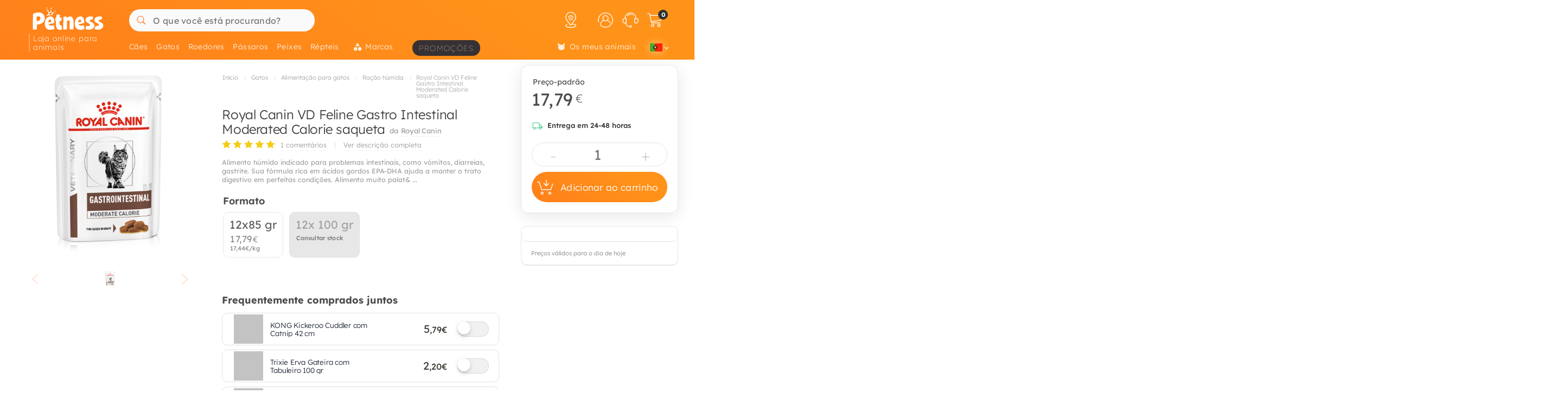

--- FILE ---
content_type: text/html; charset=UTF-8
request_url: https://petness.pt/gatos/royal-canin/vd-feline-gastro-intestinal-moderated-calorie-saqueta
body_size: 54876
content:
<!DOCTYPE html>
<html lang="pt" xmlns="http://www.w3.org/1999/xhtml" prefix="fb: http://www.facebook.com/2008/fbml">
<head>
<meta name="viewport" content="width=device-width, initial-scale=1, maximum-scale=3, minimum-scale=1">
<meta http-equiv="content-type" content="text/html; charset=utf-8" />
<title>Royal Canin VD Feline Gastro Intestinal Moderated Calorie saqueta - Petness Portugal</title>
<meta name="description" content="Alimento h&amp;uacute;mido indicado para problemas intestinais, como v&amp;oacute;mitos, diarreias, gastrite. Sua f&amp;oacute;rmula rica em &amp;aacute;cidos gordos EPA-DHA " />
<meta name="keywords" content="" />
<meta name="robots" content="index,follow" />
<meta name="dc.language" CONTENT="pt" />
<meta name="dc.title" CONTENT="Royal Canin VD Feline Gastro Intestinal Moderated Calorie saqueta" />
<meta name="dc.keywords" CONTENT="" />
<meta name="dc.subject" CONTENT="" />
<meta name="dc.description" CONTENT="Alimento h&amp;uacute;mido indicado para problemas intestinais, como v&amp;oacute;mitos, diarreias, gastrite. Sua f&amp;oacute;rmula rica em &amp;aacute;cidos gordos EPA-DHA ">
<link rel="canonical" href="https://petness.pt/gatos/royal-canin/vd-feline-gastro-intestinal-moderated-calorie-saqueta" />
<link rel="apple-touch-icon" sizes="180x180" href="/imgs/10/favicons/apple-touch-icon.png?v=4.0">
<link rel="icon" type="image/png" sizes="32x32" href="/imgs/10/favicons/favicon-32x32.png?v=4.0">
<link rel="icon" type="image/png" sizes="16x16" href="/imgs/10/favicons/favicon-16x16.png?v=4.0">
<link rel="manifest" href="/imgs/10/favicons/site.webmanifest?v=4.0">
<link rel="mask-icon" href="/imgs/10/favicons/safari-pinned-tab.svg?v=1.0" color="#ff761b">
<link rel="shortcut icon" href="/imgs/10/favicons/favicon.ico?v=4.0">
<meta name="application-name" content="Petness">
<meta name="msapplication-TileColor" content="#ff761b">
<meta name="msapplication-config" content="/imgs/10/favicons/browserconfig.xml?v=4.0">
<meta name="theme-color" content="#212737">
<!-- # Fonts -->
<link rel="preload" href="/fonts/lexend-deca_5.2.6_latin-wght-normal.woff2" as="font" type="font/woff2" crossorigin="anonymous">
<style> @font-face { font-family: 'Lexend'; src: url('/fonts/lexend-deca_5.2.6_latin-wght-normal.woff2') format('woff2'); font-weight: 100 900; font-style: normal; font-display: swap; } @font-face { font-family: bilua-icons; src: url("/fonts/bilua-icons.woff2") format("woff2"); font-weight: normal; font-style: normal; font-display: block; } @font-face { font-family: bilua-icons2; src: url("/fonts/bilua-icons2.woff2") format("woff2"); font-weight: normal; font-style: normal; font-display: block; } body { font-family: var(--bodyf); font-weight: 300; color: var(--blackOwn); } h1, h2, h3, h4, h5 { letter-spacing: -.016em; color: var(--blackOwn); } h1 { font-weight: 800; } h2, h3, h4, h5 { font-weight: 700; }
</style>
<!-- # Critical CSS :: Begin -->
<!-- |__ Normalize -->
<style> /*! normalize.css v8.0.1 | MIT License | github.com/necolas/normalize.css */button,hr,input{overflow:visible}progress,sub,sup{vertical-align:baseline}[type=checkbox],[type=radio],legend{box-sizing:border-box;padding:0}html{line-height:1.15;-webkit-text-size-adjust:100%}body{margin:0}details,main{display:block}h1{font-size:2em;margin:.67em 0}hr{box-sizing:content-box;height:0}code,kbd,pre,samp{font-family:monospace,monospace;font-size:1em}a{background-color:transparent}abbr[title]{border-bottom:none;text-decoration:underline;text-decoration:underline dotted}b,strong{font-weight:bolder}small{font-size:80%}sub,sup{font-size:75%;line-height:0;position:relative}sub{bottom:-.25em}sup{top:-.5em}img{border-style:none}button,input,optgroup,select,textarea{font-family:inherit;font-size:100%;line-height:1.15;margin:0}button,select{text-transform:none}[type=button],[type=reset],[type=submit],button{-webkit-appearance:button}[type=button]::-moz-focus-inner,[type=reset]::-moz-focus-inner,[type=submit]::-moz-focus-inner,button::-moz-focus-inner{border-style:none;padding:0}[type=button]:-moz-focusring,[type=reset]:-moz-focusring,[type=submit]:-moz-focusring,button:-moz-focusring{outline:ButtonText dotted 1px}fieldset{padding:.35em .75em .625em}legend{color:inherit;display:table;max-width:100%;white-space:normal}textarea{overflow:auto}[type=number]::-webkit-inner-spin-button,[type=number]::-webkit-outer-spin-button{height:auto}[type=search]{-webkit-appearance:textfield;outline-offset:-2px}[type=search]::-webkit-search-decoration{-webkit-appearance:none}::-webkit-file-upload-button{-webkit-appearance:button;font:inherit}summary{display:list-item}[hidden],template{display:none}
</style>
<!-- |__ Swiper -->
<style> /* Swiper 5.4.5 */ @font-face{font-family:swiper-icons;src:url("data:application/font-woff;charset=utf-8;base64, [base64]//wADZ2x5ZgAAAywAAADMAAAD2MHtryVoZWFkAAABbAAAADAAAAA2E2+eoWhoZWEAAAGcAAAAHwAAACQC9gDzaG10eAAAAigAAAAZAAAArgJkABFsb2NhAAAC0AAAAFoAAABaFQAUGG1heHAAAAG8AAAAHwAAACAAcABAbmFtZQAAA/gAAAE5AAACXvFdBwlwb3N0AAAFNAAAAGIAAACE5s74hXjaY2BkYGAAYpf5Hu/j+W2+MnAzMYDAzaX6QjD6/4//Bxj5GA8AuRwMYGkAPywL13jaY2BkYGA88P8Agx4j+/8fQDYfA1AEBWgDAIB2BOoAeNpjYGRgYNBh4GdgYgABEMnIABJzYNADCQAACWgAsQB42mNgYfzCOIGBlYGB0YcxjYGBwR1Kf2WQZGhhYGBiYGVmgAFGBiQQkOaawtDAoMBQxXjg/wEGPcYDDA4wNUA2CCgwsAAAO4EL6gAAeNpj2M0gyAACqxgGNWBkZ2D4/wMA+xkDdgAAAHjaY2BgYGaAYBkGRgYQiAHyGMF8FgYHIM3DwMHABGQrMOgyWDLEM1T9/w8UBfEMgLzE////P/5//f/V/xv+r4eaAAeMbAxwIUYmIMHEgKYAYjUcsDAwsLKxc3BycfPw8jEQA/[base64]/uznmfPFBNODM2K7MTQ45YEAZqGP81AmGGcF3iPqOop0r1SPTaTbVkfUe4HXj97wYE+yNwWYxwWu4v1ugWHgo3S1XdZEVqWM7ET0cfnLGxWfkgR42o2PvWrDMBSFj/IHLaF0zKjRgdiVMwScNRAoWUoH78Y2icB/yIY09An6AH2Bdu/UB+yxopYshQiEvnvu0dURgDt8QeC8PDw7Fpji3fEA4z/PEJ6YOB5hKh4dj3EvXhxPqH/SKUY3rJ7srZ4FZnh1PMAtPhwP6fl2PMJMPDgeQ4rY8YT6Gzao0eAEA409DuggmTnFnOcSCiEiLMgxCiTI6Cq5DZUd3Qmp10vO0LaLTd2cjN4fOumlc7lUYbSQcZFkutRG7g6JKZKy0RmdLY680CDnEJ+UMkpFFe1RN7nxdVpXrC4aTtnaurOnYercZg2YVmLN/d/gczfEimrE/fs/bOuq29Zmn8tloORaXgZgGa78yO9/cnXm2BpaGvq25Dv9S4E9+5SIc9PqupJKhYFSSl47+Qcr1mYNAAAAeNptw0cKwkAAAMDZJA8Q7OUJvkLsPfZ6zFVERPy8qHh2YER+3i/BP83vIBLLySsoKimrqKqpa2hp6+jq6RsYGhmbmJqZSy0sraxtbO3sHRydnEMU4uR6yx7JJXveP7WrDycAAAAAAAH//wACeNpjYGRgYOABYhkgZgJCZgZNBkYGLQZtIJsFLMYAAAw3ALgAeNolizEKgDAQBCchRbC2sFER0YD6qVQiBCv/H9ezGI6Z5XBAw8CBK/m5iQQVauVbXLnOrMZv2oLdKFa8Pjuru2hJzGabmOSLzNMzvutpB3N42mNgZGBg4GKQYzBhYMxJLMlj4GBgAYow/P/PAJJhLM6sSoWKfWCAAwDAjgbRAAB42mNgYGBkAIIbCZo5IPrmUn0hGA0AO8EFTQAA") format("woff");font-weight:400;font-style:normal}:root{--swiper-theme-color:#007aff}.swiper-container{margin-left:auto;margin-right:auto;position:relative;overflow:hidden;list-style:none;padding:0;z-index:1}.swiper-container-vertical>.swiper-wrapper{flex-direction:column}.swiper-wrapper{position:relative;width:100%;height:100%;z-index:1;display:flex;transition-property:transform;box-sizing:content-box}.swiper-container-android .swiper-slide,.swiper-wrapper{transform:translate3d(0px,0,0)}.swiper-container-multirow>.swiper-wrapper{flex-wrap:wrap}.swiper-container-multirow-column>.swiper-wrapper{flex-wrap:wrap;flex-direction:column}.swiper-container-free-mode>.swiper-wrapper{transition-timing-function:ease-out;margin:0 auto}.swiper-slide{flex-shrink:0;width:100%;height:100%;position:relative;transition-property:transform}.swiper-slide-invisible-blank{visibility:hidden}.swiper-container-autoheight,.swiper-container-autoheight .swiper-slide{height:auto}.swiper-container-autoheight .swiper-wrapper{align-items:flex-start;transition-property:transform,height}.swiper-container-3d{perspective:1200px}.swiper-container-3d .swiper-cube-shadow,.swiper-container-3d .swiper-slide,.swiper-container-3d .swiper-slide-shadow-bottom,.swiper-container-3d .swiper-slide-shadow-left,.swiper-container-3d .swiper-slide-shadow-right,.swiper-container-3d .swiper-slide-shadow-top,.swiper-container-3d .swiper-wrapper{transform-style:preserve-3d}.swiper-container-3d .swiper-slide-shadow-bottom,.swiper-container-3d .swiper-slide-shadow-left,.swiper-container-3d .swiper-slide-shadow-right,.swiper-container-3d .swiper-slide-shadow-top{position:absolute;left:0;top:0;width:100%;height:100%;pointer-events:none;z-index:10}.swiper-container-3d .swiper-slide-shadow-left{background-image:linear-gradient(to left,rgba(0,0,0,.5),rgba(0,0,0,0))}.swiper-container-3d .swiper-slide-shadow-right{background-image:linear-gradient(to right,rgba(0,0,0,.5),rgba(0,0,0,0))}.swiper-container-3d .swiper-slide-shadow-top{background-image:linear-gradient(to top,rgba(0,0,0,.5),rgba(0,0,0,0))}.swiper-container-3d .swiper-slide-shadow-bottom{background-image:linear-gradient(to bottom,rgba(0,0,0,.5),rgba(0,0,0,0))}.swiper-container-css-mode>.swiper-wrapper{overflow:auto;scrollbar-width:none;-ms-overflow-style:none}.swiper-container-css-mode>.swiper-wrapper::-webkit-scrollbar{display:none}.swiper-container-css-mode>.swiper-wrapper>.swiper-slide{scroll-snap-align:start start}.swiper-container-horizontal.swiper-container-css-mode>.swiper-wrapper{scroll-snap-type:x mandatory}.swiper-container-vertical.swiper-container-css-mode>.swiper-wrapper{scroll-snap-type:y mandatory}:root{--swiper-navigation-size:44px}.swiper-button-next,.swiper-button-prev{position:absolute;top:50%;width:calc(var(--swiper-navigation-size)/ 44 * 27);height:var(--swiper-navigation-size);margin-top:calc(-1 * var(--swiper-navigation-size)/ 2);z-index:10;cursor:pointer;display:flex;align-items:center;justify-content:center;color:var(--swiper-navigation-color,var(--swiper-theme-color))}.swiper-button-next.swiper-button-disabled,.swiper-button-prev.swiper-button-disabled{opacity:.35;cursor:auto;pointer-events:none}.swiper-button-next:after,.swiper-button-prev:after{font-family:swiper-icons;font-size:var(--swiper-navigation-size);text-transform:none!important;letter-spacing:0;text-transform:none;font-variant:initial;line-height:1}.swiper-button-prev,.swiper-container-rtl .swiper-button-next{left:10px;right:auto}.swiper-button-prev:after,.swiper-container-rtl .swiper-button-next:after{content:'prev'}.swiper-button-next,.swiper-container-rtl .swiper-button-prev{right:10px;left:auto}.swiper-button-next:after,.swiper-container-rtl .swiper-button-prev:after{content:'next'}.swiper-button-next.swiper-button-white,.swiper-button-prev.swiper-button-white{--swiper-navigation-color:#ffffff}.swiper-button-next.swiper-button-black,.swiper-button-prev.swiper-button-black{--swiper-navigation-color:#000000}.swiper-button-lock{display:none}.swiper-pagination{position:absolute;text-align:center;transition:.3s opacity;transform:translate3d(0,0,0);z-index:10}.swiper-pagination.swiper-pagination-hidden{opacity:0}.swiper-container-horizontal>.swiper-pagination-bullets,.swiper-pagination-custom,.swiper-pagination-fraction{bottom:10px;left:0;width:100%}.swiper-pagination-bullets-dynamic{overflow:hidden;font-size:0}.swiper-pagination-bullets-dynamic .swiper-pagination-bullet{transform:scale(.33);position:relative}.swiper-pagination-bullets-dynamic .swiper-pagination-bullet-active{transform:scale(1)}.swiper-pagination-bullets-dynamic .swiper-pagination-bullet-active-main{transform:scale(1)}.swiper-pagination-bullets-dynamic .swiper-pagination-bullet-active-prev{transform:scale(.66)}.swiper-pagination-bullets-dynamic .swiper-pagination-bullet-active-prev-prev{transform:scale(.33)}.swiper-pagination-bullets-dynamic .swiper-pagination-bullet-active-next{transform:scale(.66)}.swiper-pagination-bullets-dynamic .swiper-pagination-bullet-active-next-next{transform:scale(.33)}.swiper-pagination-bullet{width:8px;height:8px;display:inline-block;border-radius:100%;background:#000;opacity:.2}button.swiper-pagination-bullet{border:none;margin:0;padding:0;box-shadow:none;-webkit-appearance:none;-moz-appearance:none;appearance:none}.swiper-pagination-clickable .swiper-pagination-bullet{cursor:pointer}.swiper-pagination-bullet-active{opacity:1;background:var(--swiper-pagination-color,var(--swiper-theme-color))}.swiper-container-vertical>.swiper-pagination-bullets{right:10px;top:50%;transform:translate3d(0px,-50%,0)}.swiper-container-vertical>.swiper-pagination-bullets .swiper-pagination-bullet{margin:6px 0;display:block}.swiper-container-vertical>.swiper-pagination-bullets.swiper-pagination-bullets-dynamic{top:50%;transform:translateY(-50%);width:8px}.swiper-container-vertical>.swiper-pagination-bullets.swiper-pagination-bullets-dynamic .swiper-pagination-bullet{display:inline-block;transition:.2s transform,.2s top}.swiper-container-horizontal>.swiper-pagination-bullets .swiper-pagination-bullet{margin:0 4px}.swiper-container-horizontal>.swiper-pagination-bullets.swiper-pagination-bullets-dynamic{left:50%;transform:translateX(-50%);white-space:nowrap}.swiper-container-horizontal>.swiper-pagination-bullets.swiper-pagination-bullets-dynamic .swiper-pagination-bullet{transition:.2s transform,.2s left}.swiper-container-horizontal.swiper-container-rtl>.swiper-pagination-bullets-dynamic .swiper-pagination-bullet{transition:.2s transform,.2s right}.swiper-pagination-progressbar{background:rgba(0,0,0,.25);position:absolute}.swiper-pagination-progressbar .swiper-pagination-progressbar-fill{background:var(--swiper-pagination-color,var(--swiper-theme-color));position:absolute;left:0;top:0;width:100%;height:100%;transform:scale(0);transform-origin:left top}.swiper-container-rtl .swiper-pagination-progressbar .swiper-pagination-progressbar-fill{transform-origin:right top}.swiper-container-horizontal>.swiper-pagination-progressbar,.swiper-container-vertical>.swiper-pagination-progressbar.swiper-pagination-progressbar-opposite{width:100%;height:4px;left:0;top:0}.swiper-container-horizontal>.swiper-pagination-progressbar.swiper-pagination-progressbar-opposite,.swiper-container-vertical>.swiper-pagination-progressbar{width:4px;height:100%;left:0;top:0}.swiper-pagination-white{--swiper-pagination-color:#ffffff}.swiper-pagination-black{--swiper-pagination-color:#000000}.swiper-pagination-lock{display:none}.swiper-scrollbar{border-radius:10px;position:relative;-ms-touch-action:none;background:rgba(0,0,0,.1)}.swiper-container-horizontal>.swiper-scrollbar{position:absolute;left:1%;bottom:3px;z-index:50;height:5px;width:98%}.swiper-container-vertical>.swiper-scrollbar{position:absolute;right:3px;top:1%;z-index:50;width:5px;height:98%}.swiper-scrollbar-drag{height:100%;width:100%;position:relative;background:rgba(0,0,0,.5);border-radius:10px;left:0;top:0}.swiper-scrollbar-cursor-drag{cursor:move}.swiper-scrollbar-lock{display:none}.swiper-zoom-container{width:100%;height:100%;display:flex;justify-content:center;align-items:center;text-align:center}.swiper-zoom-container>canvas,.swiper-zoom-container>img,.swiper-zoom-container>svg{max-width:100%;max-height:100%;object-fit:contain}.swiper-slide-zoomed{cursor:move}.swiper-lazy-preloader{width:42px;height:42px;position:absolute;left:50%;top:50%;margin-left:-21px;margin-top:-21px;z-index:10;transform-origin:50%;animation:swiper-preloader-spin 1s infinite linear;box-sizing:border-box;border:4px solid var(--swiper-preloader-color,var(--swiper-theme-color));border-radius:50%;border-top-color:transparent}.swiper-lazy-preloader-white{--swiper-preloader-color:#fff}.swiper-lazy-preloader-black{--swiper-preloader-color:#000}@keyframes swiper-preloader-spin{100%{transform:rotate(360deg)}}.swiper-container .swiper-notification{position:absolute;left:0;top:0;pointer-events:none;opacity:0;z-index:-1000}.swiper-container-fade.swiper-container-free-mode .swiper-slide{transition-timing-function:ease-out}.swiper-container-fade .swiper-slide{pointer-events:none;transition-property:opacity}.swiper-container-fade .swiper-slide .swiper-slide{pointer-events:none}.swiper-container-fade .swiper-slide-active,.swiper-container-fade .swiper-slide-active .swiper-slide-active{pointer-events:auto}.swiper-container-cube{overflow:visible}.swiper-container-cube .swiper-slide{pointer-events:none;-webkit-backface-visibility:hidden;backface-visibility:hidden;z-index:1;visibility:hidden;transform-origin:0 0;width:100%;height:100%}.swiper-container-cube .swiper-slide .swiper-slide{pointer-events:none}.swiper-container-cube.swiper-container-rtl .swiper-slide{transform-origin:100% 0}.swiper-container-cube .swiper-slide-active,.swiper-container-cube .swiper-slide-active .swiper-slide-active{pointer-events:auto}.swiper-container-cube .swiper-slide-active,.swiper-container-cube .swiper-slide-next,.swiper-container-cube .swiper-slide-next+.swiper-slide,.swiper-container-cube .swiper-slide-prev{pointer-events:auto;visibility:visible}.swiper-container-cube .swiper-slide-shadow-bottom,.swiper-container-cube .swiper-slide-shadow-left,.swiper-container-cube .swiper-slide-shadow-right,.swiper-container-cube .swiper-slide-shadow-top{z-index:0;-webkit-backface-visibility:hidden;backface-visibility:hidden}.swiper-container-cube .swiper-cube-shadow{position:absolute;left:0;bottom:0px;width:100%;height:100%;background:#000;opacity:.6;-webkit-filter:blur(50px);filter:blur(50px);z-index:0}.swiper-container-flip{overflow:visible}.swiper-container-flip .swiper-slide{pointer-events:none;-webkit-backface-visibility:hidden;backface-visibility:hidden;z-index:1}.swiper-container-flip .swiper-slide .swiper-slide{pointer-events:none}.swiper-container-flip .swiper-slide-active,.swiper-container-flip .swiper-slide-active .swiper-slide-active{pointer-events:auto}.swiper-container-flip .swiper-slide-shadow-bottom,.swiper-container-flip .swiper-slide-shadow-left,.swiper-container-flip .swiper-slide-shadow-right,.swiper-container-flip .swiper-slide-shadow-top{z-index:0;-webkit-backface-visibility:hidden;backface-visibility:hidden}
</style>
<!-- |__ Root Variables -->
<style> :root { --blackOwn3: #010817; --blackOwn2: #1d222d; --blackOwn: #212737; --greylightOwn2: #f5f7fa; --greylightOwn: #F9FAFC; --primarylight3: #fff6f0; --primarylight2: #ffd4a3; --primarylight: #ff9319; --primarymed: #fc883b; --primary: #ff761b; --primary2: #f60; --primarydark: #d25909; --primarygrad: linear-gradient(-150deg, var(--primarylight) 20%, var(--primary) 140%); --primarygradInv: linear-gradient(70deg, var(--primarylight) 40%, var(--primary) 140%); --secondarylight2: #9d9889; --secondarylight: #7f796c; --secondarysoft: #4f4c46; --secondary: #44413b; --secondarydark: #31302e; --secondarygrad: linear-gradient(45deg, var(--secondarysoft) 20%, var(--secondarylight) 110%); --secondarygrad2: linear-gradient(45deg, var(--secondarydark) 20%, var(--secondarysoft) 100%); --superjueves: #dd2622; --superjueves-soft: #f4625b; --error: #ea3434; --errorlight: #fd7474; --errorlight3: #fff4f4; --yellowlight: #fff7d1; --yellow2: #ffeba7; --yellow: #ffe078; --yellowdark: #ffd64d; --yellowdark2: #ecb600; --yellowgrad: linear-gradient(90deg, var(--yellow) 0%, var(--yellowlight) 30%); --yellowgradInv: linear-gradient(90deg, #FFFBE8 20%, hsl(46deg 100% 84%) 100%); --yellowgradInvLight: linear-gradient(90deg, #FFFBE8 20%, hsl(46deg 100% 91%) 100%); --yellowgradTop: linear-gradient(180deg, #fffae0 20%, hsl(46deg 100% 84%) 100%); --yellowgradMini: linear-gradient(45deg, var(--yellow2) 0%, #fff 40%); --light: #fafafa; --greylight: #f1f1f1; --greylight2: #e6e6e6; --greylight3: #9c9c9c; --greymedium: #8c8c8c; --grey: #777777; --greymedium2: #646464; --greydark: #4b4b4b; --dark: #313131; --dark2: #212121; --dark3: #121212; --green: #39c680; --greendark: hsla(150, 45%, 45%, 1); --greengrad: linear-gradient(45deg, #f4ffe8 0%, #d3ffd3 90%); --greengrad2: linear-gradient(45deg, #f1ffdb 0%, #e5fde5 90%); --bodyf: 'Lexend', 'Segoe UI', Roboto, 'Helvetica Neue', Arial, sans-serif; --titlef: 'Lexend', 'Arial Bold', 'Helvetica Bold', 'Segoe UI Bold', sans-serif; --br1: 5px; --br2: 10px; --br3: 14px; --brfull: 50px; --cp: 0 50px; /* content main padding */ --cpM: 5vw; /* MOBILE content main padding */ }
</style>
<!-- |__ Header -->
<style> /* --- TOP HEADER --- */ .header-wrapper { position: relative; width: 100%; height: 90px; z-index: 20; margin-bottom: 28px } .new-header { position:relative; width:100%; z-index:21; background: var(--primary); background: var(--primarygrad); max-height: 110px; height: 110px } .new-header a { text-decoration: none } .full-row { display: block; width: 100%; position: relative } .header-float .new-header.sub-header { position:fixed; top: 0; z-index: 99999; -moz-animation: slide-down .2s ease forwards; -webkit-animation: slide-down .2s ease forwards; animation: slide-down .2s ease forwards; animation-delay: 1s; max-height: 84px; transform: translateY(-90px); box-shadow: 0 1px 12px rgba(0,0,0,.1) } .is-sameday-country.header-float .new-header.sub-header { transform: translateY(-130px) } /* - Header MODULES - */ .module2 { position: relative; display: flex; align-items: center; padding: 14px 0 10px; z-index: 10; transition: height .2s ease; will-change: height } .module3 { position: relative; overflow: visible; will-change: transform; z-index: 1; height: 40px } .header-float .module1 { display:none } .header-float .module2 { height: 54px; position:fixed; top:0; z-index: 999999 } .header-float .module3 { z-index: 9998; top: 0 } .header-float .module3 { transform: translateY(50px); height: 35px } .title-header--wrapper { position: absolute; display: flex; width: 180px; overflow: hidden; padding: 0 5px 0 26px; transform: translateY(48px) } .header-float .title-header--wrapper { transform: translate3d(-3px, 40px, 0); width: 142px } .title-header--wrapper .title-header { font-family: var(--titlef); font-size: 11px; font-weight: 200; color: #ffffff; letter-spacing: .06em; padding: 1px 0 0 6px; border-left: 2px solid hsla(0, 0%, 100%, 0.3); user-select: none } .header-float .title-header--wrapper .title-header { font-size: 11px; font-weight: 100 } .new-header .module2 .module2-handler { position: relative; display: flex; flex-direction: row; align-items: center; justify-content: space-between; margin:0 auto; width: 100%; max-width:1400px } .new-header .module2 .logo-module { height: 46px; position: relative; display: flex; align-items: flex-start; justify-content: center; flex-direction: column; flex: 0 1 208px; min-width: 160px } .header-float .new-header .module2 .logo-module { height: 35px; margin: 0; position: relative; flex: 0 1 14%; min-width: 208px } .big-logo { width: 100%; height: 100%; background: none; opacity: 1; padding-left: 11px; padding-bottom: 5px; max-width: 195px; display: flex; flex-direction: column; align-items: flex-start; justify-content: center; border-radius: var(--br2) } .big-logo:active { background: rgba(0, 0, 0, 0.06) } .header-float .big-logo { width: 160px; height: 37px } /* Christmass Logo */ body.is-christmass .big-logo { margin-bottom: 12px } .search-module { position: relative; margin: 0 10px 0 40px; flex: 1 1 auto; display: flex; align-items: center; min-width:240px } .header-float .search-module { position: relative; margin-right: 5% } .search-module > form { position: relative; display: -webkit-box; display: -webkit-flex; display: -moz-box; display: -ms-flexbox; display: flex; -webkit-box-align: center; -moz-box-align: center; -ms-flex-align: center; align-items: center; flex: 1 1 auto; min-width: 172px; width: 100%; z-index: 2 } .search-module form:before { content: "6"; position: absolute; font-family: bilua-icons; color: var(--primary); top: 8px; left: 11px; font-size: 22px; height: 26px } .search-module > form:hover::before, .search-module > form:focus::before { color: var(--primarydark) } .header-float .search-module form:after { left: 16px; font-size: 15px; z-index: 0; height: 19px } .header-float .search-module form:before { top: 6px; left: 13px; font-size: 21px; z-index: 1 } .search-module input[type=text]::placeholder { color: #757575; font-size:16px; font-weight:400 } .search-module .input-wrapper { width:100% } .search-module input[type=text] { margin:0; padding: 11px 5px 10px; height: 41px; border-radius: var(--br1); border-radius: var(--brfull) !important; letter-spacing: .3px; padding-left: 44px; transition: background-color .2s ease; font-size: 16px; font-weight: normal } .search-module input[type=text] { width:100%; outline: none; border: none; background-color: hsla(0, 0%, 98%, 1); top: 0; transition: box-shadow .2s } .search-module input[type=text]:hover { box-shadow: inset 0 0 0 2px var(--primarylight) } .module2 .search-module input[type=text]:focus { background-color: hsl(0, 0%, 100%) } .module2 .search-module input[type=text]:focus::placeholder { color: transparent !important } .header-float .search-module input[type=text] { height: 37px; padding: 0 10px 2px; position: relative; border-color: #e5e5e5; padding-left: 41px } .search-module .search-submit-btn { position: absolute; display: flex; align-items: center; justify-content: center; right: 5px; top: 6px; background: var(--greylight); padding: 0 16px 0 14px; border-radius: var(--br1); border: 1px solid var( --greylight2); font-size: 12px; line-height: 1; height: 29px; color: white; opacity: 0; border: none; pointer-events: none } .search-module .search-submit-btn::before { content:'d'; font-family: bilua-icons2; margin-right: 6px; font-size: 12px } .header-float .search-module .search-submit-btn { top: 4px; right: 4px } .search-focussed .show-results .search-submit-btn { opacity: 1; pointer-events: all } .formSearch .new-loading-icon.search-loading { position: absolute; display: block; width: 22px; height: 22px; top: 9px; left: 11px; min-height: unset; opacity: 0; background: white; z-index: 2 } .new-loading-icon.search-loading circle { stroke-width: 5px } #searchInput + .search-loading .circular, #searchInput + .search-loading .circular .path { animation-iteration-count: 0 } #searchInput.loading + .new-loading-icon .circular, #searchInput.loading + .search-loading .circular .path { animation-iteration-count: infinite } #searchInput.loading + .new-loading-icon { opacity: 1 } .search-focussed .formSearch { box-shadow: inset 0 0 0 2px var(--primarylight), 0 2px 6px rgba(0,0,0,.2); border-radius: var(--brfull) !important } .header-float .new-loading-icon.search-loading { top: 7px } /* actions module */ .actions-module { position: relative; flex: 0 1 auto; width: auto; overflow: hidden; max-width: 420px; padding-left: 5px; transition: max-width .2s ease-out, opacity .1s .2s !important } /* icon modules */ .icon-module { position: relative; display: flex; margin: 0 2px 0 0; height: 100%; background-color: rgba(255, 255, 255, 0); transition: background-color .14s ease; flex: 0 1 auto; justify-content: flex-end; align-items: center; z-index: 0 } .click-wrapper { position: relative; display: flex; width: 44px; height: 44px; padding: 8px; justify-content: center; align-items: center; flex: 0 0 44px; cursor: pointer; z-index: 21 } .icon-module .icon-wrapper { position: relative; font-size: 28px; font-family: bilua-icons2; color: #ffffff; display: flex; align-items: center; justify-content: center } .icon-wrapper svg { width: 28px; height: auto } .right-module svg .active-path { stroke: white; stroke-width: 4px; transform: scale3d(.98,.98,1); transform-origin: center } .click-wrapper::before { content:""; position:absolute; width:100%; height:100%; background: var(--primarydark); border-radius: var(--brfull) !important; transform: scale3d(.4,.4,1); opacity:0; z-index: -1 } .icon-module:not(.empty) .click-wrapper:hover::before { transform:scale3d(1,1,1); opacity: .3; transition:transform .12s ease-out } .new-header a { text-decoration: none } .header-float .free-shipping--info { display: none !important } /* Branded Campaign item menu */ .menu-branded { margin-left: 18px; padding-top: 4px } .menu-branded a { align-items: center !important; font-weight: 100 !important; font-size: .96em !important; letter-spacing: .1em !important; text-transform: uppercase; height: 29px !important; background: var(--blackOwn); padding: 1px 12px 0 12px !important; opacity: .9 !important } .menu-branded a::before { content: none !important } .menu-branded a svg { width: auto; max-width: 18px; height: 18px; margin-right: 6px; margin-bottom: 2px } .header-float .menu-branded { padding-top: 5px } .header-float .menu-branded a { height: 24px !important } /* stores module */ .stores-module { margin: 0 20px 0 0 } .stores-module svg { width: 30px } .stores-module svg .active-path { stroke-width: 3 } /* contact module */ .contact-module svg { width: 30px } /* right module */ .right-module { display:flex; flex: 0 1 auto; flex-direction: row; align-items: center; justify-content: flex-end; margin-left: 20px } /* user login module */ .icon-user { font-size: 26px } .icon-user svg .active-path { stroke-width: 2px } .icon-contact::before { display: none; content:""; font-family: bilua-icons2 !important } .icon-user::before { display: none; content: ")"; font-family: bilua-icons2 !important } .icon-cart::before { display: none; content:"z"; font-family: bilua-icons2 !important } .user-logged .icon-user::before { background-color: var(--primarydark); border-radius: 50% } /* cart module */ .cart-module { margin-right:0 } .icon-cart { padding-right:2px } .cart-module:not(.empty):hover .icon-cart, .new-header .module2 .contact-module:hover .icon-contact { color: #000000 } .cart-module .click_checkout:active, .new-header .module2 .click_login:active, .new-header .module2 .click_contact:active, .new-header .module2 .click_buy_again:active, .new-header .module2 .click_autoship:active { transform: scale(.94) } .cart-module .cart-icon { width:28px; height:25px; background-position:-560px -6px } .cart-module .cart-icon { background-position:-594px -36px } .cart-module .cart-sep { display:block; width:1px; height:15px; margin:10px; border-left: none !important } .cart-module .cart-sep { border-left:1px solid #8b5100 } .cart-module .cart-counter { opacity: 1; width: 18px; height: 18px; text-align: center; color: #000; border-radius: 50%; position: absolute; top: 3px; right: -1px; font-size: 11px; font-weight: 500; display: flex; align-items: center; justify-content: center } .cart-module .cart-counter { background: var(--secondarylight); background-color: var(--dark); color: #FFFFFF; font-weight: 700; letter-spacing: -.02em; padding-left: 1px } .cart-module.empty .cart-counter { opacity: 0 } .cart-module.empty, .cart-module.empty div, .cart-module.empty span { cursor:default } .header-float .cart-module { border-radius:0 } .header-float .cart-module .icon-cart { font-size: 26px } .cart-resume { padding: 10px 20px 0 } .cart-resume > img.loading { margin:0 auto; display:block } .cart-resume .cart-product { display: flex; border-bottom:1px solid #f1f1f1; flex: 1 1 auto; min-height: 76px } .cart-resume .cart-product:last-of-type { border-bottom: 4px solid #f7f7f7 } .cart-resume .cart-product .list-items { font-size: 14px; margin-right: 10px; flex: 1 1 auto; align-items: flex-start; justify-content: center; display: flex; flex-direction: column } .cart-resume .cart-product .cart-item { display: flex; flex-direction: row; flex: 1 1 auto; padding: 16px 0 14px } .cart-resume .cart-product .list-items .cart-item:nth-of-type(n+2) { border-top: 1px dashed #e0e0e0 } .cart-resume .item-image { display:inline-block; width: 50px; text-align:center; flex: 0 0 50px; margin: 0 10px 0 0 } .cart-resume .item-image > img { max-height: 50px !important; max-width: 45px !important; word-break: break-all; white-space: normal; color: #808080; font-size: 10px } .cart-resume .item-title { color: #565656; font-size: 12.5px; flex: 0 0 auto; font-weight: 500; letter-spacing: -.03em } .cart-resume .item-title a { border-bottom: 1px dashed transparent; line-height: 1.5; color: var(--greydark) } .cart-resume .item-title a:hover { border-bottom: 1px dashed var(--primary); color: var(--dark) } .cart-resume .item-title a:active { background-color: var(--primarylight2) } .cart-resume .item-title span { font-weight: 600 } .cart-resume .item-title .discountUnit { font-weight: 400; font-size: 10.5px } /* sameday */ .cart-resume .is-sameday .sameday-label-prod {position: relative;background: var(--yellowlight);margin: 6px 0 0;left: -1px;padding: 2px 6px;} .cart-resume .is-sameday .sameday-icon { height: 12px } .cart-resume .is-sameday .sameday-label-prod .sameday-label-text {color: #ff617a;font-size: 11px;font-weight: 400;} .cart-resume .is-sameday .sameday-label-prod .sameday-label-text > span { color: var(--greymedium2); font-weight: 300; font-size: 1em } body.has-sameday .cart-summary a.view-cart-link { background: var(--primarygrad); color: #fff } .cart-resume .items-action { padding-top: 12px; display: flex; flex-flow: column; align-items: flex-end } .cart-resume .quantity { display:flex; text-align:right; font-weight: 600; margin-bottom: 3px; font-size: 15px; margin-top: -3px; color: var(--primary) } .cart-resume .quantity > .del-icon { display: block; font-size: 12px; width:15px; height:15px; text-align:center; text-decoration:none; color: #cecece; display:flex; align-items: center; justify-content: center; border-radius:50%; margin-left: 4px; font-weight: 300; border: 1px solid; line-height: 1 } .cart-resume .quantity > .del-icon:hover { color: var(--secondary) } .cart-resume .old-price { position: relative; display: block; width:auto; color: var(--greymedium); font-size: 14px; text-align: right; margin-right: 21px; font-weight: 300; font-family: var(--titlef) } .cart-resume .old-price::after { position:absolute; content:""; height:1px; width: 100%; background-color: var(--secondarylight); left: 0; top: 7px } .cart-resume .price { display:inline-block; margin-left: 7px; font-family: var(--titlef); font-size: 16px; margin-right: 20px; color: var(--greydark); margin-top: 2px; font-weight: 400 } .cart-resume [id*="item-FREE"] .price { color: var(--primary); font-size: 14px } .float-menu--wrapper .cart-resume.float-menu::before { border-color: transparent transparent #ffffff transparent } .cart-amounts { margin: 12px 17px 8px 3px; display:block; padding: 2px; font-family: var(--titlef) } .cart-amounts li { display: flex; justify-content: space-between; align-items: baseline } .cart-amounts .title { font-size: 15px; font-weight: 400; line-height: 1.6; color: var(--greydark); margin-right: 6px } .cart-amounts .total .title { font-size: 20px; font-weight: 300 } .cart-amounts .value { font-size: 20px; font-weight: 500 } .cart-amounts .value.shipping { font-size: 15px; padding-top: 2px; font-weight: 400 } .cart-amounts .total .value { color: var(--primary); font-size: 24px; margin-top: 3px } .cart-summary { display: flex; position: relative; flex-direction: column } .cart-summary a.view-cart-link { display:block; text-align:center; padding: 12px 18px 12px; font-size: 17px; background: var(--primarygrad); color: #FFFFFF; margin: 0 5px 0; border-radius: var(--brfull) !important; text-decoration:none; text-transform: initial; transition: filter .2s ease; flex: 1 1 50%; font-family: var(--titlef); font-weight: 300; letter-spacing: .02em } .cart-summary a.view-cart-link:hover { filter: brightness(1.08) } .cart-summary a.view-cart-link:active { transform: translateY(2px) } .cart-summary a.view-cart-link.grey { background: var(--greylight2); color: var(--grey); flex-wrap: nowrap; letter-spacing: 0 } .cart-summary a.view-cart-link.grey:hover { filter: brightness(1.05) } .cart-summary .cart-login-to-save { position: relative; display: block; color: #525252; background-color: transparent; padding: 10px; width: 100%; margin: 6px auto 0; text-align: center; text-transform: uppercase; letter-spacing: 1.5px; font-size: 10px; transition: background-color .12s ease; cursor: pointer } .cart-summary .cart-login-to-save:hover { background-color: #ececec; color: #2c2c2c } .cart-summary .flex-row.actions { padding-bottom: 20px; width: calc(100% + 10px); margin-left: -5px } /* buy again & autoship */ .buy-again-module { max-width: 132px; min-width: 100px; margin-right: 6px; flex-shrink: 0 } .autoship-module { min-width: 120px; max-width: 179px } .buy-again-module svg { width: 28px; display:inline-block; padding-top: 2px } .click_buy_again, .click_autoship { display: flex; justify-content: center; align-items: center; width: auto; flex: 0 1 auto; padding: 6px 10px 6px 5px; max-height: 40px } .click_buy_again .module-label, .click_autoship .module-label { order: 1; padding-left: 8px; font-size: 10px; color: #ffffff; min-width: 94px; text-align: left; display: block; letter-spacing: .05em } .autoship-module svg { width: 29px; display:inline-block; top: 2px; position: relative } .autoship-module:hover .click_autoship svg { animation: rotate2 .6s cubic-bezier(0.65, 0.05, 0.36, 1) 1 } /* login module */ .userLoginContainer { position: relative } .userLoginContainer a { text-decoration:none; border-color: #f3f3f3; margin: 0 } .userLoginContainer:hover > a { color: #FFFFFF } .userLoginContainer:hover ~ .userLoginBox { display: block } .right-module .float-menu--wrapper { position: absolute; display: block; opacity: 0; pointer-events: none; z-index: 21; padding-top: 16px; width: 240px; height: auto; top: calc(100% - 10px); right: -22px; transform: translateY(30px) } .cart-module .float-menu--wrapper { width: 400px } .right-module [class*="-module"]:not(.empty):hover .float-menu--wrapper, .right-module [class*="-module"]:not(.empty).hover .float-menu--wrapper { opacity: 1; pointer-events: auto; transform: translateY(0); transition: transform .2s ease-out, opacity .3s ease } .userLoginContainer.user-logged .icon-wrapper::after { content:''; position: absolute; top: 1px; right: 1px; width: 6px; height: 6px; background-color: white; border-radius: var(--brfull) } .userLoginContainer .float-menu .hello-user { background: var(--dark); font-size: 13px; font-weight: 600; letter-spacing: 2px; text-transform: uppercase; color: var(--primarylight) } .userLoginContainer .float-menu .hello-user small { color: var(--grey) } .float-menu--wrapper .float-menu { display: block; position: relative; width: 100%; background-color: #ffffff; box-shadow: 0 0 9px -2px rgba(0,0,0,0.1), 0 22px 30px 0 rgba(0,0,0,0.25); border-radius: var(--br2); font-size: 13px } .float-menu--wrapper .float-menu::before { content:""; position:absolute; top: -7px; right: 36px; border-style: solid; border-width: 0 8px 8px 8px; border-color: transparent transparent var(--greydark) transparent } .user-logged .float-menu::before { border-color: transparent transparent var(--greydark) transparent; filter: none } .float-menu--wrapper .float-menu ul { display: flex; flex-flow: column; flex: 1 1 auto } .float-menu .empty-cart-content { padding: 20px 20px 50px } .float-menu .empty-cart-content .empty-cart-bg { width: 100%; display: flex; justify-content: center; padding: 20px 0 20px } .float-menu .empty-cart-content .empty-cart-bg img { width: 60%; pointer-events: none } .float-menu .empty-cart-content .empty-cart-msg { position: relative; width: 100%; padding: 0 20px; font-family: var(--titlef); font-size: 24px; font-weight: 100; color: var(--grey); text-align: center } .userLoginContainer .float-menu > a, .userLoginContainer .float-menu > span { background-color: #FFFFFF; padding: 16px 18px 16px 54px; position: relative; display: block } .userLoginContainer .float-menu a:not(.menu-login):hover { color: #000000; background-color: #f6f4f4 } .userLoginContainer .float-menu a:not(.menu-login):active { background-color: #EEEEEE } .userLoginContainer .float-menu > *:first-child { padding: 15px 16px 14px 18px; border-radius: var(--br2) var(--br2) 0 0; font-family: var(--bodyf) } .userLoginContainer .float-menu a:last-of-type:not(.logOut_new):not(.menu-login) { border-top: none; padding: 8px 16px 15px; background-color: #FFFFFF; border-radius: 0 0 12px 12px } .userLoginContainer .float-menu a:first-of-type:last-of-type { padding: 16px 18px; border-radius: var(--br2) } .float-menu a > .login-button_new { background-color: var(--secondary); padding: 0 10px 1px; margin: 0; position: relative; display: flex; align-items: center; justify-content: center; font-size: 15px; color: #FFFFFF !important; transition: filter .15s ease; letter-spacing: .05rem; text-align: center; border-radius: var(--br1); font-weight: 400; height: 40px; text-indent: 0 } .float-menu a > .login-button_new:hover { filter: brightness(0.96) } .userLoginContainer.user-logged .float-menu a:last-of-type { border-top: 2px solid var(--greylight); border-radius: 0 0 var(--br2) var(--br2); padding: 16px 18px 16px 54px } .userLoginContainer .icono-login-item { font-size: 21px; margin: 0; padding: 0; position: absolute; left: 19px; top: 14px; color: var(--primary) } .userLoginContainer .icono-login-item.icon-login { font-size: 22px; margin: 0; padding: 0; position: absolute; left: 10px; top: 14px; text-indent: 0; display: none } .userLoginContainer a:hover .icono-login-item { color: var(--primary) !important } .userLoginContainer .logOut_new .icono-login-item { color: var(--secondary); font-size:30px; left: 15px; top: 9px } /* free ship */ .free-shipping--info { display:flex; user-select:none; min-width: 126px; max-width: 136px; opacity: 1; margin-right: 10px; align-items: center; max-height: 36px } .free-shipping--info p { position: relative; font-size: 10.5px; color: #ffffff; letter-spacing: .05em; flex: 1 1.5 auto; display: flex } .free-shipping--info svg { display: block; height: auto; width: 48px; margin-right: 10px; position: relative } .free-shipping--info svg { -webkit-animation:slide-in-blurred-left .9s 1s cubic-bezier(.23,1.000,.32,1.000) both; animation:slide-in-blurred-left .9s 1s cubic-bezier(.23,1.000,.32,1.000) both } /* New dropdown Country & Language selector */ .country-language-menu__wrapper { display: flex; flex: 0 0 auto; justify-content: flex-end; padding-right: 3px } .dropdown { position: relative; display: flex; width: auto; height: auto; flex: 0 0 auto; flex-direction: column; align-items: flex-end; justify-content: flex-start; z-index: 3 } .overlay-countries-languages { display: none; position:fixed; left: 0; right: 0; top: 40px; bottom: 0; height: 200%; height: 200vh; background-color: rgba(0, 0, 0, .5); z-index: 2 } .dropdown-toggle { position: relative; height: 38px; padding: 6px 8px 8px; cursor: default; border-radius: var(--br1); width: auto; flex: 0 0 auto; color: #fff; text-transform: uppercase; font-family: var(--titlef); font-size: 11px; letter-spacing: .06em; font-weight: 300; user-select: none } .dropdown-toggle::after { content: ""; display: block; position: absolute; width: 10px; bottom: -12px; margin-right: 12px; border-style: solid; border-width: 0 14px 16px 14px; border-color: transparent transparent var(--greylight) transparent; filter: drop-shadow(0 -4px 3px rgba(0,0,0,.1)); opacity: 0; pointer-events: none } .dropdown-toggle svg { width: 15px; pointer-events: none; fill: var(--light) } .dropdown-toggle ul { padding: 7px 16px 8px 0; width: 330px; background: #eeeeee; margin: 0; max-height: 510px; overflow-y: auto; direction:rtl; -webkit-border-bottom-left-radius: 3px; -webkit-border-bottom-right-radius: 3px; -moz-border-radius-bottomleft: 3px; -moz-border-radius-bottomright: 3px; border-bottom-left-radius: 3px; border-bottom-right-radius: 3px } .dropdown-toggle li { list-style: none; width: 100% } .dropdown-toggle > .flag { box-shadow: 0 0 14px rgba(255,255,255,.5); margin-bottom: 2px } .dropdown-toggle:hover > .flag, .dropdown.is-open > .flag { filter: saturate(1.1) } .dropdown.is-open .dropdown-toggle::after { opacity: 1; transform: translateY(0); transition: opacity .2s } .dropdown-container { display: none; position: absolute; top: 46px; background-color: #fff; z-index: 4; border-radius: var(--br2); box-shadow: 0 1px 20px rgba(0,0,0,.2); min-width: 280px; overflow: hidden } .dropdown__input-wrapper { display: block; position: relative; padding: 14px 20px 14px; border-bottom: 1px solid var(--greylight2); background-color: var(--greylight); box-shadow: 0 2px 40px -18px rgba(0,0,0,.6) } .dropdown__input { width: 100%; border: 1px solid var(--greylight2); height: 36px; border-radius: var(--brfull); outline: none; padding: 2px 8px 4px } .dropdown__input:hover { border-color: var(--primarylight); box-shadow: 0 0 0 2px var(--primarylight) } .dropdown__input:focus { border-color: var(--primary); box-shadow: 0 0 0 3px var(--primarylight) } .dropdown__list { position: relative; max-height: 66vh; overflow: hidden; overflow-y: auto; padding: 16px 0; user-select: none } .dropdown__list-item { display: flex; align-items: center; justify-content: space-between; cursor: pointer } .dropdown__list-item .default-option { display: block; width: 100%; padding: 7px 24px; font-size: 14px; text-decoration: none } .dropdown__list-item .default-option:hover { background-color: var(--primarylight2); color: var(--primary) } .dropdown__list-item .default-option:active { background-color: var(--greylight) } .dropdown__list-item .flag { position: absolute; right: 20px } /* header float */ .header-float .dropdown-toggle { height: 34px } .header-float .dropdown-container { top: 42px } .header-float .dropdown-toggle::after { bottom: -9px } .header-float .overlay-countries-languages { top: 34px } /* end dropdown */ /* --- SEARCH SUGGESTER --- */ .search-suggest-module { position: absolute; display: flex; visibility: hidden; flex-direction: column; align-items: center; justify-content: center; background-color: #FFFFFF; top: 41px; box-shadow: 0 10px 10px rgba(0, 0, 0, 0.17); z-index: 1; border-radius: var(--br2) var(--br2) var(--br3) var(--br3); left: unset; right: unset; margin: 0 auto; width: 100%; max-height: 84vh; opacity: 0; transform: translateY(0) scaleY(0); transform-origin: top; pointer-events: none; overflow: hidden } .search-suggest-module header { position: relative; flex: 0 0 44px; width: 100%; height: 44px; background-color: #ffffff; padding: 0 20px; box-shadow: 0 0 6px rgba(0,0,0,.12); z-index: 2; font-size: 15px } .search-suggest-module .close-button { position: absolute; width: 36px; height: 36px; border-radius: 30px; right: 21px; z-index: 2 } .search-suggest-module .suggest-title { font-size: 16px; font-weight: 500; color: hsla(0, 0%, 50%, 1) } .search-suggester--wrapper { position: relative; display: flex; flex-direction: row; width: 100%; height: auto; overflow: hidden; overflow-y: auto; border-radius: var(--br3); flex-wrap: wrap; padding: 18px } .suggest-prod { flex: 0 0 calc(100%/4); background: #FFFFFF; border-radius: var(--br2) } @media (max-width: 1360px) { .suggest-prod { flex: 0 0 33.3% } } .suggest-prod a { display: flex; flex-direction: column; text-decoration: none; color: #525252; font-size: 14px; text-align: center; padding: 20px 20px 30px } .suggest-prod figure { display: flex; flex-direction: column; justify-content: center; align-items: center; width: 100%; padding: 0; margin: 0 0 4px 0 } .suggest-prod img { position: relative; display: flex; margin: 0 auto; width: auto; height: 110px; max-width: 80%; margin-bottom: 5px; object-fit: contain; } .suggest-prod .suggest-prod-name { font-family: var(--titlef) } .suggest-price { color: var(--secondary); font-family: var(--titlef); font-size: 17px; font-weight: 600; margin: 0; padding: 0 3px } .suggest-price--old { padding: 0 5px 2px; margin: 0; text-decoration: line-through; color: var(--greymedium); font-size: .9em } .search-view-all { display: none } .search-view-all:not(:first-of-type) { display: flex; flex-direction: column; align-items: center; justify-content: center; font-size: 17px; font-weight: 300; padding: 30px; text-align: center; cursor: pointer; user-select: none } .search-view-all svg { display: flex; align-items: center; justify-content: center; width: 46px; height: 46px; margin-bottom: 8px } .header-float .search-suggest-module { top: 34px; width: 100%; transition: none !important } .suggest-prod.selected { box-shadow: inset 0 0 0 2px #fcd03f } .desktop .suggest-prod:hover { filter: brightness(.96) } .suggest-prod:hover .suggest-prod-name { color: #1e1e1e } .suggest-prod:active { filter: brightness(.95) !important } .search-suggest-module.is-open, .show-results .search-suggest-module { visibility: visible; opacity: 1; pointer-events: all; transform: translateY(0) scaleY(1); transition: transform .12s ease-in, opacity .2s ease-out, width .1s ease-in; transition-delay: .12s } .search-suggest-module.no-results:not(.has-banner) { width: 240px } .search-suggest-module.no-results .message { flex: 1 1 auto; font-size: 13px; text-align: center; color: #aeaeae } .search-view-all--header { position: absolute !important; left: 10px !important; padding: 8px 12px !important; color: hsla(0, 0%, 65%, 1); border-radius: 20px; transition: background-color .12s ease } .search-view-all--header span::before { content:'d'; position: relative; margin-right: 6px; font-family: bilua-icons2; top: 2px; color: #fcd03f } .search-view-all--header span::after { content:'i'; position: relative; margin-left: 6px; font-family: bilua-icons2; top: 2px; opacity:0 } .search-view-all--header:hover { color: hsla(0, 0%, 40%, 1); background-color: hsla(0, 0%, 95%, 1) } .search-view-all--header:hover span::after { opacity:1 } .search-view-all--header:active { background-color: hsla(0, 0%, 92%, 1); transition: none } /* MIS-1067: Add Braveness Banner to suggester & landing */ .search-suggester--wrapper .suggester-banner { position: relative; width: 100%; border-radius: var(--br3); overflow: hidden; margin-bottom: 8px } .search-suggester--wrapper .suggester-banner > a { display: flex; align-items: center } .search-suggester--wrapper .suggester-banner img { width: 100%; height: auto } .search-suggester--wrapper .suggester-banner img:hover { opacity: .94 } .landing-marca .custom-banner { display: flex; align-items: center; padding: 12px 10px 20px 10px; margin-top: 10px } .landing-marca .custom-banner img { position: relative; width: 100%; height: auto; overflow: hidden; border-radius: 12px } /* mobile */ .is-mobile .search-suggester--wrapper .suggester-banner { margin: 4px 12px 10px } .is-mobile.landing-marca .custom-banner { display: flex; align-items: center; overflow: hidden; border-radius: 12px; padding: 0 12px; margin-top: -10px } .is-mobile.landing-marca .custom-banner img { position: relative; width: 100%; height: auto; overflow: hidden; border-radius: 12px } /* --- MAIN MENU --- */ .new-header .full-row-center { margin:0 auto; width: 100%; max-width: 1440px; padding: 0 50px 0 40px } .module3 .full-row-center { width: 100%; max-width: 1440px; position: relative; margin:0 auto; padding: 0 31px 0 276px; display: flex; align-items: center; justify-content: space-between; flex-direction: row } .new-main-nav { position: relative; width: auto; overflow: visible; display: flex; flex: 2 0 auto; justify-content: space-between } .new-main-nav > ul { display:flex; flex-direction: row; flex-wrap: wrap; align-items:center; justify-content:flex-start; height: auto; position: relative; flex: 1 1 auto; margin: 0 } .new-main-nav .nav-item { height:100% } .new-main-nav .nav-item > a, .new-main-nav .nav-item > span {position: relative;cursor:pointer;color: #ffffff;text-decoration: none;height: 100%;padding: 10px 0.6vw 6px 12px;display: flex;align-items: flex-start;justify-content: center;font-family: var(--titlef);font-size: 17px;font-weight: 300;letter-spacing: .03em;line-height: 1;opacity: .85;z-index: 3;transition: transform .2s;border-radius: var(--brfull) !important} .new-main-nav .nav-item.hover > a, .new-main-nav .nav-item:hover > a, .new-main-nav .menu-sales.hover a, .new-main-nav .menu-sales:hover a { opacity: 1; transform: scale3d(1.1, 1.1, 1) } .new-main-nav .nav-item > a:not(.no-childs)::before { content: ""; display: block; position: absolute; bottom: -3px; border-style: solid; border-width: 0 10px 10px 10px; border-color: transparent transparent white transparent; opacity: 0; z-index: 3; pointer-events: none } .new-main-nav .nav-item.hover > a::before { opacity: 1; transform: translateY(0); transition: opacity .2s } .nav-item > .new-main-nav-hover { position: fixed; width: 94%; background: none; top: 40px; left: 3%; z-index: 3; border-radius: var(--br3); opacity: 0; pointer-events: none; display: flex; align-items: flex-start; justify-content: center; flex-direction: row; min-height: 266px } .nav-item.hover > .new-main-nav-hover { border-radius: var(--br3); opacity: 1 } /* .happyDay:not(.header-float) .new-main-nav-hover .categories-block { max-height: 71vh } */ .header-float .nav-item > .new-main-nav-hover { top: 34px } .header-float .nav-item > a:not(.no-childs)::before { bottom: -3px } .nav-item.hover > .new-main-nav-hover .brand-list-col::before { content: ''; position: absolute; bottom: 0; width: 100%; height: 90px; background: linear-gradient(0deg, rgba(255, 255, 255, .9) 10%, transparent 99%); z-index: 2; border-radius: 0 0 var(--br3) var(--br3); max-width: 1440px; pointer-events: none } .header-float .new-main-nav .nav-item > a { font-size: 17px } .new-main-nav .nav-item.hover > a:active, .new-main-nav .nav-item:hover > a:active, .new-main-nav .menu-sales.hover a:active, .new-main-nav .menu-sales:hover a:active { background-color: rgb(136 55 2 / 9%) } /* Landing Offers menu item */ .new-main-nav .nav-item.landing-offers-item { margin-left: 6px } .new-main-nav .nav-item.landing-offers-item a { align-items: center !important; font-weight: 300; font-size: 15px !important; height: 33px !important; background: var(--primarydark); padding: 1px 10px 0 10px !important; opacity: .9 !important } .new-main-nav .nav-item.landing-offers-item a::before { content: none !important } .new-main-nav .nav-item.landing-offers-item a svg { width: auto; max-width: 18px; height: 18px; margin-right: 6px; margin-bottom: 2px } .new-main-nav-hover .empty-wrapper { position: absolute; display: flex; align-items: center; justify-content: center; width: 100%; max-width: 1440px; height: 266px; border-radius: var(--br3); background-color: white; box-shadow: 0 2px 9px 0 hsla(214, 10%, 25%, 0.2), 0 20px 44px -5px hsla(198, 40%, 36%, 0.3); background-repeat: no-repeat; background-size: 80px; background-position: center; cursor: default } .new-main-nav-hover.dog .empty-wrapper { background-image: url('/media/10/assets/dog-icon.png') } .new-main-nav-hover.cat .empty-wrapper { background-image: url('/media/10/assets/cat-icon.png') } .new-main-nav-hover.rodent .empty-wrapper { background-image: url('/media/10/assets/rodent-icon.png') } .new-main-nav-hover.bird .empty-wrapper { background-image: url('/media/10/assets/bird-icon.png') } .new-main-nav-hover.fish .empty-wrapper { background-image: url('/media/10/assets/fish-icon.png') } .new-main-nav-hover.reptile .empty-wrapper { background-image: url('/media/10/assets/reptile-icon.png') } @media (max-width: 1380px ) { .new-main-nav .nav-item > a, .new-main-nav .nav-item > span, .header-float .new-main-nav .nav-item > a,.header-float .new-main-nav .nav-item > span { font-size: 16px } .new-main-nav .nav-item.landing-offers-item a { font-size: 14px !important } } @media (max-width: 1340px) { .new-main-nav .nav-item > a, .new-main-nav .nav-item > span, .header-float .new-main-nav .nav-item > a,.header-float .new-main-nav .nav-item > span { font-size: 15px } } @media (max-width: 1280px) { .new-header .free-shipping--info { display: none } .title-header--wrapper { width: 14vw; padding-left: 1vw } .title-header--wrapper .title-header { font-size: 1.1vw } .module3 .full-row-center { padding-left: 18vw !important } .new-header .module2 .logo-module, .header-float .new-header .module2 .logo-module { min-width: 10vw; flex: 0 0 12.5vw } .new-main-nav .nav-item > a, .new-main-nav .nav-item > span, .header-float .new-main-nav .nav-item > a, .header-float .new-main-nav .nav-item > span, .menu-branded a { font-size: 14px !important; padding: 9px 0.6vw 18px .6vw } .search-module { margin-left: 3vw } } @media (max-width: 1180px) { .header-float .big-logo { width: 13vw } .new-header .full-row-center { padding: 0 3vw 0 2vw } .module3 .full-row-center { padding-left: 17vw !important } .title-header--wrapper { width: 13vw } .new-main-nav .nav-item.landing-offers-item, .new-main-nav .nav-item.mascotas { padding: 0 } .new-main-nav .nav-item.mascotas a, .new-main-nav .nav-item.menu-branded a, .new-main-nav .nav-item.landing-offers-item a { font-size: 13px !important } .new-main-nav .nav-item.brands { margin: 0 0 0 4px !important } .new-main-nav .nav-item.brands a span { display: none } .new-main-nav .nav-item.menu-branded { margin-left: 0 } } /* MSK-3739 : Menú mis mascotas */ .nav-item.mascotas { padding: 0 10px; position: absolute; right: 0 } .nav-item.mascotas > a > svg { width: 13px; margin-right: 9px; margin-bottom: 2px } .new-main-nav-hover.mascotas .menu-layer { display: flex; width: 100%; min-height: 300px; padding: 35px; left: 0; background: #ffffff; color: #666; font-size: 14px; flex-direction: column; align-items: center } .mascotas .menu-layer .all-animals { margin: 0 0 20px } .mascotas .menu-layer .title { display: block; width: 100%; font-family: var(--titlef); text-align: center; font-size: 26px; font-weight: 700; letter-spacing: -.02em; margin-bottom: 10px; color: #444 } .mascotas .menu-layer .subtitle { display: block; width: 100%; text-align: center; font-size: 18px !important; margin-bottom: 20px !important; color: #999; clear: both } .mascotas .menu-layer .buttons-set { display: block; width: 100%; text-align: center; border: 0; padding: 0; clear: both; margin: 5px 0 0 } .mascotas .menu-layer .buttons-set button { margin: 0 auto 20px; width: auto; color: white; font-family: var(--titlef); font-size: 16px; letter-spacing: .05em; font-weight: 600; border: 0; padding: 16px 24px; border-radius: 6px; cursor: pointer; background: var(--primarygrad) } .mascotas .menu-layer .buttons-set button:hover { box-shadow: 0 0 0 3px var(--primarylight); transition: box-shadow .12s ease-in-out, background .12s ease-in-out } .mascotas .menu-layer .buttons-set button:active { transform: translateY(2px) } .mascotas .menu-layer .to-my-pets-link { position: absolute; display: flex; align-self: flex-end; align-items: center; margin: 6px 10px 8px; font-size: 12px; font-weight: 400; border-radius: 3px; color: #808080; max-width: 160px; display: block; line-height: 1.8 } .mascotas .menu-layer .to-my-pets-link span { flex: 0 0 auto; border-bottom: 1px dashed #ccc; padding: 4px 0 1px 1px; margin-right: 4px } .mascotas .menu-layer .to-my-pets-link svg { width: 10px } .mascotas .menu-layer .to-my-pets-link path { fill: var(--primary) } .mascotas .menu-layer .to-my-pets-link:hover span { border-bottom: 1px solid var(--primary); box-shadow: 0 1px 0 0 var(--primary) } .mascotas .menu-layer .to-my-pets-link:hover { color: #000; font-weight: 500 } .mascotas .user-logged .my-interests { flex-wrap: wrap; justify-content: center } .mascotas .user-logged .custom-box { flex: 0 1 calc(15% - 20px); border-radius: 10px; border: none; background: none; align-items: center; margin: 0 0 20px; padding: 30px 0 6px; cursor: pointer; position: relative; display: flex; line-height: 1.45; -webkit-box-flex: 0; justify-content: space-between; -webkit-box-orient: vertical; -webkit-box-direction: normal; flex-direction: column; transition: border-color .5s ease-in; box-sizing: border-box !important } .mascotas .user-logged .interest-image { display: flex; width: 110px; flex: 0 0 110px; height: 110px; border-radius: 100px; margin: 0 auto 14px; background-size: cover; background-position: center; box-shadow: 0 0 0 4px rgb(0 0 0 / 4%); transform: scale3d(.94, .94, 1); background-color: #fff } .mascotas .user-logged .name { text-align: center; font-size: 18px; font-family: var(--titlef); font-weight: 600; color: #757575; line-height: 1; flex: 0 0 auto; padding: 4px 0 10px; max-width: 13vw } .mascotas .user-logged .custom-box:hover { background-color: #f5f5f5 } .mascotas .user-logged .custom-box:hover .interest-image { box-shadow: 0 0 0 5px var(--primary); transform: scale3d(1, 1, 1); transition: box-shadow .12s ease-out, transform .2s ease-out; } .mascotas .user-logged .custom-box:hover .name { color: #000 } /* END MSK-3739 : Menú mis mascotas */ .new-main-nav-hover .loading-menu .new-loading-icon { width: 160px !important; height: 160px; max-height: unset } .new-main-nav-hover .loading-menu .new-loading-icon .path { stroke-width: 1px } .new-main-nav-hover .categories-block { display: flex; flex-direction: row; justify-content: space-between; background: #FFFFFF; box-shadow: 0 5px 9px -2px hsl(214 5% 25% / 0.2), 0 20px 44px -5px hsl(198 10% 36% / 0.3); z-index: 1; position: relative; border-radius: var(--br1) var(--br1) var(--br3) var(--br3); width: 100%; max-width: 1440px; overflow-x: hidden; overflow-y: auto; flex: 1 1 auto; min-height: 350px; max-height: calc(100vh - 200px) } .hover .new-main-nav-hover .categories-block { pointer-events: all } .new-main-nav-hover .categories-block > ul { flex: 1 1 auto; padding: 35px 20px 50px 34px } .new-main-nav-hover .categories-block .categories-tree { column-gap: 22px; columns: 4; height: 100% } .header-float .new-main-nav-hover .categories-block { max-height: calc(100vh - 130px) } .categories-tree .category { margin: 0 0 22px 0; break-inside: avoid-column !important } .categories-tree .category a { position: relative; display: block; color: var(--grey); font-size: 12.5px; margin-bottom: 6px; padding-left: 10px; break-inside: avoid-column } .categories-tree .category a:active span { background-color: var(--greylight); border-radius: var(--br1) } .categories-tree .category .subcat-item span { display: inline; border-bottom: 1px solid transparent; line-height: 1.3; letter-spacing: .02em } .categories-tree .category .subcat-item:hover > span { color: var(--primary2); border-color: var(--primarylight) } .categories-block .category .main-cat-item { display: block; position: relative; color: var(--primary); font-size: 16px; font-weight: 600; line-height: 1; font-family: var(--titlef); margin-bottom: 8px } .categories-block .category .main-cat-item span { padding-bottom: 1px; border-bottom: 2px solid transparent; line-height: 1.2 } .categories-block .category .main-cat-item:hover span { border-color: var(--primarylight); color: var(--primarydark) } .subcategory-arrow { position: relative; display: inline-flex; margin-left: 4px } .subcategory-arrow:after { position: relative; content: "i"; font-family: bilua-icons2; text-transform: lowercase; padding-left: 1px } .categories-block .category > a:hover .subcategory-arrow { opacity: 1 } .categories-block .sub-categories { display: block; border-left: 1px solid var(--primarylight); margin-left: 10px; columns: 1 } .categories-block > .promo-block { flex: 0 1 23%; max-width: 300px; display: flex; align-items: center; justify-content: center; border-left: 1px solid #ececec; overflow: hidden } .categories-block > .promo-block .banner-top-menu { position:relative; display:block; max-width: 100%; width: 100%; height: 100%; background-size: 100% !important } .categories-block > .promo-block .banner-menu-default { position:relative; width: 100%; height: 100%; background-size: cover; background-repeat: no-repeat; background-position: top left } .dog .promo-block .banner-menu-default { background-image: url('/media/1/banners/banner_menu-dog.jpg') } .cat .promo-block .banner-menu-default { background-image: url('/media/1/banners/banner_menu-cat.jpg') } .rodent .promo-block .banner-menu-default { background-image: url('/media/1/banners/banner_menu-rodent.jpg') } .bird .promo-block .banner-menu-default { background-image: url('/media/1/banners/banner_menu-bird.jpg') } .fish .promo-block .banner-menu-default { background-image: url('/media/1/banners/banner_menu-fish.jpg') } .reptile .promo-block .banner-menu-default { background-image: url('/media/1/banners/banner_menu-reptile.jpg') } /* More main menu items */ .new-main-nav .nav-item.pet-services { margin-left: 30px } .new-main-nav .nav-item.pet-services a span { font-weight: 500 } /* --- Header @ CART --- */ .checkout .new-header .autoship-module, .checkout .new-header .buy-again-module { display: none } /* oculto iconos modulos en top cuando estoy en carrito y thankyou */ .checkout .new-header .cart-module { pointer-events: none } .checkout .new-header .search-module .free-shipping--info { max-width: 140px } /* --- Custom Tooltip --- */ /* put class .tooltip-trigger in main element, add <span class="tooltip-content"> inside main element, add a <p> with tooltip content inside <span> */ .tooltip-trigger { position: relative } .tooltip-content { position: absolute; display: flex; align-items: center; justify-content: center; top: calc(100% + 10px); width: 260px; left: 50%; line-height: 1.4; margin-left: -130px; border-radius: 10px; text-align: center; pointer-events: none; opacity: 0; transform: translate3d(0,30px,0); transition-property: opacity, transform } .tooltip-content > p { position:relative; background: var(--dark); color: #FFFFFF; width:auto; max-width:100%; border-radius: var(--br2); padding: 6px 10px 5px; text-align:center; font-size: 13px; letter-spacing: .03em; box-shadow: 0 2px 10px rgba(72,72,72,.2); font-family: var(--titlef); font-weight: 200 } .tooltip-content > p::after { content: ''; position: absolute; display: block; top: -5px; left: calc(50% + 3px); margin-left: -10px; border-style: solid; border-width: 0 6px 6px 6px; border-color: transparent transparent var(--dark) transparent } .tooltip-trigger:hover .tooltip-content { opacity: 1; transform: translate3d(0,0,0); transition: all 0.3s .35s cubic-bezier(0.1,1,0.9,1) } /* --- New Happy Bar: Coupon Code Top Bar --- */ .happyDay .happyBanner { display: block } .happyBanner, .happyBanner#topCouponBar { display:none; font-size: 16px; color: #fff; background-color: var(--dark); width: 100%; text-align: left; align-items: center; justify-content: flex-start; overflow: hidden; font-weight: unset; vertical-align: unset !important; border: unset; box-shadow: unset; z-index: 100 } .happyBanner-wrapper { width: 100%; max-width: 1440px; margin: 0 auto; padding: 5px 72px 6px 58px; display: flex; flex-direction: row; align-items: center; justify-content: center } .new-list-handler .happyBanner-wrapper { width: 1240px } .happyBanner-wrapper > div:last-of-type { margin-right: 0 } .happyBanner .happy-text { position: relative; display: flex; align-items: center; flex-direction: row; user-select: none } .happyBanner .happy-text[onclick] { cursor: pointer } .happyBanner .happy-text > svg { position: relative; display: block; flex: 0 0 20px; margin-right: 8px; padding-top: 1px } .happyBanner .happy-text > svg path { fill: #ffffff } .happyBanner a { text-decoration: none; display: block; flex: 0 0 auto } .happyBanner .text-wrapper { position: relative; display: flex; flex: 0 0 auto; flex-direction: row; align-items: baseline; margin-right: 70px } .happyBanner .claim-text { font-size: 14px; font-family: var(--titleb); color: var(--primarylight); font-weight: 500; padding-top: 1px; flex: 0 0 auto } .happyBanner .claim-text strong { font-weight: 500 } .happyBanner .legal-text { font-size: 9px; letter-spacing: .03rem; padding-top: 1px; color: var(--greylight2); margin-left: 4px; flex: 1 1 auto; display: flex; align-items: center } .happyBanner .countdown-wrapper { display: flex; flex-direction: column; margin-right: 46px; } .happyBanner .countdown-text { font-size: 6px; text-transform: uppercase; letter-spacing: 3px; margin-bottom: 2.5px; padding-top: 1px; padding-left: 1px } .happyBanner .countdown { font-size: 14px; font-weight: 500; letter-spacing: 2px; line-height: 1; color: var(--primarylight); user-select: none; padding-top: 1px } .happyBanner .coupon-wrapper#copyCodeButton { display: flex; flex-direction: column; margin-right: 46px; padding: 2px 0 1px; vertical-align: unset; line-height: unset; height: unset } .happyBanner .coupon-text { font-size: 6px; text-transform: uppercase; letter-spacing: 3px; margin-bottom: 2.5px; padding-left: 1px; padding-top: 1px } .happyBanner .coupon-code { font-size: 11px; font-family: var(--titlef); font-weight: 200; letter-spacing: 2px; line-height: 1; text-transform: uppercase; border: 1px dashed var(--primarylight); padding: 5px 6px 2px 8px; border-radius: var(--br1); cursor: copy } .happyBanner .coupon-code:hover { border-style: solid } .happyBanner .coupon-code:active { transform: translateY(1px) } /* --- New TOP Message Bar --- */ .msg-bar { position: relative; display: flex; align-items: center; justify-content: center; width: 100%; text-align: center; background-color: #ccc } .msg-bar--wrapper { display: flex; width: 100%; align-items: center; justify-content: center; padding: 10px 3vw; line-height: 1.2 } .msg-bar--wrapper > .msg-bar--emoji { font-size: 1.6em; line-height: 0; margin-right: .3em } .msg-bar--wrapper > svg { position: relative; flex: 0 0 20px; margin-right: 6px } .msg-bar--wrapper > svg path { fill: #212121 } .msg-bar--wrapper > span { font-size: 14px; text-align: left } /* highlight multipack block */ .is-highlight-mp .product--multipacks { margin: 20px 14px 4px 0; padding-bottom: 5px; padding-left: 14px } .is-highlight-mp .product--multipacks::before { content:""; position: absolute; left: 0; top: -14px; right: -14px; bottom: -2px; background: #f1f1f1; z-index: -1; border-radius: 6px } .is-highlight-mp .product--multipacks .variation-title { margin-bottom: 10px; color: #212121 } .is-highlight-mp .product--multipacks .variation-title b { letter-spacing: -0.01em } /* --- Animations --- */ .slide-in-blurred-left { -webkit-animation:slide-in-blurred-left .9s 1s cubic-bezier(.23,1.000,.32,1.000) both; animation:slide-in-blurred-left .9s 1s cubic-bezier(.23,1.000,.32,1.000) both } @keyframes slide-in-blurred-left { 0% { -webkit-transform:translateX(-200px) scaleX(2.5) scaleY(.2); transform:translateX(-200px) scaleX(2.5) scaleY(.2); -webkit-transform-origin:100% 50%; transform-origin:100% 50%; opacity:0 } 100% { -webkit-transform:translateX(0) scaleY(1) scaleX(1); transform:translateX(0) scaleY(1) scaleX(1); -webkit-transform-origin:50% 50%; transform-origin:50% 50%; opacity:1 } } @keyframes slide-down { 0% { -moz-transform:translateY(-100%); -webkit-transform:translateY(-100%); -ms-transform:translateY(-100%); transform:translateY(-100%) } 100% { -moz-transform:translateY(0); -webkit-transform:translateY(0); -ms-transform:translateY(0); transform:translateY(0) } } @keyframes slide-down2 { 0% { -moz-transform:translateY(-200%); -webkit-transform:translateY(-200%); -ms-transform:translateY(-200%); transform:translateY(-200%) } 100% { -moz-transform:translateY(0); -webkit-transform:translateY(0); -ms-transform:translateY(0); transform:translateY(0) } } @keyframes slide-down--delayed { 0% { -moz-transform:translateY(-200%); -webkit-transform:translateY(-200%); -ms-transform:translateY(-200%); transform:translateY(-200%) } 50% { -moz-transform:translateY(-100%); -webkit-transform:translateY(-100%); -ms-transform:translateY(-100%); transform:translateY(-100%) } 100% { -moz-transform:translateY(0); -webkit-transform:translateY(0); -ms-transform:translateY(0); transform:translateY(0) } } /* ---- OXP-73 : SAMEDAY ----- */ /* --------------------------- */ .sameday-icon { height: 18px; margin-right: 5px; image-rendering: auto } .is-sameday-country.header-float .nav-item > .new-main-nav-hover { top: 33px } .is-sameday-country.header-float .new-main-nav .full-overlay { top: 33px } .is-sameday-country .new-list .refine-bar__sort-and-view.fixed { top: 140px } /* --- SAMEDAY Header --- */ .is-sameday-country .header-wrapper { height: 144px; margin-bottom: 10px } .header-wrapper .module4 { background-color: #fff; box-shadow: 0 8px 6px -6px rgba(0, 0, 0, 0.1); z-index: 0; overflow: hidden } .header-wrapper .module4 .full-row-center { position: static; padding: 0 50px 0 30px; margin: 0 auto; display: flex } /* initial no-cp */ .no-cp.is-sameday-country .header-wrapper { height: 164px; margin-bottom: 10px } .no-cp.no-retail-shop .header-wrapper .module4 { background: linear-gradient(82deg, #FFEFB9 3%, #FFFFFF 49%); box-shadow: 0 2px 1px #f4efdf } .no-cp .sameday-header { height: 48px } .no-cp .sameday-header .input-text-mis { width: 250px; height: 30px; padding: 9px 63px 8px 12px; line-height: 1 } .no-cp .sameday-header .input-text-mis::placeholder { font-size: 15px } .no-cp .sameday-header .btn-input-mis { width: 50px; height: 30px; right: 0px; border-radius: 2px } .no-cp .sameday-header .btn-input-mis svg { height: 10px; padding-bottom: 2px; padding-left: 1px } .no-cp .sameday-inner { justify-content: center } .no-cp .sameday-header .sameday-more--text { font-size: 11px; color: var(--dark) } .no-cp .sameday-more--text b { display: block } .no-cp .sameday-more--btn { font-size: 14px; padding: 4px 20px; height: 30px } /* base */ .sameday-header { display: flex; width: 100%; flex: 1 0 auto; height: 30px; align-items: center; justify-content: space-between; padding: 0 10px; font-family: var(--titlef); font-size: 14px } .sameday-header .sameday-info-txt { position: relative; display: flex; align-items: center; color: var(--greylight3); font-weight: 200; margin: 0 6px 0 14px; font-family: var(--bodyf); font-size: 13px; flex: 0 99 auto; user-select: none; pointer-events: none } .sameday-header .sameday-info-txt svg { margin-left: 4px; margin-right: 0; width: auto; height: 12px; padding-top: 1px } .sameday-header .sameday-info-txt .sameday-retail-text { flex: 0 1 auto; font-weight: 600; font-family: var(--titlef); color: var(--secondarysoft); font-size: 1.1em; padding-top: 1px } .sameday-header .sameday-info-txt .sameday-retail-text span { font-weight: 400; font-style: italic; color: var(--dark); font-size: .95em } .sameday-header .sameday-shop-info { display: flex; align-items: center; margin-right: 10px; flex: 0 0 auto; font-size: 13px; font-weight: 300; letter-spacing: .05em } .sameday-header .sameday-shop-info > p { line-height: 1; padding-top: 2px } .sameday-header .sameday-retail-shop { font-size: 12px } .sameday-header .sameday-mini-icon { padding-bottom: 1px; height: 19px; margin-right: 3px } .sameday-header .sameday-modify-cp { display: flex; flex: 0 0 auto; align-items: center; justify-content: center; height: 21px; margin-top: 1px; margin-left: 10px; font-size: 11px; font-family: var(--bodyf); font-weight: 500 ;border: 1px solid var(--primarymed); padding: 1px 10px 1px; color: var(--primary); background-color: #fff } .sameday-header .sameday-info-txt .sameday-available-bg { position: absolute; left: -28vw; right: -14px; height: 40px; background: var(--yellowlight) ;z-index: -1 } .sameday-header form { display: flex; position: relative; align-items: center; justify-content: center; overflow: visible !important; margin-left: 10px } .sameday-header form .btn-input-mis { display: flex; align-items: center; justify-content: center; height: 22px; width: 36px; right: 0; padding: 0; background-color: var(--secondarysoft) !important; border: none; border-radius: var(--brfull) !important; opacity: 0; pointer-events: none } .sameday-header form .input-text-mis { display: flex; align-items: center; justify-content: center; background-color: #fff; font-size: 20px; font-weight: 200; letter-spacing: .1em; width: 240px; height: 22px; padding: 2px 38px 2px 12px; border-radius: var(--brfull); box-shadow: 0 0 0 1px var(--greylight2) } .sameday-header form .input-text-mis:hover { box-shadow: 0 0 0 1px var(--secondarylight) } .sameday-header form .input-text-mis:focus { box-shadow: 0 0 0 1px var(--secondary) } .sameday-header form .input-text-mis::placeholder { position: relative; font-size: 14px; letter-spacing: normal; font-weight: 300; font-style: italic; color: var(--dark); line-height: 1.4 } .sameday-header form .input-text-mis:placeholder-shown { padding-bottom: 12px; padding-top: 9px } .sameday-header form .input-text-mis:focus::placeholder { color: var(--greylight2) } .sameday-header form .input-text-mis:not(:placeholder-shown) ~ .btn-input-mis { opacity: 1; pointer-events: all } .sameday-header form .btn-input-mis:active { transform: none } .sameday-header form .btn-input-mis svg { position: relative; height: 10px; margin-right: 0 } .desktop .sameday-header form .sameday-close-form { position: absolute; right: -36px; width: 26px; height: 21px; display: flex; align-items: center; justify-content: center; border-radius: var(--brfull) } .desktop .sameday-header form .sameday-close-form svg { width: 14px; pointer-events: none } .desktop .sameday-header form .sameday-close-form:hover { background-color: var(--greylight2) } .no-cp .sameday-header .sameday-saber-mas { padding-left: 110px } .sameday-header .sameday-saber-mas { display:flex; align-items: center; justify-content: flex-end; flex: 1 1 auto; padding-left: 30px } .sameday-header .sameday-more--text { text-align: right; font-size: 12px; font-weight: 300; line-height: 1.3; letter-spacing: 0.1em; pointer-events: none; user-select: none; padding-top: 1px } .sameday-more--text b { font-weight: 600 } .sameday-header .sameday-more--btn { flex: 0 0 auto; margin-left: 16px; font-size: 12px; border: none; background: var(--yellowdark); padding: 3px 12px; min-height: 22px } .sameday-inner { display: flex; flex: 1 1 auto; align-items: center; justify-content: left; font-size: 13px; font-weight: 500; user-select: none; padding-left: 2px } .sameday-inner > .sameday-header-title { flex: 1 1 auto; display: flex; align-items: center; justify-content: flex-end; user-select: none; pointer-events: none } .sameday-inner .sameday-icon-cta { width: auto; height: 34px; margin-left: -2px; margin-right: 10px; image-rendering: auto } .sameday-inner .sameday-cta { font-size: 12px; margin-right: 16px; font-weight: 200 } .sameday-inner .sameday-cta b { display: block; color:var(--secondarysoft); font-size: 18px; font-weight: 500 } .sameday-inner .sameday-cta br { display: none } .header-float .sameday-inner > .sameday-header-title { padding-left: 48px } /* no retail shop */ .no-retail-shop .header-wrapper .module4 { background-color: hsl(0 0% 95% / 1); box-shadow: none } .no-retail-shop .sameday-header .sameday-info-txt .sameday-available-bg { display: none } .no-retail-shop .sameday-header .sameday-retail-text { font-size: 1em } .no-retail-shop .sameday-header .sameday-retail-text, .no-retail-shop .sameday-header .sameday-retail-text span { color: var(--greymedium2) } .no-retail-shop .sameday-cp { color: var(--grey) } .no-retail-shop .sameday-no-store-text { font-style: italic; font-size: 12px; margin-right: 10px; font-weight: 200; padding-top: 2px } .no-retail-shop .sameday-no-store-text b { font-weight: 500 } .is-mobile.no-retail-shop .sameday-no-store-text { display: none } .has-cp .sameday-header form .input-text-mis:placeholder-shown::placeholder { font-size: 11px; bottom: 1px } .has-cp .sameday-header .input-text-mis { width: 200px } .has-cp .sameday-header .sameday-more--text { display: none } .thankyou-page .header-wrapper { height: auto } /* header floating */ .header-float .header-wrapper .module4 { box-shadow: 0 1px 10px -1px rgb(0 0 0 / 15%); transform: translateY(48px) } .header-float .header-wrapper .module4 .full-row-center { padding-left: 31px } /*.header-float .sameday-inner { justify-content: flex-start }*/ .header-float .sameday-header .sameday-icon-cta { height: 22px } .header-float .sameday-header .sameday-cta { display: flex; align-items: center;} .header-float .sameday-header .sameday-cta span {font-style: italic;font-size: 11px;display: block;} .header-float .sameday-header .sameday-cta b {font-size: 18px;display:inline;line-height: normal;padding-bottom: 0;padding-right: 12px;} .header-float .sameday-header .sameday-cta br { display: block; } .header-float .sameday-header .input-text-mis { height: 24px !important; width: 230px; padding-left: 10px; padding-right: 45px; font-size: 18px; padding-top: 10px; padding-bottom: 11px !important } .header-float .sameday-header .input-text-mis::placeholder { font-size: 14px; font-weight: 400 } .header-float .sameday-header form .btn-input-mis { width: 42px; height: 24px; right: 0px; border: none } .header-float .sameday-more--text { padding-top: 1px; color: var(--grey); line-height: 1.1 } .header-float .sameday-more--text b { display: inline; font-weight: 700 } .header-float .sameday-more--btn { font-size: 11px } .no-cp.header-float .sameday-header { height: 40px } .no-cp.header-float .sameday-header .input-text-mis { height: 28px !important; width: 230px; padding-left: 10px; padding-right: 48px; font-size: 18px; padding-bottom: 11px !important; border-radius: var(--brfull) } .no-cp.header-float .sameday-header .input-text-mis { padding-top: 10px } .no-cp.header-float .sameday-header .input-text-mis::placeholder { bottom: 1px } .no-cp.header-float .sameday-header .btn-input-mis svg { padding-bottom: 1px } .no-cp.header-float .sameday-header form .btn-input-mis { height: 28px } .no-retail-shop.header-float.has-cp .header-wrapper .module4 { opacity: 0; pointer-events: none } .has-cp.header-float .sameday-header .input-text-mis { width: 190px; padding-right: 30px } /* checkout */ /* body.checkout:not(.has-sameday-cart) .sameday-header { display: none !important }*/ /* ocultamos sameday bar en carrito si no hay productos/tienda sameday */ /* body.checkout.is-sameday-active .sameday-header { pointer-events: none } */ /* se desactiva la sameday bar en carrito si sameday activo */ .checkout .cart-regular:not(.is-active) { display: none } /* ocultamos carrito normal y transportistas cuando no quedan productos en carrito normal al marcar checkbox */ /* desktop */ .desktop.no-retail-shop .sameday-header .sameday-info-txt { margin-right: 70px } .desktop .sameday-header .sameday-info-txt { order: -1; margin-right: 52px; margin-left: 0; flex: 0 0 auto } .desktop .sameday-header .sameday-more--btn:hover { box-shadow: none; filter:brightness(1.05) saturate(1.1) } @media(max-width: 1440px) { .sameday-header { padding: 0 } } /* Shop by BRAND: Menu de marcas */ .nav-item.brands { padding: 0 min(10px, 2%) 0 min(10px, 2%) } .nav-item.brands > a > svg { width: 18px; margin-right: 5px; margin-top: -2px } .new-main-nav-hover .by-brand { overflow: hidden; align-items: stretch; max-height: min(900px, calc(100vh - 200px)) } .new-main-nav-hover .categories-block .alphabet-list { position: relative; position: sticky; display: flex; flex: 0 0 min(20%, 240px); flex-direction: row; flex-wrap: wrap; padding: 10px 10px 20px; justify-content: flex-start; overflow-y: auto; height: auto; background-color: var(--greylight); border-right: 1px solid var(--greylight2) } .new-main-nav-hover .alphabet-list > li { position: relative; display: flex; flex: 1 1 33%; height: max(48px, 6vh); margin-bottom: 4px; padding: 0; font-size: 22px; border-radius: var(--br1); justify-content: center; align-items: center; cursor:pointer } .new-main-nav-hover .alphabet-list > li:hover { background-color: var(--primarylight2); color: var(--primary); box-shadow: inset 0 0 0 2px var(--primarylight) } .new-main-nav-hover .alphabet-list > li:active { background-color: var(--primary); color: #fff; box-shadow: none } .new-main-nav-hover .alphabet-list > li.is-active { background: var(--primarygrad); color: #fff; font-weight: 600; pointer-events: none } .new-main-nav-hover .brand-list-col { max-height: 100% } .new-main-nav-hover .brand-list-own-brands--wrapper { position: relative; display: flex; width: 100%; justify-content: space-evenly } .new-main-nav-hover .brand-list-own-brands--wrapper .brand-list-img { padding: 5px 15px; background-color: #fff } .new-main-nav-hover .brand-list-own-brands--wrapper .brand-list-img img { height: 3.2vw; min-height: 38px; max-height: 50px; transform: scale3d(.94, .94, .94); transition: transform .12s ease } .new-main-nav-hover .brand-list-own-brands--wrapper .brand-list-img:hover img { transform: scale3d(1,1,1); filter: brightness(1.1) saturate(1.1) } .new-main-nav-hover .brand-list-own-brands--wrapper .brand-list-img:active { filter: brightness(.94) } .new-main-nav-hover .brand-list-search { position: relative; width: 100%; border-radius: 3px; border-radius: 0; z-index: 1; height: auto; display: flex; align-items: center; padding-bottom: 10px } .new-main-nav-hover .brand-list-search { position: relative; width: 100%; border-radius: 3px; border-radius: 0; z-index: 1; height: auto; display: flex; align-items: center } .new-main-nav-hover .brand-list-search > input[type=text] { display: flex; align-items: center; width: 100%; height: 50px; padding-left: 50px; padding-top: 2px; border: none; background: none; margin: 0; background-color: var(--greylight); outline: none; box-shadow: none; padding-right: 26px; transition: background-color .2s ease-in; font-size: 18px; border-bottom: 1px solid var(--greylight2) } .new-main-nav-hover .brand-list-search > input[type=text]:hover, .new-main-nav-hover .brand-list-search > input[type=text]:focus { background-color: #FFFFFF; border-bottom: 2px solid var(--primarymed) } .new-main-nav-hover .brand-list-search > input[type=text]:focus { box-shadow: 0 4px 20px -3px rgba(0,0,0,.2) } .new-main-nav-hover .brand-list-search > input[type=text]::placeholder { font-size: 16px; padding-top: 0; transition: all .2s ease; color: var(--dark) } .new-main-nav-hover .brand-list-search > input[type=text]:focus::placeholder { color: #dadada } .new-main-nav-hover .brand-list-search > input[type=text]:focus ~ .icon-search-custom { color: var(--primary) } .new-main-nav-hover .brand-list-search > .icon-search-custom { position: absolute; left: 21px; top: 16px; font-size: 21px } .new-main-nav-hover .brand-list-search .icon2-close { position: absolute; right: 15px; font-size: 21px; display: none; cursor: pointer } .new-main-nav-hover .brand-list-wrapper.search-brand-results { display: none } .new-main-nav-hover .brand-list-wrapper { display: block; padding-top: 20px; padding-bottom: 60vh; width: 100%; background-color: #ffffff; overflow-y: scroll; height: 100% } .new-main-nav-hover .brand-list-wrapper > ul { position: relative; width: 100%; padding: 0 20px 30px; column-count: 4; column-gap: 10px } .new-main-nav-hover .brand-list-wrapper > ul > li { align-self: center; padding: 0; border-radius: 3px } .new-main-nav-hover .brand-list-wrapper > ul > li:hover { background-color: var(--primarylight3) } .new-main-nav-hover .brand-list-wrapper > ul > li:active { background-color:var(--primary); color: #fff } .new-main-nav-hover .brand-list-wrapper .brand-title { position: relative; color: var(--primary); padding: 8px 13px; margin-bottom: 10px; background: var(--greylight); border-bottom: 1px solid var(--greylight2); font-size: 20px; font-weight: 600; display: flex; align-items: center; margin-top: 20px; width: calc(100% - 30px); font-size: 26px; margin: 9px 15px; border-radius: var(--br1) } .new-main-nav-hover .brand-list-wrapper > ul > li > .brand-name { display: inline-block; padding: 6px 10px; line-height: 1.2; text-decoration: none; font-size: 14px; font-weight: 400; width: 100%; color: #5c5c5c; cursor: pointer; border: 2px solid transparent; border-radius: var(--br1) ; letter-spacing: .01em } .new-main-nav-hover .brand-list-wrapper > ul > li:hover > .brand-name { color: var(--dark); border-color: var(--primarylight); letter-spacing: -.01em; font-weight: 600 } .new-main-nav-hover .brand-list-wrapper > ul > li:active > .brand-name { color: #fff }
</style>
<!-- # Critical CSS :: End -->
<link rel="stylesheet" type="text/css" href="https://static.petness.pt/css/layout_ptn-rev4283.css" />
<link rel="stylesheet" type="text/css" href="https://static.petness.pt/css/common_ptn-rev4283.css" />
<script type="b97dc255b7bf5d38dae810bb-text/javascript">var user_has_autoship = false</script>
<script type="b97dc255b7bf5d38dae810bb-text/javascript" src="https://cdn.ravenjs.com/3.27.0/raven.min.js" crossorigin="anonymous"></script> <script type="b97dc255b7bf5d38dae810bb-text/javascript">Raven.config('https://72d081a3a8ed497792d5d8ffd0f381c9@sentry.buddy.eu/10', { whitelistUrls: ['petness.pt', 'https://static.petness.pt/'] }).install();</script>
<script id="Cookiebot" src="https://consent.cookiebot.com/uc.js" data-cbid="6671088a-f3ec-4250-b11c-0fcb8b5d67da" data-blockingmode="none" type="b97dc255b7bf5d38dae810bb-text/javascript"></script>
<script type="b97dc255b7bf5d38dae810bb-text/javascript">let COOKIEBOT_ACTIVE = true</script>
<script type="b97dc255b7bf5d38dae810bb-text/javascript">var DEV_MODE = false;var MOBILE = 0;var CODE_LANG = 'pt';var CODE_COUNTRY = 'PT';var COUNTRY = '171';var COUNTRY_NAME = 'Portugal';var SHOP_ID = '10';var SHOP_NAME = 'Petness';var SHOP_ACRONYM = 'PTN';var CURRENCY = '€';var CURRENCY_ISO = 'EUR';var STATIC_URL = 'https://static.petness.pt/';var LOCALE = 'pt_PT';var USER_LOGGED = '';var CART_STATUS = '0';var CART_ID = '';var B2B = 0;if (!window.dataLayer) window.dataLayer = [];var apisearchParams = { "site": "171_PT", "language": "pt"};;const API_SEARCH_COUNTRIES_PTN = [171];const SHOW_TAX_ID_FIELD = true;const REQUIRED_TAX_ID_FIELD = false;</script>
<script type="b97dc255b7bf5d38dae810bb-text/javascript">function getCookie(e){for(var n=e+"=",t=decodeURIComponent(document.cookie).split(";"),o=0;o<t.length;o++){for(var r=t[o];" "==r.charAt(0);)r=r.substring(1);if(0==r.indexOf(n))return r.substring(n.length,r.length)}return!1}function setCookie(e,t,o){var n=new Date;n.setDate(n.getDate()+o),document.cookie=e+"="+t+(null==o?"":"; expires="+n.toGMTString())+"; path=/"}</script>
<script type="b97dc255b7bf5d38dae810bb-text/javascript">try { var LOCAL_STORAGE_ENABLED = "localStorage" in window && window["localStorage"] !== null; } catch (e) { var LOCAL_STORAGE_ENABLED = false; }</script>
<script type="b97dc255b7bf5d38dae810bb-text/javascript" src="https://static.petness.pt/js/jquery-rev4283.js"></script>
<script type="b97dc255b7bf5d38dae810bb-text/javascript" src="https://static.petness.pt/js/functions-rev4283.js"></script>
<script type="b97dc255b7bf5d38dae810bb-text/javascript" src="https://static.petness.pt/js/global-rev4283.js"></script>
<script type="b97dc255b7bf5d38dae810bb-application/javascript" src="https://static.apisearch.cloud/eu1-00e5bb3c-37ba-4429.iframe.min.js?site=171_PT&language=pt" charset="UTF-8" crossorigin="anonymous"></script>
<script type="b97dc255b7bf5d38dae810bb-text/javascript">const PAYMENT_METHOD = 'stripe';const GRUPO_MERCADO = 'MAIN'</script>
<script type="b97dc255b7bf5d38dae810bb-text/javascript">if (typeof Raven !== "undefined") Raven.setTagsContext({"tipo-pagina": "product"});</script>
<script type="b97dc255b7bf5d38dae810bb-text/javascript"> document.addEventListener("DOMContentLoaded", function() { (function(d, s, id){ var js, fjs = d.getElementsByTagName(s)[0]; if (d.getElementById(id)) {return;} js = d.createElement(s); js.id = id; js.type = "text/javascript"; js.src = "//apis.google.com/js/api:client.js"; fjs.parentNode.insertBefore(js, fjs); }(document, "script", "apis-google")); })
</script>
<script type="b97dc255b7bf5d38dae810bb-text/javascript"> document.addEventListener("DOMContentLoaded", function() { (function(d, s, id){ var js, fjs = d.getElementsByTagName(s)[0]; if (d.getElementById(id)) {return;} js = d.createElement(s); js.id = id; js.type = "text/javascript"; js.src = "//connect.facebook.net/pt_PT/sdk.js"; fjs.parentNode.insertBefore(js, fjs); }(document, "script", "facebook-jssdk")); });
</script>
<script type="b97dc255b7bf5d38dae810bb-text/javascript">var GG_CID = "810293279201-jqioevu1jbncl65hnn5dlpv6h6bece1a.apps.googleusercontent.com";</script>
<script type="b97dc255b7bf5d38dae810bb-text/javascript">var currency_format = eval('(function(){return {"decimals":2,"dec_point":",","thousands_sep":".","reversed":false};})()');</script>
<script type="b97dc255b7bf5d38dae810bb-text/javascript"> var GTM_ID = 'GTM-WGQK4VF'; window.dataLayer = window.dataLayer || []; var _ga = getCookie("_ga"); if(_ga){ _ga = _ga.split('.'); var clientId = _ga[2]+'.'+_ga[3]; setCookie('_ga_id', clientId, 1); window.dataLayer.push({ sesion: { clientId: clientId, login: false, dispositivo: 'desktop', listado: 'grid' } }); } window.dataLayer.push({ server: "pro", negocio: { acronym: "PTN", marca: "Petness", moneda: "EUR", mercado: "PT", grupomercado: "MAIN", idioma: "pt", dominio: "petness.pt" }, usuario: { userid: "", name: "", region: "", zipcode: "", comprador: "", fecha_compra: "", dias_compra: "", num_compras: "", autologin: "", email: "" }, pagina: { tipo: "product", subtipo: '', seccion: "Gatos", categoria: "Alimentação para gatos", subcategoria: "Ração húmida", marca: "Royal Canin", catactual: "" }, marketing: { mercado_adm: "PT".toLowerCase(), grupomercado_adm: "MAIN".toLowerCase(), tipo_adm: "product".toLowerCase(), subtipo_adm: '', seccion_adm: "gatos", categoria_adm: "comida", subcategoria_adm: "comida_humeda", marca_adm: "royal_canin" }, sameday: { codipo_postal_sd: "", disponible_sd: "" > 0 ? "si" : "no", pedido_sd: "" == "thankyou" ? ("" ? "si" : "no") : "", ship_zone_sd: "".toLowerCase(), total_prods_sd: "" == "thankyou" && "" > 0 ? "" : "", } });
</script>
<!-- Google Tag Manager -->
<script type="b97dc255b7bf5d38dae810bb-text/javascript">(function(w,d,s,l,i){w[l]=w[l]||[];w[l].push({'gtm.start': new Date().getTime(),event:'gtm.js'});var f=d.getElementsByTagName(s)[0], j=d.createElement(s),dl=l!='dataLayer'?'&l='+l:'';j.async=true;j.type='text/javascript';j.src= 'https://www.googletagmanager.com/gtm.js?id='+i+dl;f.parentNode.insertBefore(j,f); })(window,document,'script','dataLayer','GTM-WGQK4VF');</script>
<!-- End Google Tag Manager -->
<meta name="msvalidate.01" content="" />
<link rel="preconnect dns-prefetch" href="//cdn.ravenjs.com">
<meta bilua-front="ecommerce-pro-eu-west-1-nginx-02.buddy.eu" name="bilua-front" content="ecommerce-pro-eu-west-1-nginx-02.buddy.eu" >
<meta http-equiv="x-dns-prefetch-control" content="on" >
<link rel="preconnect dns-prefetch" href="https://static.petness.pt/">
<link rel="preconnect dns-prefetch" href="//www.googletagmanager.com">
<link rel="preconnect dns-prefetch" href="//fonts.googleapis.com">
<link rel="preconnect dns-prefetch" href="//www.google-analytics.com">
<link rel="preconnect dns-prefetch" href="//pagead2.googlesyndication.com">
<link rel="preconnect dns-prefetch" href="//googleads.g.doubleclick.net">
<link rel="preconnect dns-prefetch" href="//www.googleadservices.com">
<link rel="preconnect dns-prefetch" href="//api.whatsapp.com">
<link rel="preconnect dns-prefetch" href="//js-agent.newrelic.com">
<link rel="preconnect dns-prefetch" href="https://cdn.jsdelivr.net/npm/apisearch-ui@0.3.11/dist/apisearch-ui.min.js">
<link rel="preconnect dns-prefetch" href="https://eu1.apisearch.cloud">
<link rel="preconnect dns-prefetch" href="https://static.apisearch.cloud">
<meta name="nr:code" content="PTN-PT-9003579013601" />
<meta name="nr:code" content="PTN-PT-9003579309438" />
</head>
<body id="top" class="desktop desktop monthly-campaign shop_PTN lang_pt ctry_PT is-product no-cp no-retail-shop ">
<!-- Google Tag Manager (noscript) -->
<noscript><iframe src="https://www.googletagmanager.com/ns.html?id=GTM-WGQK4VF"
height="0" width="0" style="display:none;visibility:hidden"></iframe></noscript>
<!-- End Google Tag Manager (noscript) -->
<header class="header-wrapper">
<div class="new-header sub-header" id="topHeader">
<div class="full-row module2">
<div class="full-row-center">
<div class="title-header--wrapper">
<p class="title-header">Loja online para animais</p>
</div>
<div class="module2-handler">
<div class="logo-module">
<a class="header-sprite big-logo tooltip-trigger" href="https://petness.pt/">
<svg viewBox="0 0 148.8 47"><path fill="#fff" d="M29.8 0c.9 0 1.2.5 1 1a1.4 1.4 0 01-1.6 1 .8.8 0 01-.4-1.5 1.6 1.6 0 011-.5zm.7 16.8c0 .2 8.3-1 9-1a5.8 5.8 0 002-.5c.5-.3.3-.6.4-1.2a4.7 4.7 0 011.7-3.1c.3-.3 2.6-1 1.4-1.8-.6-.4-1.8.8-2.4 1-.8.3-2.2.8-3 .3s-1-1.8-1-2.7 1-2.4.4-3.2c-.6-1-1.4 0-1.5.7a17.8 17.8 0 01-.1 2 3.9 3.9 0 01-.7 1.1c-.4.7-1.2 1.8-2.1 1.6-1.1-.2-1.5-2-1.8-2.8s-.6-2.3-1.6-2.7a.9.9 0 00-1.2.6 2.7 2.7 0 00.6 1.5l1.7 3a4 4 0 01-.9 5 4.5 4.5 0 01-1.3.7 2.2 2.2 0 00-1 .5c-.9 1 .8 1 1.3 1h.1zm10.1-5.1c.6 0 .1.6 0 1a5.8 5.8 0 01-.4 1.3 3.4 3.4 0 01-1.5.2c-.7.1-5.9 1.6-4.5-.3.3-.5.5-1.7 1-2.1a7.7 7.7 0 001-.4c.4-.3.6-.8.9-1.1a1.4 1.4 0 01.8-.7c.3 0 .3.6.2.8a.8.8 0 00-.1.6 1.8 1.8 0 00.3.5 1.2 1.2 0 001 .6c.5 0 .9-.5 1.3-.4zM37.7 1.3a1 1 0 001.2 1 1 1 0 001.2-1 1 1 0 00-1.2-1 1 1 0 00-1.2 1zm9.4 5.4c-.6 0-.9.4-.8 1.1a.8.8 0 00.8 1 1 1 0 00.8-1.2.8.8 0 00-.8-.9z"/><path fill="#fff" d="M4.4 46.4H1.2A1.2 1.2 0 010 45.1V29.9l.1-15.8A1.3 1.3 0 01.9 13 29.5 29.5 0 016 11a25.6 25.6 0 016-.8h.3a14.5 14.5 0 015.2 1 11.7 11.7 0 014 2.5 11.3 11.3 0 012.7 3.9 14.3 14.3 0 011 5 11.5 11.5 0 01-1 4.8 11.6 11.6 0 01-3 4 16.9 16.9 0 01-5 3 26 26 0 01-7 1.6h-.4a.2.2 0 00-.2.2v8.9a1.3 1.3 0 01-1.2 1.2h-3zm7-27.7a8.6 8.6 0 00-1.1 0 7.5 7.5 0 00-1.1.3l-1 .3h-.3a.2.2 0 00-.1.3l.3 9.2a.2.2 0 00.1.1.2.2 0 00.1 0h.5a12.5 12.5 0 005.4-2.3 5 5 0 001.7-4 3.9 3.9 0 00-1-3 4.6 4.6 0 00-3.4-1h-.2zM56.7 47a7.6 7.6 0 01-3.9-1 7 7 0 01-2.6-3 17.5 17.5 0 01-1.5-5.7 56 56 0 01-.1-8.8v-.4a.2.2 0 00-.2-.2h-.1a.8.8 0 01-1-1v-4a1.2 1.2 0 011.1-1.4h.8a.2.2 0 00.2-.2V21l.6-5 .1-.6a1 1 0 011-1h.1l2.6.4 2.5.3a1 1 0 01.8.5 1 1 0 01.1.9l-.4 1.8-.5 2.3a.2.2 0 000 .2.2.2 0 00.1 0l2.7-.2h.1a1.3 1.3 0 011 .4 1.2 1.2 0 01.3 1l-.1 2.3-.2 2.7a1.3 1.3 0 01-1.2 1.2h-2.4a.2.2 0 00-.2.2v.3c-.3 3.7 0 6.2.7 7.6a3 3 0 002.6 1.6 1.3 1.3 0 011.2 1.2l.4 6.2a1.2 1.2 0 01-.9 1.2 11.8 11.8 0 01-3.7.5zm-19.5 0a15 15 0 01-5-.8 9.8 9.8 0 01-3.7-2.3 11 11 0 01-2.4-4 15.5 15.5 0 01-1-5.5 20.8 20.8 0 011-6.7 15.4 15.4 0 012.8-5 11.6 11.6 0 013.8-3 10.5 10.5 0 014.6-1 7 7 0 013.8 1 7.3 7.3 0 012.5 2.9 13.7 13.7 0 011.3 4.5 38.3 38.3 0 01.4 4.6 1.3 1.3 0 01-1 1.3l-4.5.8-5.8 1-.5.2a.2.2 0 00-.1 0 .2.2 0 000 .3 3.9 3.9 0 002 2.1 7 7 0 003.3.8 12.9 12.9 0 003-.4l1.1-.3a1.3 1.3 0 01.4 0 1.3 1.3 0 011.2.9 122.7 122.7 0 011.4 5.4 1.2 1.2 0 01-.7 1.4 23.8 23.8 0 01-2.8 1 17.3 17.3 0 01-5 .8zm-1-21.8a3 3 0 00-2.5 1.8 8.2 8.2 0 00-1 4 .2.2 0 00.2.2.2.2 0 00.1 0l5.7-1a.2.2 0 00.2-.2 7 7 0 00-.5-3.2 2.4 2.4 0 00-2.2-1.6z"/><path fill="#fff" d="M65.2 46.6a1.2 1.2 0 01-.9-.4 1.2 1.2 0 01-.3-1l.2-12 .3-12.8a1.3 1.3 0 011.1-1.2L68 19l2-.2a1.3 1.3 0 011 .4 1.2 1.2 0 01.3 1l-.1 1.6a.2.2 0 00.1.2h.1a.2.2 0 00.2-.1 9.4 9.4 0 016.7-3.1 6.7 6.7 0 013.3.7 6.2 6.2 0 012.5 2.6 15.4 15.4 0 011.5 4.8 46 46 0 01.5 7.6 120.4 120.4 0 01-.4 10.7 1.3 1.3 0 01-1.3 1.2l-3.1-.3c-1.1 0-2-.2-3-.3a1.3 1.3 0 01-1-1.4 273.3 273.3 0 00.5-10.5 13.7 13.7 0 00-.6-5.3 2.5 2.5 0 00-2.3-1.6 4 4 0 00-2.5.9l-.1.1a.2.2 0 00-.1.2v16.7a1.3 1.3 0 01-1.3 1.3l-3 .2-2.6.2h-.1zm53 .1a22.4 22.4 0 01-3.6-.4c-.8 0-1.5-.2-2.1-.4a1.2 1.2 0 01-1-1.2l.2-2.6c0-.9.2-1.5.3-2.3a1.2 1.2 0 011.2-1h.2a17.3 17.3 0 002.6.2 8.4 8.4 0 002.2-.2c1.8-.5 2.7-1.3 2.7-2.4a2.8 2.8 0 00-1.9-2.5l-3.4-1.7a14 14 0 01-3.2-2.3c-1.1-1-1.5-2.6-1.3-4.7a7.2 7.2 0 012.8-4.2 10.6 10.6 0 013.3-1.7 16 16 0 014.7-.6 19.7 19.7 0 014.3.4 1.2 1.2 0 01.9 1.3l-.1.8-.3 2.3v.8a1.2 1.2 0 01-1.2 1h-.7a7.1 7.1 0 00-3 .5 2.4 2.4 0 00-1.6 2 2 2 0 001 1.6 14 14 0 001.9 1l2.3 1.2a11.2 11.2 0 012.2 1.5 7.3 7.3 0 011.7 2.1 7 7 0 01.6 4 7.6 7.6 0 01-2.9 4.9 11.3 11.3 0 01-3.6 1.9 17 17 0 01-5.1.7zM100.5 46.9a14.9 14.9 0 01-4.7-.7A9.8 9.8 0 0192 44a11 11 0 01-2.5-3.9 15.5 15.5 0 01-1-5.5 20.8 20.8 0 01.9-6.7 15.4 15.4 0 012.6-5 11.6 11.6 0 013.8-3.1 10.5 10.5 0 014.6-1.2h.1a6.8 6.8 0 013.7 1 7.3 7.3 0 012.6 2.9 13.7 13.7 0 011.3 4.5 38.4 38.4 0 01.4 4.6 1.3 1.3 0 01-1 1.3l-4.4 1-5.8 1-.4.2a.2.2 0 00-.2 0 .2.2 0 000 .2 3.9 3.9 0 002 2.2 7 7 0 003.2.7h.1a12.8 12.8 0 003-.4l1.2-.4a1.3 1.3 0 01.3 0 1.3 1.3 0 011.3.9 104 104 0 011.4 5.4 1.2 1.2 0 01-.7 1.4 23.8 23.8 0 01-2.7 1 17.4 17.4 0 01-5 1h-.3zm-1.2-21.7a3 3 0 00-2.5 1.9 8.2 8.2 0 00-.9 4 .2.2 0 00.1.1.2.2 0 00.2 0l5.7-1a.2.2 0 00.2-.3 7 7 0 00-.6-3.2 2.4 2.4 0 00-2.2-1.5z"/><path fill="#fff" d="M137 46.7a22.4 22.4 0 01-3.6-.4 97 97 0 01-3-.6.7.7 0 01-.5-.5.7.7 0 01.1-.7 7 7 0 002-4.7 1 1 0 011-.9l1.8.1a8.4 8.4 0 002.2-.3c1.8-.4 2.6-1.2 2.6-2.3a2.8 2.8 0 00-1.8-2.5l-3.4-1.7a14 14 0 01-3.2-2.3c-1.1-1-1.5-2.6-1.3-4.7a7.2 7.2 0 012.8-4.2 10.6 10.6 0 013.4-1.7 16 16 0 014.6-.6 19.7 19.7 0 014.3.4 1.2 1.2 0 01.9 1.3l-.1.8-.3 2.3v.8a1.2 1.2 0 01-1.2 1h-.7a7.1 7.1 0 00-2.9.5 2.4 2.4 0 00-1.7 2 2 2 0 001 1.6 14 14 0 001.9 1l2.3 1.2a11.2 11.2 0 012.2 1.5 7.3 7.3 0 011.7 2.1 7 7 0 01.6 4 7.6 7.6 0 01-2.9 4.9 11.3 11.3 0 01-3.6 1.9 17 17 0 01-5.2.7z"/></svg>
<div class="tooltip-content"><p>Voltar para a tela inicial!</p></div>
</a>
</div>
<div id="searchModule" class="search-module no-phone" itemscope itemtype="https://schema.org/WebSite">
<meta itemprop="url" content="https://petness.pt/"/>
<form id="search-form" class="formSearch" name="search" action="/search/s" method="get" onsubmit="if (!window.__cfRLUnblockHandlers) return false; return doSearch(this)" itemprop="potentialAction" itemscope itemtype="https://schema.org/SearchAction" data-cf-modified-b97dc255b7bf5d38dae810bb-="">
<meta itemprop="target" content="https://petness.pt/search?q={q}"/>
<div class="input-wrapper">
<input itemprop="query-input" required="required" name="q" maxlength="200" value="" type="text" placeholder="O que você está procurando?" id="searchInput" autocomplete="off">
<div class="new-loading-icon search-loading">
<svg class="circular" viewBox="25 25 50 50"><circle class="path" cx="50" cy="50" r="20" fill="none" stroke-miterlimit="10"></circle></svg>
</div>
<button type="submit" class="search-submit-btn button-light cian">Ver todos os resultados</button>
</div>
<input type="hidden" value="116"/>
</form>
<div class="search-suggest-module" id="suggestions"></div>
</div>
<div class="actions-module flex-row focusHideable">
<div class="free-shipping--info">
<svg xmlns="http://www.w3.org/2000/svg" id="camion" data-name="camion" viewBox="0 0 88.56 42.68"><path fill="#ffffff" d="M4513.58-1045.77H4533a1.27 1.27 0 0 1 1.27 1.27 1.27 1.27 0 0 1-1.27 1.27h-19.45a1.27 1.27 0 0 1-1.27-1.27 1.27 1.27 0 0 1 1.3-1.27zm7 6.12h19.72a1.27 1.27 0 0 1 1.27 1.27 1.27 1.27 0 0 1-1.27 1.27h-19.72a1.27 1.27 0 0 1-1.27-1.27 1.27 1.27 0 0 1 1.26-1.27zm-14.78 6.12h39.36a1.27 1.27 0 0 1 1.27 1.27 1.27 1.27 0 0 1-1.27 1.27h-39.36a1.27 1.27 0 0 1-1.27-1.27 1.27 1.27 0 0 1 1.26-1.27zm70.69-21.2h-45.9a2 2 0 0 0-2 2v3.22a1.27 1.27 0 0 0 1.27 1.27 1.27 1.27 0 0 0 1.27-1.27v-2.66h45.4a2.27 2.27 0 0 1 1.72.79l11.74 13.67a2.27 2.27 0 0 1 .55 1.48v16.39a.77.77 0 0 1-.77.77H4588a5.71 5.71 0 0 0-5.55-4.37 5.71 5.71 0 0 0-5.55 4.37h-32.27a5.71 5.71 0 0 0-5.55-4.37 5.71 5.71 0 0 0-5.55 4.37h-1.66a.77.77 0 0 1-.77-.77v-5.32h.92a1.27 1.27 0 0 0 1.27-1.27 1.27 1.27 0 0 0-1.27-1.27H4517a1.27 1.27 0 0 0-1.27 1.27 1.27 1.27 0 0 0 1.27 1.27h11.65v6.65a2 2 0 0 0 2 2h3a5.71 5.71 0 0 0 5.58 4.52 5.71 5.71 0 0 0 5.58-4.52h32.2a5.71 5.71 0 0 0 5.58 4.52 5.72 5.72 0 0 0 5.59-4.52h3a2 2 0 0 0 2-2v-17.67a4.92 4.92 0 0 0-1.19-3.21l-11.77-13.61a4.92 4.92 0 0 0-3.74-1.73zm-36.66 40.48a3.59 3.59 0 0 1-4.22-4.22 3.59 3.59 0 0 1 2.82-2.82 3.59 3.59 0 0 1 4.22 4.22 3.59 3.59 0 0 1-2.83 2.82zm43.37 0a3.59 3.59 0 0 1-4.23-4.22 3.59 3.59 0 0 1 2.82-2.82 3.59 3.59 0 0 1 4.22 4.21 3.59 3.59 0 0 1-2.81 2.83zm-14-35.67a1.23 1.23 0 0 0-1.23 1.23v10.69a1.23 1.23 0 0 0 1.23 1.23h13.69a1.23 1.23 0 0 0 1.23-1.23 1.23 1.23 0 0 0-1.23-1.23H4571a.57.57 0 0 1-.57-.57v-8.89a1.23 1.23 0 0 0-1.23-1.23z" transform="translate(-4504.52 1054.73)"/></svg>
<p>Portes grátis a partir de 49€</p>
</div>
</div>
<div class="right-module">
<div class="stores-module icon-module tooltip-trigger">
<div class="click_contact click-wrapper">
<a href="https://petness.pt/nossas-lojas">
<span class="icon-stores icon-wrapper">
<svg xmlns="http://www.w3.org/2000/svg" fill="none" viewBox="0 0 512 512" class="active-path"><path fill="#fff" d="M256.084 0a166.636 166.636 0 00-88.848 25.92 166.363 166.363 0 00-61.262 69.306A166.138 166.138 0 0091.232 186.5a166.215 166.215 0 0036.334 85.034l119.588 153.098a11.312 11.312 0 0017.86 0l120.04-153.888.113-.113a166.148 166.148 0 0020.646-175.855 166.376 166.376 0 00-61.188-68.945A166.635 166.635 0 00256.084 0zm111.45 256.631l-.452.564-110.998 142.259L146.103 258.55a143.644 143.644 0 01-32.316-73.503 143.583 143.583 0 0112.191-79.349 143.78 143.78 0 0152.896-60.441 144.008 144.008 0 0177.097-22.676 144.012 144.012 0 0176.615 22.296 143.776 143.776 0 0152.938 59.644 143.582 143.582 0 0112.981 78.648 143.642 143.642 0 01-30.971 73.462z"/><path stroke="#fff" stroke-width="18" d="M213.36 204.061c8.393-9.383 20.066-17.798 29.38-23.691a25.838 25.838 0 0125.525.004c9.342 5.886 21.016 14.302 29.399 23.684 8.768 9.812 11.805 18.182 9.657 24.95-2.923 9.16-11.927 15.183-23.788 18.865-11.533 3.58-23.3 4.127-27.261 4.127h-1.546c-3.96 0-15.708-.547-27.23-4.126-11.842-3.68-20.864-9.702-23.823-18.88-2.138-6.757.908-15.119 9.687-24.933z"/><path fill="#fff" d="M320.756 179c10.57-1.338 18.165-10.808 17.154-21.389 1.011-10.581-6.584-20.05-17.154-21.389-10.57 1.339-18.165 10.808-17.154 21.389-1.011 10.581 6.584 20.051 17.154 21.389zM296.955 123.389c1.011-10.581-6.583-20.051-17.154-21.389-10.57 1.338-18.165 10.808-17.154 21.389-1.011 10.581 6.584 20.05 17.154 21.389 10.571-1.339 18.165-10.808 17.154-21.389zM249.353 123.389c1.011-10.581-6.584-20.051-17.154-21.389-10.571 1.338-18.165 10.808-17.154 21.389-1.011 10.581 6.583 20.05 17.154 21.389 10.57-1.339 18.165-10.808 17.154-21.389zM191.244 136.222c-10.57 1.339-18.165 10.808-17.154 21.389-1.011 10.581 6.584 20.051 17.154 21.389 10.57-1.338 18.165-10.808 17.154-21.389 1.011-10.581-6.584-20.05-17.154-21.389zM170.768 384.2a11.502 11.502 0 00-20.862-4.041 11.5 11.5 0 1020.862 4.041z"/><path fill="#fff" d="M293.6 369.036a11.214 11.214 0 00-8.224 2.69 11.463 11.463 0 00-3.934 7.782 11.505 11.505 0 002.66 8.316 11.251 11.251 0 007.697 3.977c73.51 5.692 112.574 27.546 112.574 40.977 0 6.488-10.132 17.529-39.064 27.318-29.044 9.675-67.882 15.139-109.309 15.139-41.427 0-80.265-5.464-109.309-15.253-28.932-9.675-39.176-20.716-39.176-27.204 0-5.919 7.993-13.431 21.389-20.033a11.36 11.36 0 005.713-6.542c.971-2.86.779-5.993-.535-8.71a11.372 11.372 0 00-2.666-3.539 11.243 11.243 0 00-3.804-2.238 11.161 11.161 0 00-8.615.541C90.854 406.257 85 421.965 85 432.778 85 475.577 171.007 498 256 498s171-22.423 171-65.222c0-39.269-71.935-58.847-133.4-63.742z"/></svg>
</span>
<div class="tooltip-content"><p>Localize a sua loja</p></div>
</a>
</div>
</div>
<div class="login-module icon-module userLoginContainer tooltip-trigger">
<a class="click_login click-wrapper" href="javascript:void(0);" onclick="if (!window.__cfRLUnblockHandlers) return false; showModalLogin();" rel="nofollow" data-cf-modified-b97dc255b7bf5d38dae810bb-="">
<span class="icon-user icon-wrapper">
<svg xmlns="http://www.w3.org/2000/svg" viewBox="0 0 294.8 294.8"><path fill="#fff" d="M147.4 0A147.6 147.6 0 0 0 0 147.4a147.8 147.8 0 0 0 5 37.9 6 6 0 1 0 11.5-3.1 135.8 135.8 0 0 1-4.5-34.8C12 72.7 72.7 12 147.4 12s135.4 60.7 135.4 135.4-60.7 135.4-135.4 135.4a134.5 134.5 0 0 1-94.6-38.5c-.2-2.2-.3-4.5-.3-6.8 0-34.2 23.2-64.8 59-77.7a6 6 0 0 0 2.3-1.5 58.3 58.3 0 0 0 67 .1 6 6 0 0 0 2 1.2 91.2 91.2 0 0 1 52.1 45.4 6 6 0 1 0 10.9-5.1 102.7 102.7 0 0 0-55-50.1 58.5 58.5 0 1 0-86.7 0c-38.7 15.3-63.5 49.4-63.5 87.7a87.7 87.7 0 0 0 .6 10.3 6 6 0 0 0 1.7 3.5 146.4 146.4 0 0 0 104.5 43.5c81.3 0 147.4-66.1 147.4-147.4S228.7 0 147.4 0zm0 64a46.5 46.5 0 1 1-46.5 46.5 46.6 46.6 0 0 1 46.5-46.6z" class="active-path"/></svg>
</span>
<div class="tooltip-content"><p>Iniciar sessão / Criar conta</p></div>
</a>
</div>
<div class="contact-module icon-module tooltip-trigger">
<div class="click_contact click-wrapper">
<a href="https://petness.pt/contactar">
<span class="icon-contact icon-wrapper">
<svg xmlns="http://www.w3.org/2000/svg" width="512" height="512" viewBox="0 0 448 448"><path fill="#FFF" d="M384 172.4a160 160 0 1 0-320-.4v.4A68 68 0 0 0 0 240v8a68 68 0 0 0 68 68h3.6l28.4 45.2c20 32 54 50.8 91.6 50.8h5.6c3.6 13.6 16 24 30.8 24a32 32 0 0 0 32-32 32 32 0 0 0-32-32 32.2 32.2 0 0 0-30.8 24h-5.6c-32 0-61.2-16.4-78-43.6L90.4 316H96a16 16 0 0 0 16-16V188a16 16 0 0 0-16-16H80a144 144 0 1 1 288 0h-16a16 16 0 0 0-16 16v112a16 16 0 0 0 16 16h28a68 68 0 0 0 68-68v-8a68 68 0 0 0-64-67.6zM228 388c8.8 0 16 7.2 16 16s-7.2 16-16 16-16-7.2-16-16 7.2-16 16-16zM96 188v112H68c-28.8 0-52-23.2-52-52v-8c0-28.8 23.2-52 52-52h28zm336 60c0 28.8-23.2 52-52 52h-28V188h28c28.8 0 52 23.2 52 52v8z" class="active-path" data-old_color="#000000" data-original="#000000"/><path fill="#FFF" d="M290.4 72.4l-3.2-2-3.2-2c-3.6-2.4-8.8-1.2-10.8 2.8S272 79.6 276 82l3.2 2c1.2.8 2.4 1.6 3.6 2 1.2.8 2.8 1.2 4 1.2 2.8 0 5.2-1.2 6.8-4a8 8 0 0 0-3.2-10.8zM224 52c-34 0-66 14.8-88 40.4a8.1 8.1 0 0 0 .8 11.2c1.6 1.2 3.2 2 5.2 2 2.4 0 4.4-.8 6-2.8a101 101 0 0 1 97.6-32.4c4.4.8 8.4-2 9.6-6s-2-8.4-6-9.6c-8.4-2-16.8-2.8-25.2-2.8z" class="active-path" data-old_color="#000000" data-original="#000000"/></svg>
</span>
<div class="tooltip-content"><p>Contacte-nos!</p></div>
</a>
</div>
</div>
<div class="cart-module icon-module" id="js-cart-module">
<div class="click_checkout click-wrapper">
<span class="icon-cart icon-wrapper">
<svg xmlns="http://www.w3.org/2000/svg" width="512" height="512" viewBox="0 0 512 512"><path fill="#FFF" d="M509.9 89.6c-2.2-2.1-4.3-4.3-8.6-4.3H96L85.3 30c0-4.3-6.4-8.6-10.6-8.6h-64C4.3 21.3 0 25.6 0 32c0 6.4 4.3 10.7 10.7 10.7H66l51.2 260.2a75.2 75.2 0 0 0 72.6 59.8h245.3c6.4 0 10.7-4.3 10.7-10.7 0-6.4-4.3-10.7-10.7-10.7H192c-17 0-34.1-8.5-42.7-23.4l311.5-42.7c4.3 0 8.5-4.3 8.5-8.5L512 96s0-4.3-2.1-6.4zM450 256l-311.4 40.5-38.4-192h386.1L450.1 256zM181.3 384a52.8 52.8 0 0 0-53.3 53.3 52.8 52.8 0 0 0 53.3 53.4 52.8 52.8 0 0 0 53.4-53.4 52.8 52.8 0 0 0-53.4-53.3zm0 85.3c-17 0-32-14.9-32-32s15-32 32-32c17.1 0 32 15 32 32s-14.9 32-32 32zM394.7 384a52.8 52.8 0 0 0-53.4 53.3 52.8 52.8 0 0 0 53.4 53.4 52.8 52.8 0 0 0 53.3-53.4 52.8 52.8 0 0 0-53.3-53.3zm0 85.3c-17.1 0-32-14.9-32-32s14.9-32 32-32c17 0 32 15 32 32s-15 32-32 32z" class="active-path"/></svg>
</span>
<span class="cart-counter">0</span>
</div>
<div class="float-menu--wrapper">
<div class="float-menu cart-resume" id="cartOpened">
<div class="empty-cart-content">
<div class="empty-cart-bg">
<img src="https://static.petness.pt/media/10/assets/empty-states/empty-cart.png" alt="">
</div>
<p class="empty-cart-msg">O seu carrinho está vazio</p>
</div>
</div>
</div>
</div>
</div>
</div>
</div>
</div>
<div class="full-row module3">
<div class="full-row-center">
<nav class="new-main-nav">
<ul>
<!-- CACHE -->
<li id_category="1" class="nav-item ">
<div class="full-overlay"></div>
<a class="" rel="follow" href="https://petness.pt/caes" title="Cães" dl-category="Nav" dl-action="Menu" dl-label="Cães" datalayer="datalayer"> Cães
</a>
<div class="new-main-nav-hover dog">
<div class="empty-wrapper"></div>
</div>
</li>
<li id_category="116" class="nav-item menu-selected">
<div class="full-overlay"></div>
<a class="menu-selected" rel="follow" href="https://petness.pt/gatos" title="Gatos" dl-category="Nav" dl-action="Menu" dl-label="Gatos" datalayer="datalayer"> Gatos
</a>
<div class="new-main-nav-hover cat">
<div class="empty-wrapper"></div>
</div>
</li>
<li id_category="182" class="nav-item ">
<div class="full-overlay"></div>
<a class="" rel="follow" href="https://petness.pt/roedores" title="Roedores" dl-category="Nav" dl-action="Menu" dl-label="Roedores" datalayer="datalayer"> Roedores
</a>
<div class="new-main-nav-hover rodent">
<div class="empty-wrapper"></div>
</div>
</li>
<li id_category="575" class="nav-item ">
<div class="full-overlay"></div>
<a class="" rel="follow" href="https://petness.pt/passaros" title="Pássaros" dl-category="Nav" dl-action="Menu" dl-label="Pássaros" datalayer="datalayer"> Pássaros
</a>
<div class="new-main-nav-hover bird">
<div class="empty-wrapper"></div>
</div>
</li>
<li id_category="415" class="nav-item ">
<div class="full-overlay"></div>
<a class="" rel="follow" href="https://petness.pt/peixes" title="Peixes" dl-category="Nav" dl-action="Menu" dl-label="Peixes" datalayer="datalayer"> Peixes
</a>
<div class="new-main-nav-hover fish">
<div class="empty-wrapper"></div>
</div>
</li>
<li id_category="485" class="nav-item ">
<div class="full-overlay"></div>
<a class="" rel="follow" href="https://petness.pt/repteis" title="Répteis" dl-category="Nav" dl-action="Menu" dl-label="Répteis" datalayer="datalayer"> Répteis
</a>
<div class="new-main-nav-hover reptile">
<div class="empty-wrapper"></div>
</div>
</li><!-- END CACHE -->
<li class="nav-item brands">
<div class="full-overlay"></div>
<a id="js-open-brands-menu" rel="nofollow" href="#" title="Marcas" dl-category="Nav" dl-action="Menu" dl-label="Marcas" datalayer="datalayer">
<svg xmlns="http://www.w3.org/2000/svg" viewBox="0 0 24 24" fill="#FFFFFF"><path d="M0 0h24v24H0V0z" fill="none"/><path d="M11.15 3.4L7.43 9.48c-.41.66.07 1.52.85 1.52h7.43c.78 0 1.26-.86.85-1.52L12.85 3.4c-.39-.64-1.31-.64-1.7 0z"/><circle cx="17.5" cy="17.5" r="4.5"/><path d="M4 21.5h6c.55 0 1-.45 1-1v-6c0-.55-.45-1-1-1H4c-.55 0-1 .45-1 1v6c0 .55.45 1 1 1z"/></svg>
<span>Marcas</span>
</a>
<div class="new-main-nav-hover" id="js-load-brands-menu">
<div class="categories-block by-brand">
<ul class="alphabet-list left-column">
</ul>
<div class="brand-list-col flex-column align-fs">
<div class="brand-list-search">
<input id="js-brands-search-input" onkeyup="if (!window.__cfRLUnblockHandlers) return false; searchBrand(this);" type="text" name="search-brand" placeholder="Digite uma marca" autofocus autocomplete="off" data-cf-modified-b97dc255b7bf5d38dae810bb-="">
<span class="icon-search-custom"></span>
<span id="js-reset-brand-search" onclick="if (!window.__cfRLUnblockHandlers) return false; resetBrandSearch(this);" class="icon2-close" data-cf-modified-b97dc255b7bf5d38dae810bb-=""></span>
</div>
<div class="brand-list-wrapper" id="brands-list-menu">
<div class="brand-list-own-brands--wrapper">
<a href="https://petness.pt/hantu" class="brand-list-img"><img src="https://static.petness.pt/media/10/assets/own-brands/hantu.png" alt="Hantu"></a>
<a href="https://petness.pt/traveness" class="brand-list-img"><img src="https://static.petness.pt/media/10/assets/own-brands/traveness.png" alt="Traveness"></a>
<a href="https://petness.pt/grature" class="brand-list-img"><img src="https://static.petness.pt/media/10/assets/own-brands/grature.png" alt="Grature"></a>
<a href="https://petness.pt/rodiland" class="brand-list-img"><img src="https://static.petness.pt/media/10/assets/own-brands/rodiland.png" alt="Rodiland"></a>
<a href="https://petness.pt/birsky" class="brand-list-img"><img src="https://static.petness.pt/media/10/assets/own-brands/birsky.png" alt="Birsky"></a>
</div>
</div>
<div class="brand-list-wrapper search-brand-results">
<ul></ul>
</div>
</div>
</div>
</div>
</li>
<li class="nav-item menu-branded">
<a href="https://petness.pt/" class="nav-item-text"> Promoções
</a>
</li>
<li class="nav-item mascotas">
<div class="full-overlay"></div>
<a rel="nofollow" href="#" title="Os meus animais" dl-category="Nav" dl-action="Menu" dl-label="Os meus animais" datalayer="datalayer">
<svg id="mascotas-menu-icon" data-name="mascotas-menu-icon" xmlns="http://www.w3.org/2000/svg" viewBox="0 -1 16 17"><path d="M862.67,73l-2.79-2.71a9.67,9.67,0,0,0-1.38-.76c-0.68-.11-1.37-0.21-1.62.43a3.08,3.08,0,0,0,.17,1.75l1.63,4a10.89,10.89,0,0,0-1.17,4.08c0,1.83,3.67,5,7,5s8.13-2,8.13-4.87a6.83,6.83,0,0,0-1.46-4.42s1.79-3.5,1.79-5-0.79-1.21-1.79-.71a36.93,36.93,0,0,0-4,3.25A6.72,6.72,0,0,0,862.67,73Z" transform="translate(-856.82 -69.43)" fill="#fff"></path></svg> Os meus animais
</a>
<div class="new-main-nav-hover mascotas">
<div class="categories-block">
<div class="menu-layer">
<img src="https://static.petness.pt/media/1/users/pets/pets-bg.jpg" class="all-animals" alt="Apresente o seu animal de estimação e obtenha melhores recomendações">
<span class="title">Apresente o seu animal de estimação e obtenha melhores recomendações</span>
<span class="subtitle">Subscreva as nossas ofertas personalizadas e oferecer-lhe-emos os melhores produtos.</span>
<div class="buttons-set">
<button type="button" onclick="if (!window.__cfRLUnblockHandlers) return false; showModalLogin()" title="Apresente o seu animal de estimação e obtenha melhores recomendações" class="button" data-cf-modified-b97dc255b7bf5d38dae810bb-="">
<span>Apresentar o meu animal de estimação</span>
</button>
</div>
</div>
</div>
</div>
</li>
</ul>
<div class="country-language-menu__wrapper">
<div class="top-countries dropdown icon-module">
<div class="dropdown-toggle click-wrapper" id="top-countries">
<span class="flag fl-PT" title="Portugal"></span>
<svg viewBox="0 0 24 24"><path d="M7.41 8.58L12 13.17l4.59-4.59L18 10l-6 6-6-6 1.41-1.42z" /></svg>
</div>
<div class="dropdown-container countries">
<label class="dropdown__input-wrapper">
<input id="js-dropdown__input" class="dropdown__input" type="text" autofocus autocomplete="off"/>
</label>
<ul class="dropdown__list" id="list-countries">
<li class="dropdown__list-item">
<span class="default-option" href="https://ca.petness.eu/cats/royal-canin/pr-113804" title="Royal Canin Gastro Intestinal Moderate Calorie Feline" dl-category="Banderas" dl-action="Click" dl-label="https://ca.petness.eu/cats/royal-canin/pr-113804" datalayer="datalayer"> Canada
</span>
<span class="flag fl-CA"></span>
</li>
<li class="dropdown__list-item">
<span class="default-option" href="https://de.petness.eu/katzen/royal-canin/pr-113804" title="Royal Canin Gastro Intestinal Moderate Calorie Feline" dl-category="Banderas" dl-action="Click" dl-label="https://de.petness.eu/katzen/royal-canin/pr-113804" datalayer="datalayer"> Deutschland
</span>
<span class="flag fl-DE"></span>
</li>
<li class="dropdown__list-item">
<span class="default-option" href="https://petness.es/gatos/royal-canin/pr-113804" title="Royal Canin Comida H&uacute;meda Gastro Intestinal Moderate Calorie Feline" dl-category="Banderas" dl-action="Click" dl-label="https://petness.es/gatos/royal-canin/pr-113804" datalayer="datalayer"> España
</span>
<span class="flag fl-ES"></span>
</li>
<li class="dropdown__list-item">
<span class="default-option" href="https://petness.fr/chats/royal-canin/pr-113804" title="Royal Canin Nourriture Humide Gastro-intestinal Moderate Calorie Feline" dl-category="Banderas" dl-action="Click" dl-label="https://petness.fr/chats/royal-canin/pr-113804" datalayer="datalayer"> France
</span>
<span class="flag fl-FR"></span>
</li>
<li class="dropdown__list-item">
<span class="default-option" href="https://ie.petness.eu/cats/royal-canin/pr-113804" title="Royal Canin Gastro Intestinal Moderate Calorie Feline" dl-category="Banderas" dl-action="Click" dl-label="https://ie.petness.eu/cats/royal-canin/pr-113804" datalayer="datalayer"> Ireland
</span>
<span class="flag fl-IE"></span>
</li>
<li class="dropdown__list-item">
<span class="default-option" href="https://it.petness.eu/gatti/royal-canin/pr-113804" title="Royal Canin Royal Canin Cibo Umido per Gatti Gastro Intestinal Moderate Calorie" dl-category="Banderas" dl-action="Click" dl-label="https://it.petness.eu/gatti/royal-canin/pr-113804" datalayer="datalayer"> Italy
</span>
<span class="flag fl-IT"></span>
</li>
<li class="dropdown__list-item">
<span class="default-option" href="https://ch.petness.eu/katzen/royal-canin/pr-113804" title="Royal Canin Gastro Intestinal Moderate Calorie Feline" dl-category="Banderas" dl-action="Click" dl-label="https://ch.petness.eu/katzen/royal-canin/pr-113804" datalayer="datalayer"> Switzerland
</span>
<span class="flag fl-CH"></span>
</li>
<li class="dropdown__list-item">
<span class="default-option" href="https://uk.petness.eu/cats/royal-canin/pr-113804" title="Royal Canin Gastro Intestinal Moderate Calorie Feline" dl-category="Banderas" dl-action="Click" dl-label="https://uk.petness.eu/cats/royal-canin/pr-113804" datalayer="datalayer"> United Kingdom
</span>
<span class="flag fl-GB"></span>
</li>
</ul>
</div>
</div> <!-- countries dropdown -->
</div>
<div id="overlay-countries-languages" class="overlay-countries-languages"></div>
</nav>
</div>
</div>
</div>
</header>
<noscript>
<div class="topBar topAlertBar" role="alert">Detecatamos que o seu navegador não suporta Javascript. Por favor actualize o seu navegar ou active o Javascript.</div>
</noscript>
<div class="globalHandler">
<div class="handler" id="bodyTop">
<div class="content ">
<article class="product-page--container" itemscope itemtype="https://schema.org/Product" role="main">
<form onsubmit="if (!window.__cfRLUnblockHandlers) return false; return Promo.addMultiPack(this, 165041);" class="prod-prices-form w100 flew-row" data-cf-modified-b97dc255b7bf5d38dae810bb-="">
<div class="product--left-column flex-row">
<div class="flex-row w100 mb20">
<div class="sticky left-col--inner">
<div class="product--media ">
<div class="product-media--big-images">
<div class="swiper-container custom-swiper prod-gallery-top">
<div class="swiper-wrapper" itemprop="image" id="prod-big-imgs">
<div class="swiper-slide" index="0">
<img src="https://static.petness.pt/media/10/photos/products/165041/pouch-gastrointestinal-66841e431cd46_g.png" itemprop="image" type="img" ref="" data-size-g="https://static.petness.pt/media/10/photos/products/165041/pouch-gastrointestinal-66841e431cd46_g.png" data-size-o="https://static.petness.pt/media/10/photos/products/165041/pouch-gastrointestinal-66841e431cd46.png" data-width="660" data-height="1011" alt=" 0">
</div>
<div class="swiper-slide" index="1">
<img data-src="https://static.petness.pt/media/10/photos/products/165041/NUEVA-IMAGEN-62fce208a561f_g.jpg" class="swiper-lazy" itemprop="image" type="img" ref="" data-size-g="https://static.petness.pt/media/10/photos/products/165041/NUEVA-IMAGEN-62fce208a561f_g.jpg" data-size-o="https://static.petness.pt/media/10/photos/products/165041/NUEVA-IMAGEN-62fce208a561f.jpg" data-width="2400" data-height="2400" alt=" 1">
<div class="swiper-lazy-preloader"></div>
</div>
<div class="swiper-slide" index="2">
<img data-src="https://static.petness.pt/media/10/photos/products/165041/MIX-FEEDING-62fce20a54fc7_g.jpg" class="swiper-lazy" itemprop="image" type="img" ref="" data-size-g="https://static.petness.pt/media/10/photos/products/165041/MIX-FEEDING-62fce20a54fc7_g.jpg" data-size-o="https://static.petness.pt/media/10/photos/products/165041/MIX-FEEDING-62fce20a54fc7.jpg" data-width="2400" data-height="2400" alt=" 2">
<div class="swiper-lazy-preloader"></div>
</div>
<div class="swiper-slide" index="3">
<img data-src="https://static.petness.pt/media/10/photos/products/165041/BENEFICIOS-1-62fce20c731a3_g.jpg" class="swiper-lazy" itemprop="image" type="img" ref="" data-size-g="https://static.petness.pt/media/10/photos/products/165041/BENEFICIOS-1-62fce20c731a3_g.jpg" data-size-o="https://static.petness.pt/media/10/photos/products/165041/BENEFICIOS-1-62fce20c731a3.jpg" data-width="2400" data-height="2400" alt=" 3">
<div class="swiper-lazy-preloader"></div>
</div>
<div class="swiper-slide" index="4">
<img data-src="https://static.petness.pt/media/10/photos/products/165041/BENEFICIOS-62fce20d92b10_g.jpg" class="swiper-lazy" itemprop="image" type="img" ref="" data-size-g="https://static.petness.pt/media/10/photos/products/165041/BENEFICIOS-62fce20d92b10_g.jpg" data-size-o="https://static.petness.pt/media/10/photos/products/165041/BENEFICIOS-62fce20d92b10.jpg" data-width="2400" data-height="2400" alt=" 4">
<div class="swiper-lazy-preloader"></div>
</div>
<div class="swiper-slide" index="5">
<img data-src="https://static.petness.pt/media/10/photos/products/165041/COMPOSICION-62fce20ec030a_g.jpg" class="swiper-lazy" itemprop="image" type="img" ref="" data-size-g="https://static.petness.pt/media/10/photos/products/165041/COMPOSICION-62fce20ec030a_g.jpg" data-size-o="https://static.petness.pt/media/10/photos/products/165041/COMPOSICION-62fce20ec030a.jpg" data-width="2400" data-height="2400" alt=" 5">
<div class="swiper-lazy-preloader"></div>
</div>
<div class="swiper-slide" index="6">
<img data-src="https://static.petness.pt/media/10/photos/products/165041/INFO-62fce21083f0d_g.jpg" class="swiper-lazy" itemprop="image" type="img" ref="" data-size-g="https://static.petness.pt/media/10/photos/products/165041/INFO-62fce21083f0d_g.jpg" data-size-o="https://static.petness.pt/media/10/photos/products/165041/INFO-62fce21083f0d.jpg" data-width="2400" data-height="2400" alt=" 6">
<div class="swiper-lazy-preloader"></div>
</div>
<div class="swiper-slide" index="7">
<img data-src="https://static.petness.pt/media/10/photos/products/165041/RACIONAMIENTO-62fce211ccdfe_g.jpg" class="swiper-lazy" itemprop="image" type="img" ref="" data-size-g="https://static.petness.pt/media/10/photos/products/165041/RACIONAMIENTO-62fce211ccdfe_g.jpg" data-size-o="https://static.petness.pt/media/10/photos/products/165041/RACIONAMIENTO-62fce211ccdfe.jpg" data-width="2400" data-height="2400" alt=" 7">
<div class="swiper-lazy-preloader"></div>
</div>
</div>
<!-- Add Pagination -->
<div class="swiper-pagination"></div>
</div>
<div class="swiper-container custom-swiper prod-gallery-thumbs">
<div class="swiper-wrapper">
<div class="swiper-slide">
<img src="https://static.petness.pt/media/10/photos/products/165041/pouch-gastrointestinal-66841e431cd46_apl.png">
</div>
<div class="swiper-slide">
<img src="https://static.petness.pt/media/10/photos/products/165041/NUEVA-IMAGEN-62fce208a561f_apl.jpg">
</div>
<div class="swiper-slide">
<img src="https://static.petness.pt/media/10/photos/products/165041/MIX-FEEDING-62fce20a54fc7_apl.jpg">
</div>
<div class="swiper-slide">
<img src="https://static.petness.pt/media/10/photos/products/165041/BENEFICIOS-1-62fce20c731a3_apl.jpg">
</div>
<div class="swiper-slide">
<img src="https://static.petness.pt/media/10/photos/products/165041/BENEFICIOS-62fce20d92b10_apl.jpg">
</div>
<div class="swiper-slide">
<img src="https://static.petness.pt/media/10/photos/products/165041/COMPOSICION-62fce20ec030a_apl.jpg">
</div>
<div class="swiper-slide">
<img src="https://static.petness.pt/media/10/photos/products/165041/INFO-62fce21083f0d_apl.jpg">
</div>
<div class="swiper-slide">
<img src="https://static.petness.pt/media/10/photos/products/165041/RACIONAMIENTO-62fce211ccdfe_apl.jpg">
</div>
</div>
</div>
<!-- Add Arrows -->
<div class="swiper-button-next"></div>
<div class="swiper-button-prev"></div>
</div>
<!-- tag_label : visibility campaigns -->
<p class="promo-tag visibility-label opacity0" id="visibility-img-label"></p>
</div>
<div class="expert-wrapper">
<a class="custom-banner--wrapper" href="/c/enero-rebajas" >
<img class="custom-banner custom-banner--wrapper lazy" data-original="https://static.petness.pt/media/10/banners/banner_1767774313_ciRYzGU6.webp" src="" alt="">
</a>
</div>
</div>
<div class="sticky center-col--inner">
<nav class="top-bar--content">
<ul itemscope itemtype="https://schema.org/BreadcrumbList">
<li class="breadcrumbs--item" itemprop="itemListElement" itemscope itemtype="https://schema.org/ListItem">
<a href="/" title="Início" itemprop="item" dl-category="Nav" dl-action="breadcrumb--item" dl-label="Home" datalayer="datalayer">
<span itemprop="name">Início</span>
</a>
<meta itemprop="position" content="1" />
</li>
<li class="breadcrumbs--item" itemprop="itemListElement" itemscope itemtype="https://schema.org/ListItem">
<a href="https://petness.pt/gatos" title="Loja de gatos online - comida e acessórios para gatos" itemprop="item" dl-category="Nav" dl-action="breadcrumb--item" dl-label="Gatos" datalayer="datalayer">
<span itemprop="name">Gatos</span>
</a>
<meta itemprop="position" content="2" />
</li>
<li class="breadcrumbs--item" itemprop="itemListElement" itemscope itemtype="https://schema.org/ListItem">
<a href="https://petness.pt/gatos/c_alimentacao-para-gatos" title="Alimentação para Gatos" itemprop="item" dl-category="Nav" dl-action="breadcrumb--item" dl-label="Alimentação para gatos" datalayer="datalayer">
<span itemprop="name">Alimentação para gatos</span>
</a>
<meta itemprop="position" content="3" />
</li>
<li class="breadcrumbs--item" itemprop="itemListElement" itemscope itemtype="https://schema.org/ListItem">
<a href="https://petness.pt/gatos/s_racao-umida" title="Ra&ccedil;&atilde;o h&uacute;mida para gato" itemprop="item" dl-category="Nav" dl-action="breadcrumb--item" dl-label="Ração húmida" datalayer="datalayer">
<span itemprop="name">Ração húmida</span>
</a>
<meta itemprop="position" content="4" />
</li>
</ul>
<!-- # END new breadcrumb # --> <span class="title-breadcrumb">Royal Canin VD Feline Gastro Intestinal Moderated Calorie saqueta</span>
</nav>
<header class="product--summary">
<meta itemprop="url" content="https://petness.pt/gatos/royal-canin/vd-feline-gastro-intestinal-moderated-calorie-saqueta" />
<meta id="prodID" itemprop="productID" content="id:165041" />
<div class= "hgroup">
<div class="product-name-complete">
<h1 class="product-name" itemprop="name">Royal Canin VD Feline Gastro Intestinal Moderated Calorie saqueta</h1>
<div class="product-brand"> <span>da</span> <h2><a href="https://petness.pt/gatos/royal-canin" title="Todos os produtos de s Royal Canin" itemprop="brand">Royal Canin</a></h2></div>
</div>
</div>
<div class="product-rating">
<div class="product-rating--wrapper">
<a href="#product-customer-reviews" title="Ver as avaliações dos cliente: Royal Canin VD Feline Gastro Intestinal Moderated Calorie saqueta" data-toggle="smooth-scroll" itemprop="AggregateRating" itemscope itemtype="https://schema.org/AggregateRating">
<span class="prod__box--stars star5"></span>
<p class="rating-count">1 comentários</p>
<meta itemprop="ratingValue" content="5" />
<meta itemprop="itemReviewed" content="Royal Canin VD Feline Gastro Intestinal Moderated Calorie saqueta"/>
<meta itemprop="reviewCount" content="1"/>
</a>
<a class="see-product-description" href="#tab-content--description" title="Ver descrição completa: Royal Canin VD Feline Gastro Intestinal Moderated Calorie saqueta" data-toggle="smooth-scroll">Ver descrição completa</a>
</div>
</div>
<p class="product-summary-description">
<span>Alimento h&uacute;mido indicado para problemas intestinais, como v&oacute;mitos, diarreias, gastrite. Sua f&oacute;rmula rica em &aacute;cidos gordos EPA-DHA ajuda a manter o trato digestivo em perfeitas condi&ccedil;&otilde;es. Alimento muito palat& ...</span>
</p>
</header>
<div class="product-prices-module--wrapper">
<div class="product--price-and-variations ">
<div class="product--variations">
<div class="product-variation--size" id="products-variations">
<p class="variation-title">Formato</p>
<div class="variation-selector--wrapper">
<ul class="variation-selector">
<li rel="9003579013601" class=" hasStock " itemprop="offers" itemscope itemtype="https://schema.org/Offer" data-photo="" >
<input type="radio" name="quan[9003579013601]" value="0" />
<span class="flex-row justify-sb align-fs var-name-wrapper">
<span class="variation-name">12x85 gr</span>
</span>
<span class="variation-price">17,79<span class='price-currency'>€</span></span>
<span class="variation-unit-price">17,44€/KG</span>
<input type="hidden" name="default" value="1" />
<meta content="EUR" itemprop="priceCurrency" />
<meta itemprop="price" content="17.79" />
<meta itemprop="gtin13" content="9003579013601" />
<meta itemprop="sku" content="PTN-PT-9003579013601" />
<meta itemscope itemprop="itemCondition" itemtype="https://schema.org/OfferItemCondition" content="https://schema.org/NewCondition" />
<meta itemscope itemprop="availability" itemtype="https://schema.org/ItemAvailability" content="https://schema.org/InStock" />
</li>
<li rel="9003579309438" class=" no-stock " itemprop="offers" itemscope itemtype="https://schema.org/Offer" data-photo="" >
<input type="radio" name="nostock_9003579309438" />
<span class="variation-name">12x 100 gr</span>
<span class="variation-price">Consultar stock</span>
<span class="variation-stock-notify">Avise-me</span>
<!-- <span class="variation-unit-price"></span> -->
<meta content="EUR" itemprop="priceCurrency" />
<meta itemprop="price" content="21.48" />
<meta itemprop="gtin13" content="9003579309438" />
<meta itemprop="sku" content="PTN-PT-9003579309438" />
<meta itemscope itemprop="itemCondition" itemtype="https://schema.org/OfferItemCondition" content="https://schema.org/NewCondition" />
<meta itemscope itemprop="availability" itemtype="https://schema.org/ItemAvailability" content="https://schema.org/OutOfStock" />
</li>
</ul>
</div>
</div>
</div>
<!-- multipack -->
<div class="product--variations product--multipacks">
<div class="product-variation--multipack" id="products-multipacks">
<p class="variation-title"><b>Encomende 2 unidades, não fique sem nada</b></p>
<div class="variation-selector--wrapper" id="list_mp_9003579013601">
<ul class="variation-selector">
<li mp_units=1>
<span class="flex-row justify-sb align-fs var-name-wrapper">
<span class="variation-name"><span>x</span>1</span>
</span>
<span class="variation-price">17<span class='price-decimal'>,79</span><span class='price-currency'>€</span></span>
<span class="variation-unit-price">17,79€/u.</span>
</li>
<li mp_units=2>
<span class="flex-row justify-sb align-fs var-name-wrapper">
<span class="variation-name"><span>x</span>2</span>
<span class="variation-discount">-0,36€</span>
</span>
<span class="variation-price">35<span class='price-decimal'>,22</span><span class='price-currency'>€</span></span>
<span class="variation-unit-price">17,43€ <span>últ.un.</span></span>
</li>
<li mp_units=3>
<span class="flex-row justify-sb align-fs var-name-wrapper">
<span class="variation-name"><span>x</span>3</span>
<span class="variation-discount">-0,53€</span>
</span>
<span class="variation-price">52<span class='price-decimal'>,84</span><span class='price-currency'>€</span></span>
<span class="variation-unit-price">17,26€ <span>últ.un.</span></span>
</li>
<li mp_units=5>
<span class="flex-row justify-sb align-fs var-name-wrapper">
<span class="variation-name"><span>x</span>5</span>
<span class="variation-discount">-0,89€</span>
</span>
<span class="variation-price">88<span class='price-decimal'>,06</span><span class='price-currency'>€</span></span>
<span class="variation-unit-price">16,90€ <span>últ.un.</span></span>
</li>
</ul>
</div>
<div class="variation-selector--wrapper" id="list_mp_9003579309438">
<ul class="variation-selector">
</ul>
</div>
</div>
</div>
</div>
</div>
<section class="product--complements">
<p class="product-complements--title"> Frequentemente comprados juntos
</p>
<div class="product-complements--selector">
<ul id="product-complements">
<li class="">
<input id="input_035585418001" type="checkbox" onclick="if (!window.__cfRLUnblockHandlers) return false; Promo.addPromoSnacks(event, this, '035585418001');" class="switch coral" value="0" title="Adicionar ao carrinho" data-cf-modified-b97dc255b7bf5d38dae810bb-="" />
<a href="https://petness.pt/gatos/kong/kickeroo-cuddler" class="product-complement--link" target="_blank" title="Ver produto">
<div class="product-complement--image"><img class="lazy" src="[data-uri]" data-original="https://static.petness.pt/imgs/10/no_image_clean.jpg" title = "Kickeroo Cuddler com Catnip 42 cm" alt="Kickeroo Cuddler com Catnip 42 cm" /></div>
<h3 class="product-complement--name">KONG Kickeroo Cuddler com Catnip 42 cm</h3>
</a>
<div class="product-complement--prices">
<span class="product-complement--new-price">5<span>,79€</span></span>
</div>
</li>
<li class="">
<input id="input_4011905042350" type="checkbox" onclick="if (!window.__cfRLUnblockHandlers) return false; Promo.addPromoSnacks(event, this, '4011905042350');" class="switch coral" value="0" title="Adicionar ao carrinho" data-cf-modified-b97dc255b7bf5d38dae810bb-="" />
<a href="https://petness.pt/gatos/trixie/erva-gateira-com-tabuleiro" class="product-complement--link" target="_blank" title="Ver produto">
<div class="product-complement--image"><img class="lazy" src="[data-uri]" data-original="https://static.petness.pt/media/10/photos/products/174769/_1_m.jpeg" title = "Erva Gateira com Tabuleiro 100 gr" alt="Erva Gateira com Tabuleiro 100 gr" /></div>
<h3 class="product-complement--name">Trixie Erva Gateira com Tabuleiro 100 gr</h3>
</a>
<div class="product-complement--prices">
<span class="product-complement--new-price">2<span>,20€</span></span>
</div>
</li>
<li class="">
<input id="input_7613034096593" type="checkbox" onclick="if (!window.__cfRLUnblockHandlers) return false; Promo.addPromoSnacks(event, this, '7613034096593');" class="switch coral" value="0" title="Adicionar ao carrinho" data-cf-modified-b97dc255b7bf5d38dae810bb-="" />
<a href="https://petness.pt/" class="product-complement--link" target="_blank" title="Ver produto">
<div class="product-complement--image"><img class="lazy" src="[data-uri]" data-original="https://static.petness.pt/media/10/photos/products/164532/7613034096593-1-67a4809d92bc8_m.webp" title = "Party Mix Cheezy Mix 60 GR" alt="Party Mix Cheezy Mix 60 GR" /></div>
<h3 class="product-complement--name">Purina Felix Party Mix Cheezy Mix 60 GR</h3>
</a>
<div class="product-complement--prices">
<span class="product-complement--new-price">1<span>,55€</span></span>
</div>
</li>
</ul>
</div>
</section>
</div>
</div>
<section class="product--up-selling-section add-item-trigger--wrapper js--products new-list bottom-line" data-trigger-wrapper="upselling-ficha">
<p class="product--section-title">Também vai gostar</p>
<div class="product--up-selling-wrapper prod__box--grid-style swiper-container" data-slides_per_view="4" data-slides_per_group="4" data-pagination="true" data-space_between="12">
<ul class="product-list__ul no-padding no-margin swiper-wrapper">
<li class="prod__box swiper-slide is-autoshipable " id_product="165345" dl-dimension4="">
<div class="prod__box__inner-wrapper">
<div class="prod__box--content" data-url="https://petness.pt/gatos/royal-canin/sensitivity-control-feline-saqueta">
<div class="prod__box--prod-name">
<a href="https://petness.pt/gatos/royal-canin/sensitivity-control-feline-saqueta" title="Royal Canin Pack 12 Comida Húmida Veterinary Diet Feline Sensitivity Control Pedaços em Molho, Frango&Arroz 12x85 gr">
<h3 class="prod__box--prod-name--title">
<span class="prod-name--brand">Royal Canin</span> <span class="prod-name--title">Pack 12 Comida Húmida Veterinary Diet Feline Sensitivity Control Pedaços em Molho, Frango&Arroz 12x85 gr</span>
</h3>
</a>
<div class="prod__box--rating">
<div class="prod__box--stars star5"></div> <span class="prod__box--rating-number">(8)</span>
</div>
</div>
<figure class="prod__box--image">
<div class="prod-image ">
<img class="lazy" src="[data-uri]" data-original="https://static.petness.pt/media/10/photos/products/165345/113875-vhn-dermatology-sensitivity-chicken-cat-pouch-pouch-packshot-b1-med-res-basic-9-2-1-66fbf1ca3ad69_g.png" title = "Royal Canin Pack 12 Comida H&uacute;mida Veterinary Diet Feline Sensitivity Control Peda&ccedil;os em Molho, Frango&amp;Arroz" alt="Royal Canin Pack 12 Comida H&uacute;mida Veterinary Diet Feline Sensitivity Control Peda&ccedil;os em Molho, Frango&amp;Arroz" />
</div>
</figure>
<div class="prod__box--product-variations">
</div>
<div class="prod__box--prices">
<div class="product--prices-wrapper">
<div class="prod__box--price">22<span>,49€</span></div>
</div>
</div>
</div>
<div class="cta-buttons">
<button class="add-to-autoship" type="button" onclick="if (!window.__cfRLUnblockHandlers) return false; openAddItemToAutoshippingBox(165345, '9003579011423', event);" data-cf-modified-b97dc255b7bf5d38dae810bb-="">
<span class="icon-autoship-cta">Adicionar à minha Compra Recorrente</span>
</button>
<div class="autoship-list--wrapper">
<div class="list-header">
<h4>Selecione uma Compra Recorrente para adicionar este produto.</h4>
<span class="autoship-logo--image"></span>
<span class="close-button icon2-close" onclick="if (!window.__cfRLUnblockHandlers) return false; closeAddToAutoshippingBox()" data-cf-modified-b97dc255b7bf5d38dae810bb-=""></span>
</div>
<ul></ul>
</div>
<button type="button" class="prod__box--action" onclick="if (!window.__cfRLUnblockHandlers) return false; addToCart(this, '9003579011423', false, false, 'new-list-crossSelling');" data-cf-modified-b97dc255b7bf5d38dae810bb-="">Adicionar ao carrinho</button>
</div>
</div>
</li>
<li class="prod__box swiper-slide is-autoshipable " id_product="165353" dl-dimension4="">
<div class="prod__box__inner-wrapper">
<div class="prod__box--content" data-url="https://petness.pt/gatos/royal-canin/vd-feline-diabetic-humido">
<div class="prod__box--prod-name">
<a href="https://petness.pt/gatos/royal-canin/vd-feline-diabetic-humido" title="Royal Canin VD Feline Diabetic (húmido) 12x85 gr">
<h3 class="prod__box--prod-name--title">
<span class="prod-name--brand">Royal Canin</span> <span class="prod-name--title">VD Feline Diabetic (húmido) 12x85 gr</span>
</h3>
</a>
<div class="prod__box--rating">
<div class="prod__box--stars star5"></div> <span class="prod__box--rating-number">(3)</span>
</div>
</div>
<figure class="prod__box--image">
<div class="prod-image ">
<img class="lazy" src="[data-uri]" data-original="https://static.petness.pt/media/10/photos/products/165353/PACKSHOT-1-62fce7b9d4836_g.jpg" title = "Royal Canin VD Feline Diabetic (h&uacute;mido)" alt="Royal Canin VD Feline Diabetic (h&uacute;mido)" />
</div>
</figure>
<div class="prod__box--product-variations">
</div>
<div class="prod__box--prices">
<div class="product--prices-wrapper">
<div class="prod__box--price">17<span>,79€</span></div>
</div>
</div>
</div>
<div class="cta-buttons">
<button class="add-to-autoship" type="button" onclick="if (!window.__cfRLUnblockHandlers) return false; openAddItemToAutoshippingBox(165353, '9003579011980', event);" data-cf-modified-b97dc255b7bf5d38dae810bb-="">
<span class="icon-autoship-cta">Adicionar à minha Compra Recorrente</span>
</button>
<div class="autoship-list--wrapper">
<div class="list-header">
<h4>Selecione uma Compra Recorrente para adicionar este produto.</h4>
<span class="autoship-logo--image"></span>
<span class="close-button icon2-close" onclick="if (!window.__cfRLUnblockHandlers) return false; closeAddToAutoshippingBox()" data-cf-modified-b97dc255b7bf5d38dae810bb-=""></span>
</div>
<ul></ul>
</div>
<button type="button" class="prod__box--action" onclick="if (!window.__cfRLUnblockHandlers) return false; addToCart(this, '9003579011980', false, false, 'new-list-crossSelling');" data-cf-modified-b97dc255b7bf5d38dae810bb-="">Adicionar ao carrinho</button>
</div>
</div>
</li>
<li class="prod__box swiper-slide is-autoshipable " id_product="165014" dl-dimension4="">
<div class="prod__box__inner-wrapper">
<div class="prod__box--content" data-url="https://petness.pt/gatos/royal-canin/vd-feline-neutered-balance">
<div class="prod__box--prod-name">
<a href="https://petness.pt/gatos/royal-canin/vd-feline-neutered-balance" title="Royal Canin VD Feline Neutered Balance 12x85 gr">
<h3 class="prod__box--prod-name--title">
<span class="prod-name--brand">Royal Canin</span> <span class="prod-name--title">VD Feline Neutered Balance 12x85 gr</span>
</h3>
</a>
<div class="prod__box--rating">
<div class="prod__box--stars star5"></div> <span class="prod__box--rating-number">(2)</span>
</div>
</div>
<figure class="prod__box--image">
<div class="prod-image ">
<img class="lazy" src="[data-uri]" data-original="https://static.petness.pt/media/10/photos/products/165014/RC-VET-WET-CatNeutBal-MV-1-es-ES-62fce4322d7e2_g.jpg" title = "Royal Canin VD Feline Neutered Balance" alt="Royal Canin VD Feline Neutered Balance" />
</div>
</figure>
<div class="prod__box--product-variations">
</div>
<div class="prod__box--prices">
<div class="product--prices-wrapper">
<div class="prod__box--price">23<span>,03€</span></div>
</div>
</div>
</div>
<div class="cta-buttons">
<button class="add-to-autoship" type="button" onclick="if (!window.__cfRLUnblockHandlers) return false; openAddItemToAutoshippingBox(165014, '9003579015643', event);" data-cf-modified-b97dc255b7bf5d38dae810bb-="">
<span class="icon-autoship-cta">Adicionar à minha Compra Recorrente</span>
</button>
<div class="autoship-list--wrapper">
<div class="list-header">
<h4>Selecione uma Compra Recorrente para adicionar este produto.</h4>
<span class="autoship-logo--image"></span>
<span class="close-button icon2-close" onclick="if (!window.__cfRLUnblockHandlers) return false; closeAddToAutoshippingBox()" data-cf-modified-b97dc255b7bf5d38dae810bb-=""></span>
</div>
<ul></ul>
</div>
<button type="button" class="prod__box--action" onclick="if (!window.__cfRLUnblockHandlers) return false; addToCart(this, '9003579015643', false, false, 'new-list-crossSelling');" data-cf-modified-b97dc255b7bf5d38dae810bb-="">Adicionar ao carrinho</button>
</div>
</div>
</li>
<li class="prod__box swiper-slide is-autoshipable " id_product="165357" dl-dimension4="">
<div class="prod__box__inner-wrapper">
<div class="prod__box--content" data-url="https://petness.pt/gatos/royal-canin/pr-427609">
<div class="prod__box--prod-name">
<a href="https://petness.pt/gatos/royal-canin/pr-427609" title="Royal Canin Pack 12 Comida Húmida Veterinary Diet Feline Gastro Intestinal Pedaços em Molho 12x85 gr">
<h3 class="prod__box--prod-name--title">
<span class="prod-name--brand">Royal Canin</span> <span class="prod-name--title">Pack 12 Comida Húmida Veterinary Diet Feline Gastro Intestinal Pedaços em Molho 12x85 gr</span>
</h3>
</a>
<div class="prod__box--rating">
<div class="prod__box--stars star4-5"></div> <span class="prod__box--rating-number">(7)</span>
</div>
</div>
<figure class="prod__box--image">
<div class="prod-image ">
<img class="lazy" src="[data-uri]" data-original="https://static.petness.pt/media/10/photos/products/165357/PACKSHOT-62fce1bdc0fde_g.png" title = "Royal Canin Pack 12 Comida H&uacute;mida Veterinary Diet Feline Gastro Intestinal Peda&ccedil;os em Molho" alt="Royal Canin Pack 12 Comida H&uacute;mida Veterinary Diet Feline Gastro Intestinal Peda&ccedil;os em Molho" />
</div>
</figure>
<div class="prod__box--product-variations">
</div>
<div class="prod__box--prices">
<div class="product--prices-wrapper">
<div class="prod__box--price">16<span>,19€</span></div>
</div>
</div>
</div>
<div class="cta-buttons">
<button class="add-to-autoship" type="button" onclick="if (!window.__cfRLUnblockHandlers) return false; openAddItemToAutoshippingBox(165357, '9003579013557', event);" data-cf-modified-b97dc255b7bf5d38dae810bb-="">
<span class="icon-autoship-cta">Adicionar à minha Compra Recorrente</span>
</button>
<div class="autoship-list--wrapper">
<div class="list-header">
<h4>Selecione uma Compra Recorrente para adicionar este produto.</h4>
<span class="autoship-logo--image"></span>
<span class="close-button icon2-close" onclick="if (!window.__cfRLUnblockHandlers) return false; closeAddToAutoshippingBox()" data-cf-modified-b97dc255b7bf5d38dae810bb-=""></span>
</div>
<ul></ul>
</div>
<button type="button" class="prod__box--action" onclick="if (!window.__cfRLUnblockHandlers) return false; addToCart(this, '9003579013557', false, false, 'new-list-crossSelling');" data-cf-modified-b97dc255b7bf5d38dae810bb-="">Adicionar ao carrinho</button>
</div>
</div>
</li>
<li class="prod__box swiper-slide is-autoshipable " id_product="165069" dl-dimension4="">
<div class="prod__box__inner-wrapper">
<div class="prod__box--content" data-url="https://petness.pt/gatos/royal-canin/pr-113806">
<div class="prod__box--prod-name">
<a href="https://petness.pt/gatos/royal-canin/pr-113806" title="Royal Canin Multipack 12 Urinary Moderate Calorie S/O Pedaços em Molho 12x85 gr">
<h3 class="prod__box--prod-name--title">
<span class="prod-name--brand">Royal Canin</span> <span class="prod-name--title">Multipack 12 Urinary Moderate Calorie S/O Pedaços em Molho 12x85 gr</span>
</h3>
</a>
<div class="prod__box--rating">
<div class="prod__box--stars star5"></div> <span class="prod__box--rating-number">(5)</span>
</div>
</div>
<figure class="prod__box--image">
<div class="prod-image ">
<img class="lazy" src="[data-uri]" data-original="https://static.petness.pt/media/10/photos/products/165069/PACKSHOT-62fce5313540c_g.jpg" title = "Royal Canin Multipack 12 Urinary Moderate Calorie S/O Peda&ccedil;os em Molho" alt="Royal Canin Multipack 12 Urinary Moderate Calorie S/O Peda&ccedil;os em Molho" />
</div>
</figure>
<div class="prod__box--product-variations">
</div>
<div class="prod__box--prices">
<div class="product--prices-wrapper">
<div class="prod__box--price">17<span>,01€</span></div>
</div>
</div>
</div>
<div class="cta-buttons">
<button class="add-to-autoship" type="button" onclick="if (!window.__cfRLUnblockHandlers) return false; openAddItemToAutoshippingBox(165069, '9003579010228', event);" data-cf-modified-b97dc255b7bf5d38dae810bb-="">
<span class="icon-autoship-cta">Adicionar à minha Compra Recorrente</span>
</button>
<div class="autoship-list--wrapper">
<div class="list-header">
<h4>Selecione uma Compra Recorrente para adicionar este produto.</h4>
<span class="autoship-logo--image"></span>
<span class="close-button icon2-close" onclick="if (!window.__cfRLUnblockHandlers) return false; closeAddToAutoshippingBox()" data-cf-modified-b97dc255b7bf5d38dae810bb-=""></span>
</div>
<ul></ul>
</div>
<button type="button" class="prod__box--action" onclick="if (!window.__cfRLUnblockHandlers) return false; addToCart(this, '9003579010228', false, false, 'new-list-crossSelling');" data-cf-modified-b97dc255b7bf5d38dae810bb-="">Adicionar ao carrinho</button>
</div>
</div>
</li>
<li class="prod__box swiper-slide is-autoshipable " id_product="165388" dl-dimension4="">
<div class="prod__box__inner-wrapper">
<div class="prod__box--content" data-url="https://petness.pt/gatos/royal-canin/vd-feline-fibre-response">
<div class="prod__box--prod-name">
<a href="https://petness.pt/gatos/royal-canin/vd-feline-fibre-response" title="Royal Canin VD Feline Fibre Response">
<h3 class="prod__box--prod-name--title">
<span class="prod-name--brand">Royal Canin</span> <span class="prod-name--title">VD Feline Fibre Response</span>
</h3>
</a>
<div class="prod__box--rating">
<div class="prod__box--stars star5"></div> <span class="prod__box--rating-number">(136)</span>
</div>
</div>
<figure class="prod__box--image">
<div class="prod-image ">
<img class="lazy" src="[data-uri]" data-original="https://static.petness.pt/media/10/photos/products/165388/PACKSHOT-62fce0b890594_g.png" title = "Royal Canin VD Feline Fibre Response" alt="Royal Canin VD Feline Fibre Response" />
</div>
</figure>
<div class="prod__box--product-variations">
<p><span>opções:</span> 400 GR - 2 KG - 4 KG</p>
</div>
<div class="prod__box--prices">
<div class="product--prices-wrapper">
<div class="prod__box--price">9<span>,09€</span></div>
</div>
</div>
</div>
<button type="button" class="prod__box--action">Ver opções</button>
</div>
</li>
<li class="prod__box swiper-slide is-autoshipable " id_product="165372" dl-dimension4="">
<div class="prod__box__inner-wrapper">
<div class="prod__box--content" data-url="https://petness.pt/gatos/royal-canin/vd-feline-gastro-intestinal-moderated-calorie">
<div class="prod__box--prod-name">
<a href="https://petness.pt/gatos/royal-canin/vd-feline-gastro-intestinal-moderated-calorie" title="Royal Canin VD Feline Gastro Intestinal Moderated Calorie">
<h3 class="prod__box--prod-name--title">
<span class="prod-name--brand">Royal Canin</span> <span class="prod-name--title">VD Feline Gastro Intestinal Moderated Calorie</span>
</h3>
</a>
<div class="prod__box--rating">
<div class="prod__box--stars star5"></div> <span class="prod__box--rating-number">(37)</span>
</div>
</div>
<figure class="prod__box--image">
<div class="prod-image ">
<img class="lazy" src="[data-uri]" data-original="https://static.petness.pt/media/10/photos/products/165372/PACKSHOT-62fce142ca085_g.png" title = "Royal Canin VD Feline Gastro Intestinal Moderated Calorie" alt="Royal Canin VD Feline Gastro Intestinal Moderated Calorie" />
</div>
</figure>
<div class="prod__box--product-variations">
<p><span>opções:</span> 400 GR - 2 KG - 4 KG</p>
</div>
<div class="prod__box--prices">
<div class="product--prices-wrapper">
<div class="prod__box--price">9<span>,09€</span></div>
</div>
</div>
</div>
<button type="button" class="prod__box--action">Ver opções</button>
</div>
</li>
<li class="prod__box swiper-slide is-autoshipable " id_product="165362" dl-dimension4="">
<div class="prod__box__inner-wrapper">
<div class="prod__box--content" data-url="https://petness.pt/gatos/royal-canin/sensitivity-control-feline">
<div class="prod__box--prod-name">
<a href="https://petness.pt/gatos/royal-canin/sensitivity-control-feline" title="Royal Canin Veterinary Diet Feline Sensitivity Control ">
<h3 class="prod__box--prod-name--title">
<span class="prod-name--brand">Royal Canin</span> <span class="prod-name--title">Veterinary Diet Feline Sensitivity Control </span>
</h3>
</a>
<div class="prod__box--rating">
<div class="prod__box--stars star5"></div> <span class="prod__box--rating-number">(10)</span>
</div>
</div>
<figure class="prod__box--image">
<div class="prod-image ">
<img class="lazy" src="[data-uri]" data-original="https://static.petness.pt/media/10/photos/products/165362/PACKSHOT-62fce01b7a20c_g.png" title = "Royal Canin Veterinary Diet Feline Sensitivity Control " alt="Royal Canin Veterinary Diet Feline Sensitivity Control " />
</div>
</figure>
<div class="prod__box--product-variations">
<p><span>opções:</span> 1,5 Kg - 3,5 KG</p>
</div>
<div class="prod__box--prices">
<div class="product--prices-wrapper">
<div class="prod__box--price">24<span>,81€</span></div>
</div>
</div>
</div>
<button type="button" class="prod__box--action">Ver opções</button>
</div>
</li>
<li class="prod__box swiper-slide not-autoshipable " id_product="179933" dl-dimension4="">
<div class="prod__box__inner-wrapper">
<div class="prod__box--content" data-url="https://petness.pt/gatos/specific/especifico-de-apoio-digestivo-fiw">
<div class="prod__box--prod-name">
<a href="https://petness.pt/gatos/specific/especifico-de-apoio-digestivo-fiw" title="Specific Digestive Support Fiw 7x100 gr">
<h3 class="prod__box--prod-name--title">
<span class="prod-name--brand">Specific</span> <span class="prod-name--title">Digestive Support Fiw 7x100 gr</span>
</h3>
</a>
<div class="prod__box--rating">
<div class="prod__box--stars star5"></div> <span class="prod__box--rating-number">(3)</span>
</div>
</div>
<figure class="prod__box--image">
<div class="prod-image ">
<img class="lazy" src="[data-uri]" data-original="https://static.petness.pt/media/10/photos/products/179933/_1_g.jpeg" title = "Specific Digestive Support Fiw" alt="Specific Digestive Support Fiw" />
</div>
</figure>
<div class="prod__box--product-variations">
</div>
<div class="prod__box--prices">
<div class="product--prices-wrapper">
<div class="prod__box--price">12<span>,59€</span></div>
</div>
</div>
</div>
<div class="cta-buttons">
<button type="button" class="prod__box--action" onclick="if (!window.__cfRLUnblockHandlers) return false; addToCart(this, '5701170220339', false, false, 'new-list-crossSelling');" data-cf-modified-b97dc255b7bf5d38dae810bb-="">Adicionar ao carrinho</button>
</div>
</div>
</li>
<li class="prod__box swiper-slide is-autoshipable autoship-premium " id_product="165451" dl-dimension4="">
<div class="prod__box__inner-wrapper">
<div class="prod__box--content" data-url="https://petness.pt/gatos/purina-veterinary-diets/feline-en-cig-chicken">
<div class="prod__box--prod-name">
<a href="https://petness.pt/gatos/purina-veterinary-diets/feline-en-cig-chicken" title="Pro Plan Veterinary Diets EN Gastrointestinal Feline Saquetas de Frango 10x85 gr">
<h3 class="prod__box--prod-name--title">
<span class="prod-name--brand">Pro Plan Veterinary Diets</span> <span class="prod-name--title">EN Gastrointestinal Feline Saquetas de Frango 10x85 gr</span>
</h3>
</a>
<div class="prod__box--rating">
<div class="prod__box--stars star5"></div> <span class="prod__box--rating-number">(6)</span>
</div>
</div>
<figure class="prod__box--image">
<div class="prod-image ">
<img class="lazy" src="[data-uri]" data-original="https://static.petness.pt/media/10/photos/products/165451/8445290046079-1-636a08b174706_g.jpg" title = "Pro Plan Veterinary Diets EN Gastrointestinal Feline Saquetas de Frango" alt="Pro Plan Veterinary Diets EN Gastrointestinal Feline Saquetas de Frango" />
</div>
</figure>
<div class="prod__box--product-variations">
</div>
<div class="prod__box--prices">
<div class="product--prices-wrapper">
<div class="prod__box--price">14<span>,99€</span></div>
</div>
</div>
</div>
<div class="cta-buttons">
<button class="add-to-autoship" type="button" onclick="if (!window.__cfRLUnblockHandlers) return false; openAddItemToAutoshippingBox(165451, '8445290046079', event);" data-cf-modified-b97dc255b7bf5d38dae810bb-="">
<span class="icon-autoship-cta">Adicionar à minha Compra Recorrente</span>
</button>
<div class="autoship-list--wrapper">
<div class="list-header">
<h4>Selecione uma Compra Recorrente para adicionar este produto.</h4>
<span class="autoship-logo--image"></span>
<span class="close-button icon2-close" onclick="if (!window.__cfRLUnblockHandlers) return false; closeAddToAutoshippingBox()" data-cf-modified-b97dc255b7bf5d38dae810bb-=""></span>
</div>
<ul></ul>
</div>
<button type="button" class="prod__box--action" onclick="if (!window.__cfRLUnblockHandlers) return false; addToCart(this, '8445290046079', false, false, 'new-list-crossSelling');" data-cf-modified-b97dc255b7bf5d38dae810bb-="">Adicionar ao carrinho</button>
</div>
</div>
</li>
</ul>
<script type="b97dc255b7bf5d38dae810bb-text/javascript"> if (typeof __PRODS == 'undefined') { var __PRODS = []; } __PRODS[165345] = []; COMB = {}; COMB.ref = "9003579011423"; COMB.price = "22.49"; COMB.variation = "12x85 gr"; COMB.item_name = "Royal Canin Pack 12 Comida Húmida Veterinary Diet Feline Sensitivity Control Pedaços em Molho, Frango&Arroz : 12x85 gr"; COMB.item_brand = "Royal Canin"; __PRODS[165345].push(COMB); __PRODS[165353] = []; COMB = {}; COMB.ref = "9003579011980"; COMB.price = "17.79"; COMB.variation = "12x85 gr"; COMB.item_name = "Royal Canin VD Feline Diabetic (húmido) : 12x85 gr"; COMB.item_brand = "Royal Canin"; __PRODS[165353].push(COMB); __PRODS[165014] = []; COMB = {}; COMB.ref = "9003579015643"; COMB.price = "23.03"; COMB.variation = "12x85 gr"; COMB.item_name = "Royal Canin VD Feline Neutered Balance : 12x85 gr"; COMB.item_brand = "Royal Canin"; __PRODS[165014].push(COMB); __PRODS[165357] = []; COMB = {}; COMB.ref = "9003579013557"; COMB.price = "16.19"; COMB.variation = "12x85 gr"; COMB.item_name = "Royal Canin Pack 12 Comida Húmida Veterinary Diet Feline Gastro Intestinal Pedaços em Molho : 12x85 gr"; COMB.item_brand = "Royal Canin"; __PRODS[165357].push(COMB); __PRODS[165069] = []; COMB = {}; COMB.ref = "9003579010228"; COMB.price = "17.01"; COMB.variation = "12x85 gr"; COMB.item_name = "Royal Canin Multipack 12 Urinary Moderate Calorie S/O Pedaços em Molho : 12x85 gr"; COMB.item_brand = "Royal Canin"; __PRODS[165069].push(COMB); __PRODS[165388] = []; COMB = {}; COMB.ref = "3182550771320"; COMB.price = "9.09"; COMB.variation = "400 GR"; COMB.item_name = "Royal Canin VD Feline Fibre Response : 400 GR"; COMB.item_brand = "Royal Canin"; __PRODS[165388].push(COMB); COMB = {}; COMB.ref = "3182550771337"; COMB.price = "33.49"; COMB.variation = "2 KG"; COMB.item_name = "Royal Canin VD Feline Fibre Response : 2 KG"; COMB.item_brand = "Royal Canin"; __PRODS[165388].push(COMB); COMB = {}; COMB.ref = "3182550771344"; COMB.price = "58.76"; COMB.variation = "4 KG"; COMB.item_name = "Royal Canin VD Feline Fibre Response : 4 KG"; COMB.item_brand = "Royal Canin"; __PRODS[165388].push(COMB); __PRODS[165372] = []; COMB = {}; COMB.ref = "3182550771283"; COMB.price = "9.09"; COMB.variation = "400 GR"; COMB.item_name = "Royal Canin VD Feline Gastro Intestinal Moderated Calorie : 400 GR"; COMB.item_brand = "Royal Canin"; __PRODS[165372].push(COMB); COMB = {}; COMB.ref = "3182550771290"; COMB.price = "28.29"; COMB.variation = "2 KG"; COMB.item_name = "Royal Canin VD Feline Gastro Intestinal Moderated Calorie : 2 KG"; COMB.item_brand = "Royal Canin"; __PRODS[165372].push(COMB); COMB = {}; COMB.ref = "3182550771306"; COMB.price = "52.99"; COMB.variation = "4 KG"; COMB.item_name = "Royal Canin VD Feline Gastro Intestinal Moderated Calorie : 4 KG"; COMB.item_brand = "Royal Canin"; __PRODS[165372].push(COMB); __PRODS[165362] = []; COMB = {}; COMB.ref = "3182550939638"; COMB.price = "24.81"; COMB.variation = "1,5 Kg"; COMB.item_name = "Royal Canin Veterinary Diet Feline Sensitivity Control : 1,5 Kg"; COMB.item_brand = "Royal Canin"; __PRODS[165362].push(COMB); COMB = {}; COMB.ref = "3182550939706"; COMB.price = "48.97"; COMB.variation = "3,5 KG"; COMB.item_name = "Royal Canin Veterinary Diet Feline Sensitivity Control : 3,5 KG"; COMB.item_brand = "Royal Canin"; __PRODS[165362].push(COMB); __PRODS[179933] = []; COMB = {}; COMB.ref = "5701170220339"; COMB.price = "12.59"; COMB.variation = "7x100 gr"; COMB.item_name = "Specific Digestive Support Fiw : 7x100 gr"; COMB.item_brand = "Specific"; __PRODS[179933].push(COMB); __PRODS[165451] = []; COMB = {}; COMB.ref = "8445290046079"; COMB.price = "14.99"; COMB.variation = "10x85 gr"; COMB.item_name = "Pro Plan Veterinary Diets EN Gastrointestinal Feline Saquetas de Frango : 10x85 gr"; COMB.item_brand = "Pro Plan Veterinary Diets"; __PRODS[165451].push(COMB);
</script>
<!-- Add Pagination -->
<div class="swiper-pagination"></div>
</div>
<!-- Add Arrows -->
<div class="swiper-button-next"></div>
<div class="swiper-button-prev"></div>
</section><!-- .product-up-selling-section ************************************************************************************************** -->
<section class="product--info-section" id="tab-content--description">
<div class="sticky info--left-column">
<h3 class="tab--title-gen">Características <span>Royal Canin VD Feline Gastro Intestinal Moderated Calorie saqueta</span></h3>
<ul class="tab--content-features">
<li><span class="feature-title">Referência</span><span class="feature-content">9003579013601</span></li>
<li><span class="feature-title">Marca</span><span class="feature-content">Royal Canin</span></li>
<li><span class="feature-title">Peso</span><span class="feature-content">100 gr, 85 gr, 1,2 kg</span></li>
<li><span class="feature-title">Unidades</span><span class="feature-content">1</span></li>
<li><span class="feature-title">Idade</span><span class="feature-content">Adulto</span></li>
<li><span class="feature-title">Cuidados Especiais</span><span class="feature-content">Problemas Digestivos</span></li>
<li><span class="feature-title">Gama</span><span class="feature-content">Royal Canin Cat Gamas Veterinárias, Royal Canin Veterinary, , Royal Canin Veterinary</span></li>
<li><span class="feature-title">Formato</span><span class="feature-content"></span></li>
<li><span class="feature-title">Animal de Estimação</span><span class="feature-content">Gatos</span></li>
<li><span class="feature-title">Fabricado na</span><span class="feature-content">França</span></li>
<li><span class="feature-title">Tamanho</span><span class="feature-content">36-44 cm</span></li>
<li><span class="feature-title">Fabricante</span><span class="feature-content">Royal Canin,ESP28000439,Royal Canin Ibérica, S.A. PLAZA CARLOS TRIAS BELTRÁN, 4 Madrid 28022 MADRID (ESPAÑA), </span></li>
<li><span class="feature-title"></span><span class="feature-content"></span></li>
</ul>
</div>
<div class="sticky product--right-column">
<article id="content-mainInfo" class="product-info--description">
<h2 class="tab--title-main">Descrição <span>Royal Canin VD Feline Gastro Intestinal Moderated Calorie saqueta</span></h2>
<div class="tab--content-main tab--content" id="description-content"> Alimento h&uacute;mido indicado para problemas intestinais, como v&oacute;mitos, diarreias, gastrite. Sua f&oacute;rmula rica em &aacute;cidos gordos EPA-DHA ajuda a manter o trato digestivo em perfeitas condi&ccedil;&otilde;es. Alimento muito palat&aacute;vel que garante o consumo.
</div>
</article>
</div>
</section>
<section class="product--reviews-section" id="product-customer-reviews">
<h2 class="tab--title-gen" title="Opiniões Royal Canin VD Feline Gastro Intestinal Moderated Calorie saqueta"><strong>Comentários</strong> dos clientes <span>Royal Canin VD Feline Gastro Intestinal Moderated Calorie saqueta</span></h2>
<div class="product-reviews--top">
<div class="reviews--resume">
<div class="reviews--resume-rating">
<span class="prod__box--stars star5"></span>
<div>
<span class="reviews--rating-value">5 Estrelas</span>
<span class="prod__box--rating-number">| 1 comentários</span>
</div>
</div>
<div class="reviews--progress-bars-container">
<div class="reviews--progress-5star">
<span class="reviews--progress-label">5 Estrelas</span>
<div class="reviews--progress-bar">
<div class="reviews--bar-value" style="width: 100%"></div>
</div>
<span class="reviews--progress-bar-percent">100%</span>
</div>
<div class="reviews--progress-4star">
<span class="reviews--progress-label">4 Estrelas</span>
<div class="reviews--progress-bar">
<div class="reviews--bar-value" style="width: 0%"></div>
</div>
<span class="reviews--progress-bar-percent">0%</span>
</div>
<div class="reviews--progress-3star">
<span class="reviews--progress-label">3 Estrelas</span>
<div class="reviews--progress-bar">
<div class="reviews--bar-value" style="width: 0%"></div>
</div>
<span class="reviews--progress-bar-percent">0%</span>
</div>
<div class="reviews--progress-2star">
<span class="reviews--progress-label">2 Estrelas</span>
<div class="reviews--progress-bar">
<div class="reviews--bar-value" style="width: 0%"></div>
</div>
<span class="reviews--progress-bar-percent">0%</span>
</div>
<div class="reviews--progress-1star">
<span class="reviews--progress-label">1 Estrelas</span>
<div class="reviews--progress-bar">
<div class="reviews--bar-value" style="width: 0%"></div>
</div>
<span class="reviews--progress-bar-percent">0%</span>
</div>
</div>
<div class="reviews--actions">
<a id="write-review-btn" class="reviews--write-review is-visible" onclick="if (!window.__cfRLUnblockHandlers) return false; showModalLogin();" data-cf-modified-b97dc255b7bf5d38dae810bb-=""><span class="icon2-bubble-chat-edit-1">Escrever um comentário</span></a>
</div>
</div>
</div>
<div class="product-reviews--all">
<div class="product--tabs-menu">
<ul>
<li><a id="tab-content--reviews-main-country" class="tabs-menu_item is-selected"><h3><strong>Avaliações</strong> em Portugal</h3></a></li>
</ul>
</div>
<div class="product--tabs-content">
<div rel="tab-content--reviews-main-country" class="product-reviews--content">
<article class="reviews--customer-review" itemscope itemtype="https://schema.org/Review">
<meta itemprop="itemReviewed" content="VD Feline Gastro Intestinal Moderated Calorie saqueta">
<div class="customer-review_content-wrapper">
<footer class="reviews--rating">
<span itemprop="reviewRating" itemscope itemtype="https://schema.org/Rating">
<meta itemprop="ratingValue" content="5" />
<meta itemprop="bestRating" content="5" />
</span>
<span class="prod__box--stars star5"></span>
<div class="review--author">Por <span itemprop="author">Paula M.</span></div>
<div class="review--date">em <time datetime="2024-11-05">05/11/2024</time></div>
</footer>
<div class="review--content">
<div class="review--content_video"></div>
<div class="review--content_main">
<p itemprop="reviewBody">Eficaz nos problemas intestinais do meu gato</p>
<div class="review--content_photo"></div>
</div>
</div>
</div>
</article>
</div>
</div>
</div>
</section> <!-- .product--reviews-section ****************************************************************************************************** -->
<div class="product--related-categories mt30">
<h2 class="product--section-title">Categorias relacionadas</h2>
<ul class="related-categories">
<li><h3 class="product--related-category" data-url="https://petness.pt/gatos/c_alimentacao-para-gatos">Alimentação para gatos</h3></li>
<li><h3 class="product--related-category" data-url="https://petness.pt/gatos/c_alimentacao-para-gatos_royalcanin">Alimentação para gatos Royal Canin</h3></li>
<li><h3 class="product--related-category" data-url="https://petness.pt/gatos/c_alimentacao-para-gatos_">Alimentação para gatos </h3></li>
<li><h3 class="product--related-category" data-url="https://petness.pt/gatos/c_alimentacao-para-gatos_royalcanincatgamasveterinarias">Alimentação para gatos royal canin cat gamas veterinárias</h3></li>
<li><h3 class="product--related-category" data-url="https://petness.pt/gatos/c_alimentacao-para-gatos_royalcaninveterinary44698">Alimentação para gatos royal canin veterinary</h3></li>
<li><h3 class="product--related-category" data-url="https://petness.pt/gatos/c_alimentacao-para-gatos_royalcaninveterinary">Alimentação para gatos royal canin veterinary</h3></li>
<li><h3 class="product--related-category" data-url="https://petness.pt/gatos/c_alimentacao-para-gatos_adulto16495">Alimentação para gatos adulto</h3></li>
<li><h3 class="product--related-category" data-url="https://petness.pt/gatos/c_alimentacao-para-gatos_problemasdigestivos">Alimentação para gatos problemas digestivos</h3></li>
<li><h3 class="product--related-category" data-url="https://petness.pt/gatos/c_alimentacao-para-gatos_franca">Alimentação para gatos frança</h3></li>
<li><h3 class="product--related-category" data-url="https://petness.pt/gatos/s_racao-umida">Ração húmida</h3></li>
<li><h3 class="product--related-category" data-url="https://petness.pt/gatos/s_racao-umida_royalcanin">Ração húmida Royal Canin</h3></li>
<li><h3 class="product--related-category" data-url="https://petness.pt/gatos/s_racao-umida_">Ração húmida </h3></li>
<li><h3 class="product--related-category" data-url="https://petness.pt/gatos/s_racao-umida_royalcanincatgamasveterinarias">Ração húmida royal canin cat gamas veterinárias</h3></li>
<li><h3 class="product--related-category" data-url="https://petness.pt/gatos/s_racao-umida_royalcaninveterinary44698">Ração húmida royal canin veterinary</h3></li>
<li><h3 class="product--related-category" data-url="https://petness.pt/gatos/s_racao-umida_royalcaninveterinary">Ração húmida royal canin veterinary</h3></li>
<li><h3 class="product--related-category" data-url="https://petness.pt/gatos/s_racao-umida_adulto16495">Ração húmida adulto</h3></li>
<li><h3 class="product--related-category" data-url="https://petness.pt/gatos/s_racao-umida_">Ração húmida </h3></li>
<li><h3 class="product--related-category" data-url="https://petness.pt/gatos/s_dieta-veterinaria">Dieta Veterinária</h3></li>
<li><h3 class="product--related-category" data-url="https://petness.pt/gatos/s_dieta-veterinaria_royalcanin">Dieta Veterinária Royal Canin</h3></li>
<li><h3 class="product--related-category" data-url="https://petness.pt/gatos/s_dieta-veterinaria_adulto16495">Dieta Veterinária adulto</h3></li>
<li><h3 class="product--related-category" data-url="https://petness.pt/gatos/s_dieta-veterinaria_problemasdigestivos">Dieta Veterinária problemas digestivos</h3></li>
<li><h3 class="product--related-category" data-url="https://petness.pt/gatos/s_dieta-veterinaria_franca">Dieta Veterinária frança</h3></li>
</ul>
</div>
</div>
<!-- #product page prices -->
<div class="sticky product--right-column flex-column product--actions-and-info">
<div class="product--actions">
<div class="product--prices-wrapper">
<div id="product--prices-regular" class="product--prices-wrapper regular-prices" >
<p class="price-title regular" id="js-price-title">Preço-padrão</p>
<div class="flex-row align-fs price-wrapper">
<div class="product-new-price" id="price_ref">17,79<span class='price-currency'>€</span></div>
<div class="product-old-price-and-discount flex-row">
<div class="product-old-price opacity0" id="js-old-price"></div>
</div>
</div>
<div class="campaign-price-messages">
<div class="flex-row align-b">
<p class="saving-message" id="discount_text" style="display: none"><b></b></p>
</div>
<p class="campaign-price-msg camp-second-unit" id="js-camp-second-unit"></span></p>
<p class="campaign-price-msg camp-remaining" id="js-camp-remaining"></p>
</div>
<div class="autoapply-coupon-prices" id="js-autoapply-coupon-prices" style="display: none">
<p class="autoapply-coupon-prices--txt" id="js-autoapply-coupon-prices--txt">
</p>
</div>
</div>
<div id="product--prices-autoship" class="product--prices-wrapper autoship-prices viewToggle" onclick="if (!window.__cfRLUnblockHandlers) return false; showAutoShipPopUp()" data-cf-modified-b97dc255b7bf5d38dae810bb-="">
<div class="msg-wrapper">
<span class="autoship-logo--image"></span>
<div class="autoship-logo--title flex-column align-fs">
<span class="info-title">Compra Recorrente</span>
<span>Como funciona?</span>
</div>
<div class="purchase--more-info">
<p class="autoship-logo--text">Poupe em Compras Recorrentes!<span class="color-primary"> + info</span></p>
</div>
</div>
<div class="autoship-prices--discount">
<span>-5%</span>
</div>
</div>
<span class="few-units-message" id="units_text" style="display:none"></span>
</div>
<div class="product--action-messages">
<div class="flex-row">
<div class="flex-row align-fs justify-fs" id="js-prod-messages">
<svg class="product--actions__icon" xmlns="http://www.w3.org/2000/svg" viewBox="0 3 20 15" fill="var(--green)">
<path d="M4.83 15.94q-.93 0-1.57-.64-.63-.63-.63-1.53-.65-.06-.93-.47-.28-.4-.28-.97V5.6q0-.62.4-1.03.4-.4 1.01-.4h9.57q.58 0 1 .41.43.42.43 1.02v1.6h1.6q.15 0 .32.07t.25.2l2.46 3.29q.06.08.1.19.02.1.02.23v1.87q0 .3-.2.51-.21.22-.5.22h-.63q0 .92-.65 1.54-.64.63-1.56.63-.91 0-1.56-.64-.65-.63-.65-1.53h-5.8q0 .92-.65 1.54-.63.63-1.55.63Zm0-.92q.52 0 .9-.4t.37-.9q0-.51-.37-.9t-.9-.38q-.52 0-.9.38t-.39.9q0 .5.39.9t.9.4ZM2.33 5.6v6.67q0 .1.04.19l.07.15q.04.08.11.12l.16.06h.2q.17-.52.73-.9.55-.37 1.17-.37.6 0 1.18.37.57.36.78.9h6.15V5.6q0-.22-.15-.37t-.37-.15H2.83q-.2 0-.35.15t-.15.37Zm12.71 9.42q.52 0 .9-.4.4-.4.4-.9 0-.51-.4-.9-.38-.38-.9-.38-.5 0-.9.38t-.39.9q0 .5.4.9t.9.4Zm-1.2-3.81h3.8L15.3 8.1h-1.46ZM7.62 8.94Z"/>
</svg>
<div class="flex-column align-fs">
<span class="free-ship" id="free_ship_text"></span>
<span class="ship-estimate-date" id="eta_text">Entrega em 24-48 horas</span>
</div>
</div>
<button type="button" id="show-shipping-quality-service-modal" class="button-light white-btn hidden product--shipping-quality-service__btn flex-column p-relative justify-c">
<svg class="product--shipping-quality-service__icon" color="var(--primary)" fill="none" stroke-width="1.5" viewBox="0 0 24 24" xmlns="http://www.w3.org/2000/svg">
<path d="M12 22a10 10 0 1 0 0-20 10 10 0 0 0 0 20Z" stroke="var(--primary)" stroke-linecap="round" stroke-linejoin="round"/>
<path d="M9 9c0-3.5 5.5-3.5 5.5 0 0 2.5-2.5 2-2.5 5M12 18.01l.01-.01" stroke="var(--primary)" stroke-linecap="round" stroke-linejoin="round"/>
</svg>
</button>
</div>
<div id="provider-shipping-quality-msg" class="hidden product--shipping-quality--msg flex-row justify-sb" data-url="https://petness.pt/gatos/s_racao-umida_disponibilidade-validada">
<svg class="shipping-quality--msg__icon product--actions__icon" fill="none" viewBox="0 0 22 22" xmlns="http://www.w3.org/2000/svg">
<path d="M11 4v09" stroke="#FE5F55" stroke-width="1.8"/>
<circle cx="11" cy="16" fill="#FE5F55" r="1.5"/>
<circle cx="11" cy="11" fill="#FE5F55" opacity=".2" r="11"/>
</svg>
<p id="shipping-quality-msg" class="shipping-quality--msg__text">Recomendamos que <b>veja estas alternativas</b> com uma data de entrega confirmada pelo fornecedor.</p>
</div>
</div>
<input type="hidden" id='diet' value="0">
<input type="hidden" id='is_food' value="0">
<input type="hidden" id="product-price" value="17.79" />
<input type="hidden" id="product-qty" value="1" />
<input type="hidden" id="product-rid" value="165041">
<div class="product--quantity-selector">
<div class="product-quantity--button_minus">-</div>
<input type="number" id="product-quantity-mp" name="product-qty-mp" class="product-quantity--input" min="1" max="5561" step="1" value="1">
<div class="product-quantity--button_plus">+</div>
</div>
<button class="product--cta" id="productATC">
<div class="cta-wrapper">
<svg xmlns="http://www.w3.org/2000/svg" viewBox="0 0 64 64">
<path data-name="layer2" fill="none" stroke="#fff" stroke-miterlimit="10" stroke-width="3" d="M16 26H16M2 10h08l10 30h36l7-22H62"></path><circle data-name="layer2" cx="22" cy="54" r="4" fill="none" stroke="#fff" stroke-miterlimit="10" stroke-width="3"></circle><circle data-name="layer2" cx="52" cy="54" r="4" fill="none" stroke="#fff" stroke-miterlimit="10" stroke-width="3"></circle><path data-name="fletxa" fill="none" stroke="#fff" stroke-miterlimit="10" stroke-width="3" d="M38 2v23M28 15l10 10 10-10"></path>
</svg>
<span>Adicionar ao carrinho</span>
</div>
</button>
</div>
<div class="product--purchase-info">
<div class="product--purchase-info--wrapper is-open">
<div class="purchase--top-info flex-column justify-fs align-fs">
<div class="campaign-msg msg--wrapper flex-row hidden" id="js-campaign">
<p class="promo-message--main" id="js-campaign-txt"></p>
</div>
<div class="sampling-msg msg--wrapper flex-row hidden" id="js-sampling">
<div class="sales-icon">
<svg xmlns="http://www.w3.org/2000/svg" xml:space="preserve" viewBox="0 0 512 512"><path d="M509.07 3A10.07 10.07 0 0 0 502 .06c-2.63 0-5.2 1.07-7.07 2.94a10.08 10.08 0 0 0-2.93 7.06 10.03 10.03 0 0 0 10 10 10.03 10.03 0 0 0 10-10c0-2.63-1.06-5.2-2.93-7.07zM389.95 165.01H352.9a43.25 43.25 0 0 0 7.03-23.67c0-24-19.53-43.53-43.53-43.53a43.55 43.55 0 0 0-37.45 21.37 36.7 36.7 0 0 0-45.9 0 43.54 43.54 0 0 0-37.46-21.37c-24 0-43.53 19.53-43.53 43.53 0 8.72 2.6 16.85 7.03 23.67h-37.06A24.04 24.04 0 0 0 98 189.03v34.96c0 8.86 4.83 16.62 12 20.78v164.2a34.05 34.05 0 0 0 34 34.02h223.96a34.05 34.05 0 0 0 34.01-34.01V244.77a24.03 24.03 0 0 0 12-20.78v-34.96a24.04 24.04 0 0 0-24.02-24.02zm-97.1-23.67a23.56 23.56 0 0 1 23.54-23.53c12.98 0 23.53 10.56 23.53 23.53s-10.55 23.54-23.53 23.54h-23.53v-23.54zm10.27 43.67 30.37 53.51-7.15-1.92a10 10 0 0 0-12.25 7.08l-1.75 6.53-36.67-65.2h27.45zM256 131.13c9.3 0 16.87 7.57 16.87 16.87s-7.57 16.87-16.87 16.87-16.87-7.56-16.87-16.87 7.56-16.87 16.87-16.87zm-18.78 53.88-30.6 53.5-1.82-6.79a10 10 0 0 0-12.25-7.07l-7.08 1.9 23.7-41.54h28.06zm-41.63-67.2a23.56 23.56 0 0 1 23.54 23.53v23.54h-23.54c-12.97 0-23.53-10.56-23.53-23.54s10.56-23.53 23.53-23.53zM118 223.99v-34.96c0-2.21 1.8-4.02 4.02-4.02h64.11l-24.52 43h-39.59a4.02 4.02 0 0 1-4.02-4.02zm155.98 199H144.01A14.03 14.03 0 0 1 130 408.98V248h26.63c.12.17.22.35.35.52a10 10 0 0 0 10.5 3.55l20.58-5.52 5.5 20.58a10 10 0 0 0 18.34 2.38l6.09-10.64V360a10 10 0 0 0 20 0V248.6h36v174.39zm-38.66-194.4 21.14-36.94 20.78 36.95h-41.92zm146.65 180.39c0 7.72-6.28 14-14 14h-73.99v-164.6l12.96 23.04a10 10 0 0 0 18.37-2.32l5.5-20.58 20.58 5.52a10 10 0 0 0 11.29-14.59l-.82-1.44h20.11v160.98zm12-184.99c0 2.22-1.8 4.02-4.02 4.02h-39.44l-24.4-43h63.84c2.22 0 4.02 1.8 4.02 4.02V224z"/><path d="M235.06 389.42a10.07 10.07 0 0 0-7.07-2.92c-2.63 0-5.2 1.06-7.07 2.92a10.08 10.08 0 0 0-2.93 7.07c0 2.63 1.07 5.21 2.93 7.07a10.08 10.08 0 0 0 7.07 2.93c2.63 0 5.2-1.07 7.07-2.93a10.1 10.1 0 0 0 2.93-7.07c0-2.63-1.07-5.2-2.93-7.07zM482.82 29.25a10 10 0 0 0-14.14 0l-91.78 91.78a10 10 0 0 0 14.14 14.14l91.78-91.78a10 10 0 0 0 0-14.14zm-382.75 58.7-56.5-56.5A10 10 0 0 0 29.45 45.6l56.5 56.5a9.97 9.97 0 0 0 14.13 0 10 10 0 0 0 0-14.15zm-4.54 329.51a10 10 0 0 0-14.14 0L3.94 494.91a10 10 0 0 0 14.14 14.14l77.45-77.45a10 10 0 0 0 0-14.14zm388.49 52.44-49.92-49.92a10 10 0 0 0-14.14 14.14l49.92 49.92a9.97 9.97 0 0 0 14.14 0 10 10 0 0 0 0-14.14zM66.5 246H10a10 10 0 0 0 0 20h56.5a10 10 0 0 0 0-20zm435.45 0H444.9a10 10 0 0 0 0 20h57.04a10 10 0 0 0 0-20zM255.99.02a10 10 0 0 0-10 10v76.66a10 10 0 0 0 20 0V10.02a10 10 0 0 0-10-10zm0 453.74a10 10 0 0 0-10 10v38.22a10 10 0 0 0 20 0v-38.22a10 10 0 0 0-10-10zm245.97-99.88h-6.86a10 10 0 0 0 0 20h6.86a10 10 0 0 0 0-20zm-48.52 0h-6.85a10 10 0 0 0 0 20h6.86a10 10 0 0 0 0-20zm20.83 20.82a10 10 0 0 0-10 10v6.86a10 10 0 0 0 20 0v-6.86a10 10 0 0 0-10-10zm0-48.51a10 10 0 0 0-10 10v6.86a10 10 0 0 0 20 0v-6.86a10 10 0 0 0-10-10zM66.44 159.03H59.6a10 10 0 0 0 0 20h6.85a10 10 0 0 0 0-20zm-48.51 0h-6.86a10 10 0 0 0 0 20h6.86a10 10 0 0 0 0-20zm20.83 20.83a10 10 0 0 0-10 10v6.85a10 10 0 0 0 20 0v-6.85a10 10 0 0 0-10-10zm0-48.52a10 10 0 0 0-10 10v6.86a10 10 0 0 0 20 0v-6.86a10 10 0 0 0-10-10zM373.64 19.7c-16.54 0-30 13.45-30 30s13.46 29.99 30 29.99 30-13.46 30-30-13.46-30-30-30zm0 40a10.01 10.01 0 0 1 0-20 10.01 10.01 0 0 1 0 20zM43.02 333.88c-16.54 0-30 13.45-30 30s13.46 30 30 30 30-13.47 30-30-13.46-30-30-30zm0 40a10.01 10.01 0 0 1 0-20 10.01 10.01 0 0 1 0 20zm337.69 92.81a10.07 10.07 0 0 0-7.06-2.93 10.1 10.1 0 0 0-7.08 2.93 10.06 10.06 0 0 0-2.92 7.07c0 2.63 1.06 5.2 2.92 7.07 1.87 1.86 4.45 2.93 7.07 2.93s5.21-1.07 7.07-2.94a10.09 10.09 0 0 0 2.93-7.06c0-2.63-1.07-5.21-2.93-7.07zm-215.64 0a10.07 10.07 0 0 0-7.07-2.93c-2.63 0-5.21 1.07-7.07 2.93a10.06 10.06 0 0 0-2.93 7.07c0 2.63 1.07 5.2 2.93 7.07a10.08 10.08 0 0 0 7.07 2.93c2.63 0 5.2-1.07 7.07-2.94a10.09 10.09 0 0 0 2.93-7.06c0-2.64-1.07-5.21-2.93-7.07zm6.88-423.78a10.08 10.08 0 0 0-7.06-2.93c-2.63 0-5.21 1.07-7.07 2.93s-2.93 4.44-2.93 7.07a10.03 10.03 0 0 0 17.07 7.07 10.06 10.06 0 0 0 2.92-7.07c0-2.63-1.07-5.2-2.93-7.07zm308.6 113.04a10.03 10.03 0 0 0-14.14 0 10.06 10.06 0 0 0-2.93 7.07c0 2.63 1.07 5.2 2.93 7.07a10.08 10.08 0 0 0 7.07 2.93c2.63 0 5.21-1.07 7.07-2.93a10.1 10.1 0 0 0 2.93-7.07c0-2.64-1.07-5.21-2.93-7.07z"/></svg>
</div>
<p class="promo-message--main" id="js-sampling-txt"></p>
</div>
<div class="default-msg msg--wrapper flex-row hidden" id="js-default">
<div class="sales-icon">
<svg xmlns="http://www.w3.org/2000/svg" viewBox="0 0 413.74 413">
<path d="m396.63 3.28-43.2 43.2-19.5-19.5a49.76 49.76 0 0 0-39.9-14.4l-69.5 6.3a50.42 50.42 0 0 0-30.8 14.4l-179.1 179.1a50.04 50.04 0 0 0 0 70.7l116.4 116.4a50.21 50.21 0 0 0 70.8 0l179-179.1a49.59 49.59 0 0 0 14.4-30.8l6.3-69.5a50.12 50.12 0 0 0-14.4-39.9l-19.5-19.5 43.2-43.2a10.04 10.04 0 0 0-14.2-14.2zm-23.6 91a29.95 29.95 0 0 1 8.7 23.9l-6.3 69.5c-.63 7-3.71 13.55-8.7 18.5l-179.2 179.2a30 30 0 0 1-42.4 0l-116.4-116.4a30 30 0 0 1 0-42.4l179.1-179.2a30.28 30.28 0 0 1 18.5-8.7l69.5-6.3a29.91 29.91 0 0 1 23.9 8.7l19.5 19.5-34.8 34.8a41.83 41.83 0 1 0 14.1 14.2l34.8-34.8zm-74.7 52.2a21.7 21.7 0 1 1-1.9-32.3 7.4 7.4 0 0 0 1.6 2c.61.59 1.29 1.12 2 1.6a21.6 21.6 0 0 1-1.7 28.7zm0 0"/>
<path d="M144.52 190.38a9.97 9.97 0 0 0-14.1 14.1l79.2 79.2a9.82 9.82 0 0 0 7.1 2.9 9.94 9.94 0 0 0 7.1-17zm-35.29 35.3a9.97 9.97 0 1 0-14.1 14.1l79.2 79.2a9.8 9.8 0 0 0 7.1 2.9 9.95 9.95 0 0 0 7.1-17zm0 0"/>
</svg>
</div>
<p class="promo-message--main" id="js-default-txt"> Poupa comprando mais de 1 unidade
</p>
</div>
</div>
<div class="purchase--all-info">
<div class="info--wrapper">
<p class="product--valid-prices">Preços válidos para o dia de hoje</p>
</div>
</div>
</div>
</div>
</div> <!-- #END product page prices -->
</form>
</article>
<div class="popUpContainer-data product--reviews-write-review">
<div class="popUpBg"></div>
<div class="data-wrapper scale-in-bottom no-buttons draggable">
<div class="data-header">
<div class="close-button icon2-close" onclick="if (!window.__cfRLUnblockHandlers) return false; showHiddenWriteReview();" data-cf-modified-b97dc255b7bf5d38dae810bb-=""></div>
</div>
<div class="data-content">
<div class="column--left">
<div class="product-media--big-images">
<img src="https://static.petness.pt/media/10/photos/products/165041/pouch-gastrointestinal-66841e431cd46_g.png" title = "VD Feline Gastro Intestinal Moderated Calorie saqueta" alt="VD Feline Gastro Intestinal Moderated Calorie saqueta" title="VD Feline Gastro Intestinal Moderated Calorie saqueta" itemprop="image" width="auto" height="auto" />
</div>
</div>
<div class="column--right">
<form method="post" class="product-review--form" action="/catalog_product_review_form/insert" id="ReviewForm">
<input type="hidden" name="id_product" value="165041" />
<input type="hidden" name="id_language" value="4" />
<input type="hidden" name="rate" value="5" />
<div class="write-review--ratings">
<div class="write-review--product-rating">
<p class="product--section-title">A sua avaliação</p>
<div class="write-review--star-ratings">
<span class="star s1">
<svg width="100%" height="100%" viewBox="0 0 513 513" version="1.1" xmlns="http://www.w3.org/2000/svg" xmlns:xlink="http://www.w3.org/1999/xlink" xml:space="preserve">
<path class="star-body" d="M400.07,502.64C396.519,502.64 392.954,501.815 389.672,500.14L256.001,431.95L122.33,500.14C119.047,501.815 115.482,502.64 111.931,502.64C107.203,502.64 102.5,501.176 98.523,498.304C91.562,493.273 88.003,484.767 89.308,476.278L112.303,326.63L6.579,219.236C0.577,213.14 -1.524,204.205 1.133,196.073C3.789,187.942 10.759,181.97 19.202,180.592L167.114,156.454L235.604,21.869C239.508,14.194 247.39,9.362 256.001,9.362C264.612,9.362 272.494,14.195 276.397,21.869L344.887,156.454L492.8,180.592C501.244,181.97 508.213,187.942 510.87,196.073C513.526,204.205 511.425,213.14 505.423,219.236L399.7,326.628L422.693,476.276C423.998,484.766 420.439,493.271 413.478,498.302C409.502,501.175 404.798,502.64 400.07,502.64Z"/>
</svg>
</span>
<span class="star s2">
<svg width="100%" height="100%" viewBox="0 0 513 513" version="1.1" xmlns="http://www.w3.org/2000/svg" xmlns:xlink="http://www.w3.org/1999/xlink" xml:space="preserve">
<path class="star-body" d="M400.07,502.64C396.519,502.64 392.954,501.815 389.672,500.14L256.001,431.95L122.33,500.14C119.047,501.815 115.482,502.64 111.931,502.64C107.203,502.64 102.5,501.176 98.523,498.304C91.562,493.273 88.003,484.767 89.308,476.278L112.303,326.63L6.579,219.236C0.577,213.14 -1.524,204.205 1.133,196.073C3.789,187.942 10.759,181.97 19.202,180.592L167.114,156.454L235.604,21.869C239.508,14.194 247.39,9.362 256.001,9.362C264.612,9.362 272.494,14.195 276.397,21.869L344.887,156.454L492.8,180.592C501.244,181.97 508.213,187.942 510.87,196.073C513.526,204.205 511.425,213.14 505.423,219.236L399.7,326.628L422.693,476.276C423.998,484.766 420.439,493.271 413.478,498.302C409.502,501.175 404.798,502.64 400.07,502.64Z"/>
</svg>
</span>
<span class="star s3">
<svg width="100%" height="100%" viewBox="0 0 513 513" version="1.1" xmlns="http://www.w3.org/2000/svg" xmlns:xlink="http://www.w3.org/1999/xlink" xml:space="preserve">
<path class="star-body" d="M400.07,502.64C396.519,502.64 392.954,501.815 389.672,500.14L256.001,431.95L122.33,500.14C119.047,501.815 115.482,502.64 111.931,502.64C107.203,502.64 102.5,501.176 98.523,498.304C91.562,493.273 88.003,484.767 89.308,476.278L112.303,326.63L6.579,219.236C0.577,213.14 -1.524,204.205 1.133,196.073C3.789,187.942 10.759,181.97 19.202,180.592L167.114,156.454L235.604,21.869C239.508,14.194 247.39,9.362 256.001,9.362C264.612,9.362 272.494,14.195 276.397,21.869L344.887,156.454L492.8,180.592C501.244,181.97 508.213,187.942 510.87,196.073C513.526,204.205 511.425,213.14 505.423,219.236L399.7,326.628L422.693,476.276C423.998,484.766 420.439,493.271 413.478,498.302C409.502,501.175 404.798,502.64 400.07,502.64Z"/>
</svg>
</span>
<span class="star s4">
<svg width="100%" height="100%" viewBox="0 0 513 513" version="1.1" xmlns="http://www.w3.org/2000/svg" xmlns:xlink="http://www.w3.org/1999/xlink" xml:space="preserve">
<path class="star-body" d="M400.07,502.64C396.519,502.64 392.954,501.815 389.672,500.14L256.001,431.95L122.33,500.14C119.047,501.815 115.482,502.64 111.931,502.64C107.203,502.64 102.5,501.176 98.523,498.304C91.562,493.273 88.003,484.767 89.308,476.278L112.303,326.63L6.579,219.236C0.577,213.14 -1.524,204.205 1.133,196.073C3.789,187.942 10.759,181.97 19.202,180.592L167.114,156.454L235.604,21.869C239.508,14.194 247.39,9.362 256.001,9.362C264.612,9.362 272.494,14.195 276.397,21.869L344.887,156.454L492.8,180.592C501.244,181.97 508.213,187.942 510.87,196.073C513.526,204.205 511.425,213.14 505.423,219.236L399.7,326.628L422.693,476.276C423.998,484.766 420.439,493.271 413.478,498.302C409.502,501.175 404.798,502.64 400.07,502.64Z"/>
</svg>
</span>
<span class="star s5">
<svg width="100%" height="100%" viewBox="0 0 513 513" version="1.1" xmlns="http://www.w3.org/2000/svg" xmlns:xlink="http://www.w3.org/1999/xlink" xml:space="preserve">
<path class="star-body" d="M400.07,502.64C396.519,502.64 392.954,501.815 389.672,500.14L256.001,431.95L122.33,500.14C119.047,501.815 115.482,502.64 111.931,502.64C107.203,502.64 102.5,501.176 98.523,498.304C91.562,493.273 88.003,484.767 89.308,476.278L112.303,326.63L6.579,219.236C0.577,213.14 -1.524,204.205 1.133,196.073C3.789,187.942 10.759,181.97 19.202,180.592L167.114,156.454L235.604,21.869C239.508,14.194 247.39,9.362 256.001,9.362C264.612,9.362 272.494,14.195 276.397,21.869L344.887,156.454L492.8,180.592C501.244,181.97 508.213,187.942 510.87,196.073C513.526,204.205 511.425,213.14 505.423,219.236L399.7,326.628L422.693,476.276C423.998,484.766 420.439,493.271 413.478,498.302C409.502,501.175 404.798,502.64 400.07,502.64Z"/>
</svg>
</span>
</div>
</div>
<div class="write-review--product-recommend">
<p class="product--section-title">Recomenda?</p>
<input type="checkbox" name="recommended" id="recommend-input"><label for="recommend-input">Sim, recomendaria este produto.</label>
</div>
</div>
<textarea name="review" rows="5" required autofocus></textarea>
<button id="submitReview" name="submit" class="send-review--button">Enviar a minha opinião</button>
<span class="write-review--error"></span>
</form>
</div>
</div>
</div>
</div>
<div class="key-benefits--product full-row-bg">
<div class="key-benefits--wrapper">
<div class="key-benefit one">
<div class="icon-wrapper">
<img src="https://static.petness.pt/media/10/assets/experts-team.png" alt="">
</div>
<p class="title">Somos especialistas</p>
<p>Temos os melhores profissionais preparados para o ajudar</p>
</div>
<div class="key-benefit two">
<div class="icon-wrapper">
<img src="https://static.petness.pt/media/10/assets/fast-delivery-small.png" alt="">
</div>
<p class="title">Envios rápidos</p>
<p>Enviamos a maioria dos pedidos em 24-48h</p>
</div>
<div class="key-benefit tree">
<div class="icon-wrapper">
<img src="https://static.petness.pt/media/10/assets/program-order.png" alt="">
</div>
<p class="title">Programe a sua compra</p>
<p>Escolha a Compra Programada e receba-a automaticamente</p>
</div>
</div>
</div>
<div class="pswp" tabindex="-1" role="dialog" aria-hidden="true">
<div class="pswp__bg"></div>
<div class="pswp__scroll-wrap">
<div class="pswp__container">
<div class="pswp__item"></div>
<div class="pswp__item"></div>
<div class="pswp__item"></div>
</div>
<div class="pswp__ui pswp__ui--hidden">
<div class="pswp__top-bar">
<div class="pswp__counter"></div>
<button class="pswp__button pswp__button--close" title="Close (Esc)"></button>
<button class="pswp__button pswp__button--share" title="Share"></button>
<button class="pswp__button pswp__button--fs" title="Toggle fullscreen"></button>
<button class="pswp__button pswp__button--zoom" title="Zoom in/out"></button>
<div class="pswp__preloader">
<div class="pswp__preloader__icn">
<div class="pswp__preloader__cut">
<div class="pswp__preloader__donut"></div>
</div>
</div>
</div>
</div>
<div class="pswp__share-modal pswp__share-modal--hidden pswp__single-tap">
<div class="pswp__share-tooltip"></div>
</div>
<button class="pswp__button pswp__button--arrow--left" title="Previous (arrow left)">
</button>
<button class="pswp__button pswp__button--arrow--right" title="Next (arrow right)">
</button>
<div class="pswp__caption">
<div class="pswp__caption__center"></div>
</div>
</div>
</div>
</div>
<script type="b97dc255b7bf5d38dae810bb-text/javascript"> var __COMBS = JSON.parse(JSON.stringify({"9003579013601":{"id_product":"165041","ref":"9003579013601","values":"34206","units_pack":"1","cost_price":12.96,"weight":"1.0000","provider":"2","stock_provider":"5555","stock":"6","bloqued":"0","transit":"0","photo":"","status":"1","price":17.79,"pvp_price":20.458499999999997,"tax_perc":"23","sell_priority":"1","total_sales":"0","currency_rate":"1.00000","id_campaign":null,"camp_price":null,"li_custom_class":" hasStock","sameday_stock":false,"msg_default":"Poupa comprando mais de 1 unidade","autoshipping":true,"special_transport":false,"manual_no_stock":false,"orig_ref":"9003579013601","old_price":17.79,"orig_price":17.79,"disabled":false,"discontinued":false,"variant":"12x85 gr","value_name":"Formato:","value_id":"2742","comb_units":null,"price_weight":"17,44\u20ac\/KG","title":"Royal Canin VD Feline Gastro Intestinal Moderated Calorie saqueta 12x85 gr","label":"12x85 gr","free_ship_text":"","total_sales_text":"","availableStock":5561,"physical_stock":true,"id_brand":"63","show_mp":true,"only_overstock":0,"bad_provider":0,"rel_img":"","show_pvp":false,"discount":2.668499999999998,"real_discount":0,"real_discount_perc":0,"price_text":"17,79<span class=\u0027price-currency\u0027>\u20ac<\/span>","discount_text":"Poupa <span>2,67\u20ac<\/span>","real_discount_text":"","unit_price_text":"A unidade fica a <b>17,79\u20ac<\/b>","cost_price_text":"12,96\u20ac","discount_perc":14,"discount_perc_text":14,"pvp_price_text":"20,46\u20ac","eta_deliver":"Entrega em 24-48 horas","list_multi_packs":{"1":{"units":1,"price":17.79,"price_unit":"17,79\u20ac\/u.","price_last_unit":"17,79\u20ac <span>\u00falt.un.<\/span>","total_price_text":"17<span class=\u0027price-decimal\u0027>,79<\/span><span class=\u0027price-currency\u0027>\u20ac<\/span>","discount_perc":"-0%","mp_discount_text":false,"price_autoship_text":"16<span class=\u0027price-decimal\u0027>,90<\/span><span class=\u0027price-currency\u0027>\u20ac<\/span>","autoship_save":"0,89\u20ac"},"2":{"units":2,"price":17.61,"price_unit":"17,61\u20ac\/u.","price_last_unit":"17,43\u20ac <span>\u00falt.un.<\/span>","total_price_text":"35<span class=\u0027price-decimal\u0027>,22<\/span><span class=\u0027price-currency\u0027>\u20ac<\/span>","discount_perc":"-2%","mp_discount_text":"-0,36\u20ac","price_autoship_text":"33<span class=\u0027price-decimal\u0027>,46<\/span><span class=\u0027price-currency\u0027>\u20ac<\/span>","autoship_save":"1,78\u20ac"},"3":{"units":3,"price":17.61,"price_unit":"17,61\u20ac\/u.","price_last_unit":"17,26\u20ac <span>\u00falt.un.<\/span>","total_price_text":"52<span class=\u0027price-decimal\u0027>,84<\/span><span class=\u0027price-currency\u0027>\u20ac<\/span>","discount_perc":"-2%","mp_discount_text":"-0,53\u20ac","price_autoship_text":"50<span class=\u0027price-decimal\u0027>,20<\/span><span class=\u0027price-currency\u0027>\u20ac<\/span>","autoship_save":"2,67\u20ac"},"5":{"units":5,"price":17.61,"price_unit":"17,61\u20ac\/u.","price_last_unit":"16,90\u20ac <span>\u00falt.un.<\/span>","total_price_text":"88<span class=\u0027price-decimal\u0027>,06<\/span><span class=\u0027price-currency\u0027>\u20ac<\/span>","discount_perc":"-2%","mp_discount_text":"-0,89\u20ac","price_autoship_text":"83<span class=\u0027price-decimal\u0027>,66<\/span><span class=\u0027price-currency\u0027>\u20ac<\/span>","autoship_save":"4,45\u20ac"}},"no_stock":false,"ship_text":"desde 3,99\u20ac","microdata_availability":"InStock","availability_text":false,"last_unit_text":"","msg_campaign":false,"msg_sampling":false,"default":true},"9003579309438":{"id_product":"165041","ref":"9003579309438","values":"34727","units_pack":"12","cost_price":1.21,"weight":"0.1000","provider":"38","stock_provider":0,"stock":"0","bloqued":"0","transit":"0","photo":"","status":"3","price":21.48,"pvp_price":25.44,"tax_perc":"23","sell_priority":"1","total_sales":"0","currency_rate":"1.00000","id_campaign":null,"camp_price":null,"li_custom_class":"","sameday_stock":false,"msg_default":"Poupa comprando mais de 1 unidade","autoshipping":false,"special_transport":false,"manual_no_stock":false,"orig_ref":"9003579309438","old_price":1.79,"orig_price":21.48,"disabled":true,"discontinued":false,"variant":"100 gr","value_name":"Formato:","value_id":"2742","comb_units":null,"price_weight":"1,79\u20ac\/u.","title":"Royal Canin VD Feline Gastro Intestinal Moderated Calorie saqueta 100 gr","label":"12x 100 gr","free_ship_text":"","total_sales_text":"","availableStock":0,"physical_stock":false,"id_brand":"63","show_mp":false,"only_overstock":0,"bad_provider":0,"rel_img":"","show_pvp":false,"discount":3.960000000000001,"real_discount":-19.69,"real_discount_perc":-1100,"price_text":"21,48<span class=\u0027price-currency\u0027>\u20ac<\/span>","discount_text":"Poupa <span>3,96\u20ac<\/span>","real_discount_text":"","unit_price_text":"O pack fica em <b>21,48\u20ac<\/b>","cost_price_text":"1,21\u20ac","discount_perc":16,"discount_perc_text":16,"pvp_price_text":"25,44\u20ac","eta_deliver":"","list_multi_packs":false,"no_stock":true,"ship_text":"","microdata_availability":"OutOfStock","availability_text":"Fora de stock","last_unit_text":"","msg_campaign":false,"msg_sampling":false}})); var __DATA_LAYER_PROD = JSON.parse(JSON.stringify({"id_product":"165041","title":"VD Feline Gastro Intestinal Moderated Calorie saqueta","brand":"Royal Canin","cats":"Gatos\/Alimenta\u00e7\u00e3o para gatos\/Ra\u00e7\u00e3o h\u00famida","prods":{"9003579013601":{"name":"VD Feline Gastro Intestinal Moderated Calorie saqueta","id":"9003579013601","price":17.79,"brand":"Royal Canin","category":"Gatos\/Alimenta\u00e7\u00e3o para gatos\/Ra\u00e7\u00e3o h\u00famida","variant":"12x85 gr","dimension4":"STOCK","url":"https:\/\/petness.pt\/gatos\/royal-canin\/vd-feline-gastro-intestinal-moderated-calorie-saqueta","image":"https:\/\/static.petness.pt\/media\/10\/photos\/products\/165041\/pouch-gastrointestinal-66841e431cd46_g.png","cat0":"116","cat1":"117","cat2":"119","prod_id":"165041"},"9003579309438":{"name":"VD Feline Gastro Intestinal Moderated Calorie saqueta","id":"9003579309438","price":21.48,"brand":"Royal Canin","category":"Gatos\/Alimenta\u00e7\u00e3o para gatos\/Ra\u00e7\u00e3o h\u00famida","variant":"100 gr","dimension4":"NO_STOCK","url":"https:\/\/petness.pt\/gatos\/royal-canin\/vd-feline-gastro-intestinal-moderated-calorie-saqueta","image":"https:\/\/static.petness.pt\/media\/10\/photos\/products\/165041\/pouch-gastrointestinal-66841e431cd46_g.png","cat0":"116","cat1":"117","cat2":"119","prod_id":"165041"}},"items":{"9003579013601":{"item_id":"9003579013601","item_name":"Royal Canin VD Feline Gastro Intestinal Moderated Calorie saqueta : 12x85 gr","item_brand":"Royal Canin","item_category":"Gatos","item_category2":"Alimenta\u00e7\u00e3o para gatos","item_category3":"Ra\u00e7\u00e3o h\u00famida","item_list_id":"product-165041","item_list_name":"producto-ficha","item_variant":"12x85 gr","price":17.79},"9003579309438":{"item_id":"9003579309438","item_name":"Royal Canin VD Feline Gastro Intestinal Moderated Calorie saqueta : 100 gr","item_brand":"Royal Canin","item_category":"Gatos","item_category2":"Alimenta\u00e7\u00e3o para gatos","item_category3":"Ra\u00e7\u00e3o h\u00famida","item_list_id":"product-165041","item_list_name":"producto-ficha","item_variant":"100 gr","price":21.48}},"item_list_title":"Royal Canin VD Feline Gastro Intestinal Moderated Calorie saqueta"})); var __DATA_LAYER_CROSS_SELLING_PRODS = JSON.parse(JSON.stringify({"items":{"035585418001":{"ref":"035585418001","item_brand":"KONG","item_name":"KONG Kickeroo Cuddler com Catnip 42 cm","price":5.79},"4011905042350":{"ref":"4011905042350","item_brand":"Trixie","item_name":"Trixie Erva Gateira com Tabuleiro 100 gr","price":2.2},"7613034096593":{"ref":"7613034096593","item_brand":"Purina Felix","item_name":"Purina Felix Party Mix Cheezy Mix 60 GR","price":1.55}}})); var prods = Object.values(__DATA_LAYER_PROD.prods); var items = Object.values(__DATA_LAYER_PROD.items); window.dataLayer.push({ 'ecommerce': { 'detail': { 'products': prods, 'items': [items[0]] } } });
</script>
</div> <!-- content -->
</div> <!-- handler -->
<span id="show-back-top-btn" style="visibility: hidden;"></span>
<footer >
<div class="top_footer">
<!-- newsletter -->
<div id="newsletterBlock" class="newsletter-block content-wrapper flex-column">
<p class="main-title underline-mis">Newsletter Petness</p>
<p class="main-subtitle"><b>Escolha o seu animal de estimação e cadastre-se!</b> Ganhe descontos exclusivos para comprar sempre ao melhor preço na Petness.</p>
<div class="newsletter-wrapper mt30">
<form class="flex-column" name="footer-subscribe" data-name="footer-subscribe" action="/user_form/subscribe" method="post" onsubmit="if (!window.__cfRLUnblockHandlers) return false; return subscribe(this, 'Home');" data-cf-modified-b97dc255b7bf5d38dae810bb-="">
<input type="hidden" name="source" value="4" />
<div class="newsletter-pet-sel flex-row justify-c">
<div class="checkbox-dog single-input--checkbox" title="">
<input type="checkbox" class="" id="dog" name="dog">
<label for="dog">
<img src="https://static.petness.pt/media/10/assets/dog-icon.png" alt="dog">
</label>
</div>
<div class="checkbox-cat single-input--checkbox" title="">
<input type="checkbox" class="" id="cat" name="cat">
<label for="cat">
<img src="https://static.petness.pt/media/10/assets/cat-icon.png" alt="cat">
</label>
</div>
<div class="checkbox-rodent single-input--checkbox" title="">
<input type="checkbox" class="" id="rodent" name="rodent">
<label for="rodent">
<img src="https://static.petness.pt/media/10/assets/rodent-icon.png" alt="rodent">
</label>
</div>
<div class="checkbox-bird single-input--checkbox" title="">
<input type="checkbox" class="" id="bird" name="bird">
<label for="bird">
<img src="https://static.petness.pt/media/10/assets/bird-icon.png" alt="bird">
</label>
</div>
<div class="checkbox-fish single-input--checkbox" title="">
<input type="checkbox" class="" id="fish" name="fish">
<label for="fish">
<img src="https://static.petness.pt/media/10/assets/fish-icon.png" alt="fish">
</label>
</div>
<div class="checkbox-reptile single-input--checkbox" title="">
<input type="checkbox" class="" id="reptile" name="reptile">
<label for="reptile">
<img src="https://static.petness.pt/media/10/assets/reptile-icon.png" alt="reptile">
</label>
</div>
</div>
<div class="input-text-wrapper flex-column align-fe mb10 mt10">
<input type="text" class="input-text-mis mb15" name="name" placeholder="Escreve o teu nome" required />
<input type="email" class="input-text-mis mb15" name="email" placeholder="Escreve o teu email" pattern="[a-z0-9._%+-]+@[a-z0-9.-]+\.[a-z]{2,}$" required />
<div class="conditions-wrapper flex-column align-fs w100">
<div class="single-input--checkbox small-text">
<input type="checkbox" class="" name="conditions" id="conditions-footer" required>
<label for="conditions-footer">
<span>Li e aceito a <a href="https://petness.pt/tc" rel="nofollow" target="_blank"> política de privacidade </a></span>
</label>
</div>
<div class="single-input--checkbox small-text " style="display:none;">
<input type="checkbox" class="" name="newsletter" id="newsletter-footer" checked>
<label for="newsletter-footer">
<span>Quero receber 10% de desconto e as comunicações do clube</span>
</label>
</div>
</div>
<button type="submit" data-sitekey="6LdxdBsaAAAAAGDYzeVSbULPcK8l4-QEY6WkiUpm" class="button-light coral btn-input-mis p-relative">
<div class="button-wrapper">
<p class="button-text">Enviar</p>
</div>
</button>
</div>
</form>
</div>
</div>
</div>
<div class="white-footer">
<div class="payment-shipment">
<span class="pay visa"></span>
<span class="pay mc"></span>
<span class="pay maestro"></span>
<span class="pay paypal"></span>
<span class="pay multibanco"></span>
<span class="ship chronopost"></span>
<span class="ship cttexpresso"></span>
<span class="ship vasp"></span>
</div>
<img src="https://static.petness.pt/media/10/assets/footer-marca-nacional.png" alt="">
</div>
<div class="main-footer__wrapper">
<svg class="main-footer__top" xmlns="http://www.w3.org/2000/svg" fill="none" viewBox="0 0 1440 42"><path fill="var(--blackOwn)" fill-rule="evenodd" d="M1440 28v13.5H0V29A9056.14 9056.14 0 0 1 724 0c246.32 0 486.01 9.74 716 28Z" clip-rule="evenodd"/></svg>
<div class="main-footer" role="contentinfo">
<!-- CACHE --><div class="footer-wrapper">
<div class="footer-information">
<div class="section">
<h3>Quem somos</h3>
<p class="white-text description"> A PETNESS® é uma marca registada, com Lojas Físicas, Armazém e Loja Online no mercado desde 2007.<br> » Loja em Alfragide Sul <br> » Loja em Alfragide Norte (Q.Grande)<br> » Loja em Telheiras <br>» Armazém em Sintra<br>
</p>
<p>NIF: PT 509 103 324</p><br>
<ul>
<li><a href="https://www.facebook.com/PetnessPetshop/" target="_blank" style="color: #6d94e9" title="Facebook Petness"><svg xmlns="http://www.w3.org/2000/svg" viewBox="0 0 64 64"><path data-name="facebook-svg" d="M56.375 2H7.625A5.642 5.642 0 0 0 2 7.625v48.75A5.642 5.642 0 0 0 7.625 62h26.25V37.625h-6.563V28.25h6.563v-4.687c.152-5.256 1.512-9.932 10.424-10.312h7.389v9.293h-6.247a2.953 2.953 0 0 0-3.129 2.895v2.811h9.375l-1.6 9.375h-7.775V62h14.063A5.642 5.642 0 0 0 62 56.375V7.625A5.642 5.642 0 0 0 56.375 2z" fill="#6d94e9" stroke="" stroke-linecap="round" stroke-miterlimit="10" stroke-width="0"></path></svg>PetnessPetshop</a></li>
<li><a href="https://www.instagram.com/petness.petshop" target="_blank" style="color: #e5487c" title="Instagram Petness"><svg xmlns="http://www.w3.org/2000/svg" viewBox="0 0 512 512"><path fill="#e5487c" d="M510.5 150.5a188 188 0 00-12-62.2c-6.4-17-16.4-32.5-29.5-45.3a125.5 125.5 0 00-45.3-29.6 188 188 0 00-62.2-11.9C334.2.3 325.5 0 256 0s-78.2.3-105.5 1.5a188 188 0 00-62.2 12C71.3 19.8 55.8 29.8 43 43a125.5 125.5 0 00-29.6 45.3 188 188 0 00-11.9 62.1C.3 177.8 0 186.4 0 256c0 69.5.3 78.2 1.5 105.5 1.3 27.3 5.6 45.9 12 62.2 6.4 17 16.4 32.5 29.5 45.3 12.8 13 28.2 23.1 45.3 29.6a187.8 187.8 0 0062.2 11.9c27.3 1.2 36 1.5 105.5 1.5s78.3-.3 105.6-1.5c27.2-1.3 45.8-5.6 62-12a130.9 130.9 0 0075-74.8 187.9 187.9 0 0011.9-62.2c1.2-27.3 1.5-36 1.5-105.5s-.3-78.2-1.5-105.5zm-46.1 209c-1.2 25-5.3 38.5-8.8 47.5a84.8 84.8 0 01-48.6 48.6c-9 3.5-22.6 7.6-47.6 8.8-27 1.2-35 1.5-103.4 1.5s-76.5-.3-103.4-1.5c-25-1.2-38.6-5.3-47.6-8.8a79.3 79.3 0 01-29.4-19.2A79.3 79.3 0 0156.4 407c-3.5-9-7.6-22.6-8.8-47.6-1.2-27-1.5-35-1.5-103.4s.3-76.4 1.5-103.4c1.2-25 5.3-38.6 8.8-47.6a79.4 79.4 0 0119.2-29.4c8.2-8.5 18.3-15 29.4-19.2 9-3.5 22.6-7.6 47.6-8.8 27-1.2 35-1.5 103.4-1.5s76.4.3 103.4 1.5c25 1.2 38.6 5.3 47.6 8.8a79.4 79.4 0 0129.4 19.2c8.5 8.2 15 18.3 19.2 29.4 3.5 9 7.6 22.6 8.8 47.6 1.2 27 1.5 35 1.5 103.4s-.3 76.5-1.5 103.4zm0 0"/><path fill="#e5487c" d="M256 124.5a131.5 131.5 0 100 263 131.5 131.5 0 000-263zm0 216.8a85.3 85.3 0 110-170.6 85.3 85.3 0 010 170.6zm0 0"/><path fill="#e5487c" d="M423.4 119.3a30.7 30.7 0 11-61.5 0 30.7 30.7 0 0161.5 0zm0 0"/></svg>Petness.petshop</a></li>
</ul>
</div>
<div class="section">
<h3>A não perder</h3>
<ul>
<li><a href="https://petness.pt/contactar">Contactar</a></li>
<li><a href="https://petness.pt/stocks-e-Envios">Stock e Envio</a></li>
<li><a href="https://petness.pt/devolucoes-e-reembolsos" target="_self">Devoluções e Reembolsos</a></li>
<li><a href="https://petness.pt/envios-para-las-Ilhas">Envio para as ilhas</a></li>
<li><a href="https://petness.pt/family" rel="follow">Petness Family</a></li>
<li><a href="https://petness.pt/nossas-lojas" rel="follow">As nossas lojas</a></li>
<li><a href="https://petness.pt/autoship" rel="nofollow">Compra Recorrente</a></li>
</ul>
</div>
<div class="section">
<h3>Informações</h3>
<ul>
<li><a href="https://petness.pt/banco">Pagamento e Envio</a></li>
<li><a href="https://petness.pt/tc">Termos e condições</a></li>
<!-- <li><a href="https://www.chronopost.pt/receber-uma-encomenda/pickup/rede-pickup" target="_blank">Rede Pickup</a></li> -->
<li><a href="https://petness.pt/ral">Entidades de Regulação Alternativa de Litígios de Consumo</a></li>
<li><a href="https://www.livroreclamacoes.pt/inicio" target="_blank">Livro de Reclamações online</a></li>
</ul>
</div>
<div class="section">
<h3>Contacte-nos</h3>
<p>
<span class="white-text"><b>Apoio ao Cliente Loja online</b></span>
<a href="/cdn-cgi/l/email-protection#4524352a2c2a242a26292c202b3120053520312b2036366b3531" target="_blank" style="color: var(--primarylight)"><span class="__cf_email__" data-cfemail="4d2c3d2224222c222e2124282339280d3d283923283e3e633d39">[email&#160;protected]</span></a>
</p>
</div>
</div>
<div class="footer-otc mb40">
<div class="flex-row justify-fs align-fs">
<a class="otc-image-container" href="https://www.dgav.pt/medicamentos/conteudo/medicamentos-veterinarios/fornecimento-distribuicao-por-grosso-de-medicamentos-veterinarios-postos-de-venda-a-retalho-venda-a-distancia-de-mvnsrmv-indisponibilidade-certificados-obpr/venda-a-distancia-de-mvnsrmv/" target="_blank" title="Clique aqui para verificar a legalidade deste sítio web" >
<img src="https://static.petness.pt/media/10/assets/logo-otc-pt.webp" alt="Logotipo oficial dos medicamentos veterinários">
</a>
<div class="otc-text-container">
<p class="otc-title">Medicamentos Veterinários</p>
<p class="otc-text"> Posto de venda de medicamentos veterinários, para animais de estimação, propriedade da Prettipaws, Unipessoal. Licença n.º 242/VRMV/2022 DGAV.<br>
<strong>Direcção Técnica:</strong> Dra. Ana Paiva.
</p>
<p class="otc-text"> Quaiquer dúvidas ou questões, contacte-nos através do <strong>+351 300 600 210</strong> (custo de chamada local) ou pelo e-mail
<a href="/cdn-cgi/l/email-protection#365746595f595759555a5f535842537646534258534545184642" target="_blank" style="font-weight: bold"><span class="__cf_email__" data-cfemail="8aebfae5e3e5ebe5e9e6e3efe4feefcafaeffee4eff9f9a4fafe">[email&#160;protected]</span></a>
</p>
</div>
</div>
</div>
<div class="footer-legal footer-close">
<a class="nessy" title="Oi! Meu nome é Nessy ;)" href="https://petness.pt/">
<svg id="nessy-svg" xmlns="http://www.w3.org/2000/svg" viewBox="0 0 82.7 104.7"><path d="M1400.2 179.4h-1.3c-1.6 0-2.5-1.3-3.4-2.5a16.5 16.5 0 0 1-2-5 75.1 75.1 0 0 0-5.3-13.5c-.8-1.7-1.5-2.2-2.6-2.2a5.8 5.8 0 0 0-1.6.3 54 54 0 0 0-5.9 2.1 25 25 0 0 1-5.3 1.5 8.4 8.4 0 0 1-1 0c-3.1 0-5-1.9-5.2-5.2a3.2 3.2 0 0 1 2.1-3.3 69.3 69.3 0 0 1 8.8-3.6c2.2-.7 3.2-1.1 3.5-1.8s0-1.6-.7-3.6c-1-2.8-2-5.6-3.2-8.3l-1.8-4.7a26.4 26.4 0 0 1-1.7-6.8 8.3 8.3 0 0 1 1-4.9 5 5 0 0 1 4.7-3 8.4 8.4 0 0 1 1.6.3 22 22 0 0 1 9 3.6 6.7 6.7 0 0 0 4 1.5 7.5 7.5 0 0 0 3.8-1.1c3.1-1.8 6.7-2.4 10-2.7h.8a14.6 14.6 0 0 0 2.5-.4 5.1 5.1 0 0 0 3.6-2.8l.5-1a31.5 31.5 0 0 1 2.5-4.7 12.3 12.3 0 0 1 3.6-3.6 6.5 6.5 0 0 1 9.1 2.4 27.1 27.1 0 0 1 3.5 13.4v.2a11 11 0 0 0 .5 3.7l.9-.8 2.4-2.2a11.3 11.3 0 0 1 2.8-2.2 7 7 0 0 1 3.1-.8 5 5 0 0 1 3.6 1.5 6.2 6.2 0 0 1 1.6 7.2c-1.4 3-3.9 5-6.5 7-1.1 1-2.4 1.8-3.5 2.6l-1.3.9a1.3 1.3 0 0 0-.8 1.2c.2 1.6.2 3.3.2 4.9a41 41 0 0 0 .5 7.7c.3 1.7.6 2 1.2 2a4 4 0 0 0 1.4-.5 7.8 7.8 0 0 1 2.7-.7h1c2.1 0 3.3.6 3.9 2a6.2 6.2 0 0 1-1.5 6.5 15.5 15.5 0 0 1-6.1 2.9l-19.5 4.9-8.7 2.2h-.4a19 19 0 0 0-2.4.8c-2.3 1-2.6 1.6-2.1 4.1.4 2.1-.2 3.1-2.2 4a12.5 12.5 0 0 1-4.4.5zm-13.9-25.9c1.9 0 2.8 1 4.2 3a49 49 0 0 1 5 9.5 94.4 94.4 0 0 1 3 9.4 2.5 2.5 0 0 0 2.5 2 5.2 5.2 0 0 0 1.7-.3 2 2 0 0 0 1.2-.9 3.3 3.3 0 0 0-.2-2.4c-.5-1.5-.7-2.3-.4-3s1.2-1 2.7-1.5l7.9-2.3 5.7-1.7 20-5.9a9 9 0 0 0 3-1.4 1.6 1.6 0 0 0 .7-2.3 1.4 1.4 0 0 0-1.3-.8 2.5 2.5 0 0 0-.8.2 16.4 16.4 0 0 1-2.5.5l-.6.2h-1.2a1.6 1.6 0 0 1-1.9-1.5 46.9 46.9 0 0 0-1.3-6.3c-.4-1.5-.8-3-1-4.6-.8-4-.7-8.3 5.3-11a17.4 17.4 0 0 0 5.2-4 6.8 6.8 0 0 0 1.6-3 3.1 3.1 0 0 0-1.3-3.5 1.2 1.2 0 0 0-.8-.3 2.4 2.4 0 0 0-1.4.8l-.4.3a51.4 51.4 0 0 0-6.5 5.8 7 7 0 0 0-.4.5 2.2 2.2 0 0 1-1.5 1.2h-.3c-.8-.2-1-1-1-1.7a4.1 4.1 0 0 0-.2-1 1.4 1.4 0 0 1 0-.5 1.7 1.7 0 0 0 0-.3l-.4-2.2a79.5 79.5 0 0 0-1.6-9 21.2 21.2 0 0 0-2.6-6.4 2.7 2.7 0 0 0-5 .1l-1.3 2.1-1.6 2.9a10 10 0 0 1-7.6 4.8 33 33 0 0 0-16.1 5 2.7 2.7 0 0 1-1.6.5 3.8 3.8 0 0 1-2-.6c-1-.5-1.8-1.2-2.7-1.8a20.8 20.8 0 0 0-6.4-3.5 4.6 4.6 0 0 0-1.3-.2c-1.3 0-2 .8-2.2 2.5a15.5 15.5 0 0 0 .1 4.7 69 69 0 0 0 5 17c.9 1.8 1.3 2.8 1 3.7s-1.4 1.4-3.1 2.3l-1.5.6-2.9 1.3-6.8 2.9a2 2 0 0 0-1.2 2.7 2.1 2.1 0 0 0 2 1.7 3.5 3.5 0 0 0 .6 0 17.3 17.3 0 0 0 3.7-1.2 47 47 0 0 1 8.3-2.7 13 13 0 0 1 2.5-.4z" transform="translate(-1366.6 -74.7)" fill="#ffffff"></path><path d="M1386.9 74.7c1.8 0 2.5 1.1 2 2.4a3 3 0 0 1-3.4 1.9c-1.3-.4-2-1.5-1-3a3.5 3.5 0 0 1 2.4-1.3zM1388.3 111.1c0 .4 17.8-2 19.5-2.3 1.2-.3 3.3-.2 4.4-1s.7-1.3.8-2.5a10.2 10.2 0 0 1 3.6-6.8c.8-.6 5.6-2.2 3-3.9-1.1-.8-3.8 1.8-5 2.2-1.7.6-4.8 1.7-6.4.7s-2.2-4-2.2-5.8 2-5.3.8-7c-1.4-2-3 0-3.3 1.7-.3 1.3.1 2.6-.3 4a8.3 8.3 0 0 1-1.4 2.7c-1 1.3-2.7 3.7-4.6 3.3-2.4-.5-3.2-4.2-3.8-6s-1.4-5-3.4-5.8a2 2 0 0 0-2.6 1.2c-.3 1 .8 2.4 1.3 3.3 1.1 2.2 2.3 4.3 3.7 6.5a8.5 8.5 0 0 1-2 10.9 9.6 9.6 0 0 1-2.8 1.5c-.8.2-1.9.3-2.4 1-1.7 2.2 1.9 2.2 3 2.2.1 0-.5 0 0 0zM1410 100c1.3.2.2 1.4-.1 2.1s-.4 2.3-1 2.8-2.3.3-3 .4c-1.6.3-12.6 3.5-9.7-.5.7-1.1 1-3.8 2.1-4.6.8-.6 1.8-.2 2.4-.8s1-1.8 1.7-2.5c.4-.4 1.2-1.7 1.8-1.5s.6 1.3.5 1.8-.5.6-.3 1.2a3.8 3.8 0 0 0 .8 1.1 2.6 2.6 0 0 0 2.2 1.3c.8 0 1.7-1 2.6-.8zM1403.8 77.6c0 1.2 1 2 2.6 2s2.5-.5 2.5-2-1-2-2.5-2-2.6.7-2.6 2zM1424 89.2c-1.2 0-1.8.8-1.8 2.4 0 1.2.5 2.3 1.8 2.2s1.7-1.2 1.7-2.6c0-.9-.2-2-1.7-2zM1401.5 137.2c-1.5.4-2.4-1.2-2.8-2.5a4.2 4.2 0 0 1-.2-2.2 1.6 1.6 0 0 1 1.2-1.2h.1c1.7-.5 2.5 1 3 2.5.4 1.9 0 3-1 3.4zM1415.5 133.4c-1.5.3-2.4-.6-2.9-2.5s.4-3.2 1.3-3.4a1.8 1.8 0 0 1 1.8.6 4.5 4.5 0 0 1 1 2.3c.4 1.7 0 2.7-1.1 3zM1408.6 150.4a7.5 7.5 0 0 1-5.4-2.8 2.6 2.6 0 0 1-.9-1.7 1.5 1.5 0 0 1 .6-1 1.3 1.3 0 0 1 1-.4 2 2 0 0 1 1.4 1 4.7 4.7 0 0 0 3.8 1.8 7.1 7.1 0 0 0 5.2-1.9 6 6 0 0 0 1.5-3v-.3c.2-.7.4-1.8 1.5-1.8a1.9 1.9 0 0 1 .5.1 1.6 1.6 0 0 1 1 .8 2.7 2.7 0 0 1 0 2l-.1.3c-1.2 4.7-4.5 7.1-9.6 6.9h-.5z" transform="translate(-1366.6 -74.7)" fill="#f37520"></path></svg>
</a>
<div class="footer-logo">
<a title="Petness" href="https://petness.pt/">
<svg viewBox="0 0 148.8 47"><path fill="#fff" d="M29.8 0c.9 0 1.2.5 1 1a1.4 1.4 0 01-1.6 1 .8.8 0 01-.4-1.5 1.6 1.6 0 011-.5zm.7 16.8c0 .2 8.3-1 9-1a5.8 5.8 0 002-.5c.5-.3.3-.6.4-1.2a4.7 4.7 0 011.7-3.1c.3-.3 2.6-1 1.4-1.8-.6-.4-1.8.8-2.4 1-.8.3-2.2.8-3 .3s-1-1.8-1-2.7 1-2.4.4-3.2c-.6-1-1.4 0-1.5.7a17.8 17.8 0 01-.1 2 3.9 3.9 0 01-.7 1.1c-.4.7-1.2 1.8-2.1 1.6-1.1-.2-1.5-2-1.8-2.8s-.6-2.3-1.6-2.7a.9.9 0 00-1.2.6 2.7 2.7 0 00.6 1.5l1.7 3a4 4 0 01-.9 5 4.5 4.5 0 01-1.3.7 2.2 2.2 0 00-1 .5c-.9 1 .8 1 1.3 1h.1zm10.1-5.1c.6 0 .1.6 0 1a5.8 5.8 0 01-.4 1.3 3.4 3.4 0 01-1.5.2c-.7.1-5.9 1.6-4.5-.3.3-.5.5-1.7 1-2.1a7.7 7.7 0 001-.4c.4-.3.6-.8.9-1.1a1.4 1.4 0 01.8-.7c.3 0 .3.6.2.8a.8.8 0 00-.1.6 1.8 1.8 0 00.3.5 1.2 1.2 0 001 .6c.5 0 .9-.5 1.3-.4zM37.7 1.3a1 1 0 001.2 1 1 1 0 001.2-1 1 1 0 00-1.2-1 1 1 0 00-1.2 1zm9.4 5.4c-.6 0-.9.4-.8 1.1a.8.8 0 00.8 1 1 1 0 00.8-1.2.8.8 0 00-.8-.9z"/><path fill="#fff" d="M4.4 46.4H1.2A1.2 1.2 0 010 45.1V29.9l.1-15.8A1.3 1.3 0 01.9 13 29.5 29.5 0 016 11a25.6 25.6 0 016-.8h.3a14.5 14.5 0 015.2 1 11.7 11.7 0 014 2.5 11.3 11.3 0 012.7 3.9 14.3 14.3 0 011 5 11.5 11.5 0 01-1 4.8 11.6 11.6 0 01-3 4 16.9 16.9 0 01-5 3 26 26 0 01-7 1.6h-.4a.2.2 0 00-.2.2v8.9a1.3 1.3 0 01-1.2 1.2h-3zm7-27.7a8.6 8.6 0 00-1.1 0 7.5 7.5 0 00-1.1.3l-1 .3h-.3a.2.2 0 00-.1.3l.3 9.2a.2.2 0 00.1.1.2.2 0 00.1 0h.5a12.5 12.5 0 005.4-2.3 5 5 0 001.7-4 3.9 3.9 0 00-1-3 4.6 4.6 0 00-3.4-1h-.2zM56.7 47a7.6 7.6 0 01-3.9-1 7 7 0 01-2.6-3 17.5 17.5 0 01-1.5-5.7 56 56 0 01-.1-8.8v-.4a.2.2 0 00-.2-.2h-.1a.8.8 0 01-1-1v-4a1.2 1.2 0 011.1-1.4h.8a.2.2 0 00.2-.2V21l.6-5 .1-.6a1 1 0 011-1h.1l2.6.4 2.5.3a1 1 0 01.8.5 1 1 0 01.1.9l-.4 1.8-.5 2.3a.2.2 0 000 .2.2.2 0 00.1 0l2.7-.2h.1a1.3 1.3 0 011 .4 1.2 1.2 0 01.3 1l-.1 2.3-.2 2.7a1.3 1.3 0 01-1.2 1.2h-2.4a.2.2 0 00-.2.2v.3c-.3 3.7 0 6.2.7 7.6a3 3 0 002.6 1.6 1.3 1.3 0 011.2 1.2l.4 6.2a1.2 1.2 0 01-.9 1.2 11.8 11.8 0 01-3.7.5zm-19.5 0a15 15 0 01-5-.8 9.8 9.8 0 01-3.7-2.3 11 11 0 01-2.4-4 15.5 15.5 0 01-1-5.5 20.8 20.8 0 011-6.7 15.4 15.4 0 012.8-5 11.6 11.6 0 013.8-3 10.5 10.5 0 014.6-1 7 7 0 013.8 1 7.3 7.3 0 012.5 2.9 13.7 13.7 0 011.3 4.5 38.3 38.3 0 01.4 4.6 1.3 1.3 0 01-1 1.3l-4.5.8-5.8 1-.5.2a.2.2 0 00-.1 0 .2.2 0 000 .3 3.9 3.9 0 002 2.1 7 7 0 003.3.8 12.9 12.9 0 003-.4l1.1-.3a1.3 1.3 0 01.4 0 1.3 1.3 0 011.2.9 122.7 122.7 0 011.4 5.4 1.2 1.2 0 01-.7 1.4 23.8 23.8 0 01-2.8 1 17.3 17.3 0 01-5 .8zm-1-21.8a3 3 0 00-2.5 1.8 8.2 8.2 0 00-1 4 .2.2 0 00.2.2.2.2 0 00.1 0l5.7-1a.2.2 0 00.2-.2 7 7 0 00-.5-3.2 2.4 2.4 0 00-2.2-1.6z"/><path fill="#fff" d="M65.2 46.6a1.2 1.2 0 01-.9-.4 1.2 1.2 0 01-.3-1l.2-12 .3-12.8a1.3 1.3 0 011.1-1.2L68 19l2-.2a1.3 1.3 0 011 .4 1.2 1.2 0 01.3 1l-.1 1.6a.2.2 0 00.1.2h.1a.2.2 0 00.2-.1 9.4 9.4 0 016.7-3.1 6.7 6.7 0 013.3.7 6.2 6.2 0 012.5 2.6 15.4 15.4 0 011.5 4.8 46 46 0 01.5 7.6 120.4 120.4 0 01-.4 10.7 1.3 1.3 0 01-1.3 1.2l-3.1-.3c-1.1 0-2-.2-3-.3a1.3 1.3 0 01-1-1.4 273.3 273.3 0 00.5-10.5 13.7 13.7 0 00-.6-5.3 2.5 2.5 0 00-2.3-1.6 4 4 0 00-2.5.9l-.1.1a.2.2 0 00-.1.2v16.7a1.3 1.3 0 01-1.3 1.3l-3 .2-2.6.2h-.1zm53 .1a22.4 22.4 0 01-3.6-.4c-.8 0-1.5-.2-2.1-.4a1.2 1.2 0 01-1-1.2l.2-2.6c0-.9.2-1.5.3-2.3a1.2 1.2 0 011.2-1h.2a17.3 17.3 0 002.6.2 8.4 8.4 0 002.2-.2c1.8-.5 2.7-1.3 2.7-2.4a2.8 2.8 0 00-1.9-2.5l-3.4-1.7a14 14 0 01-3.2-2.3c-1.1-1-1.5-2.6-1.3-4.7a7.2 7.2 0 012.8-4.2 10.6 10.6 0 013.3-1.7 16 16 0 014.7-.6 19.7 19.7 0 014.3.4 1.2 1.2 0 01.9 1.3l-.1.8-.3 2.3v.8a1.2 1.2 0 01-1.2 1h-.7a7.1 7.1 0 00-3 .5 2.4 2.4 0 00-1.6 2 2 2 0 001 1.6 14 14 0 001.9 1l2.3 1.2a11.2 11.2 0 012.2 1.5 7.3 7.3 0 011.7 2.1 7 7 0 01.6 4 7.6 7.6 0 01-2.9 4.9 11.3 11.3 0 01-3.6 1.9 17 17 0 01-5.1.7zM100.5 46.9a14.9 14.9 0 01-4.7-.7A9.8 9.8 0 0192 44a11 11 0 01-2.5-3.9 15.5 15.5 0 01-1-5.5 20.8 20.8 0 01.9-6.7 15.4 15.4 0 012.6-5 11.6 11.6 0 013.8-3.1 10.5 10.5 0 014.6-1.2h.1a6.8 6.8 0 013.7 1 7.3 7.3 0 012.6 2.9 13.7 13.7 0 011.3 4.5 38.4 38.4 0 01.4 4.6 1.3 1.3 0 01-1 1.3l-4.4 1-5.8 1-.4.2a.2.2 0 00-.2 0 .2.2 0 000 .2 3.9 3.9 0 002 2.2 7 7 0 003.2.7h.1a12.8 12.8 0 003-.4l1.2-.4a1.3 1.3 0 01.3 0 1.3 1.3 0 011.3.9 104 104 0 011.4 5.4 1.2 1.2 0 01-.7 1.4 23.8 23.8 0 01-2.7 1 17.4 17.4 0 01-5 1h-.3zm-1.2-21.7a3 3 0 00-2.5 1.9 8.2 8.2 0 00-.9 4 .2.2 0 00.1.1.2.2 0 00.2 0l5.7-1a.2.2 0 00.2-.3 7 7 0 00-.6-3.2 2.4 2.4 0 00-2.2-1.5z"/><path fill="#fff" d="M137 46.7a22.4 22.4 0 01-3.6-.4 97 97 0 01-3-.6.7.7 0 01-.5-.5.7.7 0 01.1-.7 7 7 0 002-4.7 1 1 0 011-.9l1.8.1a8.4 8.4 0 002.2-.3c1.8-.4 2.6-1.2 2.6-2.3a2.8 2.8 0 00-1.8-2.5l-3.4-1.7a14 14 0 01-3.2-2.3c-1.1-1-1.5-2.6-1.3-4.7a7.2 7.2 0 012.8-4.2 10.6 10.6 0 013.4-1.7 16 16 0 014.6-.6 19.7 19.7 0 014.3.4 1.2 1.2 0 01.9 1.3l-.1.8-.3 2.3v.8a1.2 1.2 0 01-1.2 1h-.7a7.1 7.1 0 00-2.9.5 2.4 2.4 0 00-1.7 2 2 2 0 001 1.6 14 14 0 001.9 1l2.3 1.2a11.2 11.2 0 012.2 1.5 7.3 7.3 0 011.7 2.1 7 7 0 01.6 4 7.6 7.6 0 01-2.9 4.9 11.3 11.3 0 01-3.6 1.9 17 17 0 01-5.2.7z"/></svg>
</a>
</div>
<p>Feito com <span class="mini-heart" title="amor"></span> em Portugal</p>
<p class="mt5">&copy;2007-2026. Todos os direitos reservados</p>
</div>
</div><!-- END CACHE -->
</div>
</div>
</footer>
</div><!-- globalHandler -->
<script data-cfasync="false" src="/cdn-cgi/scripts/5c5dd728/cloudflare-static/email-decode.min.js"></script><script type="b97dc255b7bf5d38dae810bb-text/javascript">var ID_MAINCAT = 116;</script>
<script type="b97dc255b7bf5d38dae810bb-text/javascript">var logpview = true;</script>
<script type="b97dc255b7bf5d38dae810bb-text/javascript" src="https://static.petness.pt/js/ficha2-rev4283.js" defer></script>
<!-- Google Code for Remarketing Tag -->
<!-- ------------------------------------------------ Remarketing tags may not be associated with personally identifiable information or placed on pages related to sensitive categories. See more information and instructions on how to setup the tag on: http://google.com/ads/remarketingsetup ------------------------------------------------ -->
<script type="b97dc255b7bf5d38dae810bb-text/javascript"> var google_tag_params = { ecomm_prodid: ['PTN-PT-9003579309438'], ecomm_pagetype: 'product', ecomm_totalvalue: 21.48, ecomm_orderMargin: '' };
</script>
<script type="b97dc255b7bf5d38dae810bb-text/javascript"> /* <![CDATA[ */ var google_conversion_id = 804040172; var google_custom_params = window.google_tag_params; var google_remarketing_only = true; var google_conversion_format = "3"; /* ]]> */
</script>
<script type="b97dc255b7bf5d38dae810bb-text/javascript" src="https://www.googleadservices.com/pagead/conversion.js" async crossorigin> </script>
<noscript>
<div style="display:inline;">
<img height="1" width="1" style="border-style:none;" alt="" src="//googleads.g.doubleclick.net/pagead/viewthroughconversion/804040172/?value=0&amp;guid=ON&amp;script=0"/>
</div>
</noscript>
<script type="b97dc255b7bf5d38dae810bb-text/javascript"> window.dataLayer.push({ ecomm_prodid: ['PTN-PT-9003579309438'] , ecomm_pagetype: 'product' , ecomm_totalvalue: 21.48, ecomm_orderMargin: ''});
</script>
<script id="ze-snippet" src="https://static.zdassets.com/ekr/snippet.js?key=434e310a-c937-41e4-bb72-feb04f72179f" type="b97dc255b7bf5d38dae810bb-text/javascript"></script>
<script type="b97dc255b7bf5d38dae810bb-text/javascript"> if (typeof Translation == "undefined") var Translation = {}; Translation.list={"connecting_with":"Conectado com %s","autoship_not_set":"Por favor, defina o hor\u00e1rio em que voc\u00ea deseja receber a sua Compra Recorrente","month":"M\u00eas","year":"Ano","day":"Dia","loading":"Caregando","copied!":"Copiado!","sent_correctly":"Enviado correctamente","check_your_data":"Verifique os seus dados","forgot_password_result":"Foi-lhe enviado um email com instru\u00e7\u00f5es para modificar a sua palavra-passe","pet_suscribed_result":"Email subscrito com sucesso. Verifique a sua caixa de entrada!","must_accept_conditions":"Por favor, aceite os termos de uso para continuar.","show_more":"Mostrar mais","show_less":"Mostrar menos","between_kg":"Entre $firstNum$ e $secondNum$ Kg","remove":"Eliminar","buy":"Comprar","add":"Adicionar","sent":"sent","between_price":"Entre $firstNum$ e $secondNum$ $currency$","error_email":"Email n\u00e3o v\u00e1lido","added_to_cart":"Adicionado ao carrinho!","load_more_products":"Carregar para ver mais produtos","free_shipping_reached":"Parab\u00e9ns, tem <b>Envios Gratis<\/b>!","left_to_freeshipping":"S\u00f3 faltam <span class=\"fs-progress--pending\">%s<\/span> para <b>Envio Gr\u00e1tis<\/b>!","autoship_send-now_title":"Selecione a Compra Recorrente que deseja receber:","autoship_send-now_subtitle":"N\u00f3s processaremos e enviaremos a encomenda com a maior prioridade poss\u00edvel.","autoship_order":"Compra <b>Recorrente<\/b>","add_to_my_autoship_text":"Selecione uma Compra Recorrente para adicionar este produto.","item_added_to_autoship":"<b>Produto adicionado<\/b> \u00e0 Compra Recorrente","product":"Produto","products":"Produtos","quantity":"Quantidade","go_to_my_autoship":"Ir para minhas Compras Recorrentes","ask_send_autoship":"N\u00f3s processaremos e enviaremos a encomenda com a maior prioridade poss\u00edvel.","ask_send_autoship_text":"Voc\u00ea pode encontrar a encomenda na se\u00e7\u00e3o Meus pedidos\"\"","changes_saved":"Modifica\u00e7\u00f5es guardadas","apply_coupon_cart":"You can now use the discount on your purchase","search_text_in":"Pesquisar \"<span id=\"suggester_search_terms\"><\/span>\" em...","autoship_order_ani":"Compra Recorrente","add_to_my_autoship_ani":"Adicionar \u00e0 Compra Recorrente","whats_autoship_ani":"O que \u00e9 a Compra Recorrente?","autoship_claim_ani":"O melhor pre\u00e7o economizando tempo e ocupa\u00e7\u00f5es","every":"a cada","weeks":"semanas","item_added_to_autoship_ani":"<b>Produto adicionado<\/b> \u00e0 Compra Recorrente","autoship_send-now_title_ani":"Selecione a Compra Recorrente que voc\u00ea deseja receber:","total_estimated":"Total estimado","shipping_address":"Endere\u00e7o de envio","frequency":"Frequ\u00eancia","autoship_send_now":"Envie-me agora a minha Compra Recorrente","autoship_send_now_ani":"Envie-me agora a minha Compra Recorrente","autoship_clam_1_ani":"autoship_clam_1_ani","autoship_clam_2_ani":"autoship_clam_2_ani","autoship_clam_3_ani":"autoship_clam_3_ani","autoship_clam_4_ani":"autoship_clam_4_ani","autoship_concept_ani":"O melhor pre\u00e7o que economiza tempo e preocupa\u00e7\u00f5es.","ask_send_autoship_ani":"Tem certeza de que deseja receber a Compra Recorrente?","hello":"Ol\u00e1","coupon_copied":"Cupom copiado!","already_exists_account_email":"J\u00e1 existe uma conta com este email","back_to_our_shops_msk":"Volver a otras tiendas","select_retail":"Seleccione uma loja","whats_autoship":"O que \u00e9 uma Compra Recorrente?","landing_autoship_title_msk":"landing_autoship_title_msk","landing_autoship_title":"Subscreva gratuitamente a Compra Recorrente e obtenha sempre o melhor pre\u00e7o","enter_at_least_n_chars":"Introduza ao menos %s caracteres","newsletter_question_9":"Gostaria de receber ofertas e recomenda\u00e7\u00f5es personalizadas para o seu animal de estima\u00e7\u00e3o?","newsletter_info_9":"Adaptamos as nossas ofertas ao que mais precisa","register_me":"Registar","checkout_envio_seur_express":"Transporte Padr\u00e3o","denied_buy":"We regret to report that due to the current situation with the COVID-19 it is impossible for us to deliver at this time.","go_back":"Voltar atr\u00e1s","zendesk_popup_label":"Chat","zendesk_title":"Assist\u00eancia no Chat","recommended_option":"Op\u00e7\u00e3o recomendada","my_cart":"O meu carrinho","sameday_cart_products_with":"sameday_cart_products_with","free":"Gratuito","sameday_modal_cp_from_addresses":"sameday_modal_cp_from_addresses","sameday_modal_title_cp_from_addresses":"sameday_modal_title_cp_from_addresses","cart_products_without_sameday":"cart_products_without_sameday","error_name":"Indica o teu nome (caracteres especiais n\u00e3o s\u00e3o permitidos)","unit_price_text":"A unidade fica a <b>%s<\/b>","pack_price_text":"O pack fica em <b>%s<\/b>","save_discount":"Poupa <span>%s<\/span>","product_points":"Consegue <b>%s<\/b>","product_ship_from":"Enviamos <span id=\"from_ship\">%s<\/span>","we_will_notificate_you":"Avisamos-lhe quando esta dispon\u00edvel!","price_standard":"Pre\u00e7o-padr\u00e3o","price_sales":"Pre\u00e7o promocional","price_black":"Oferta BlackWeek","price_flash":"Pre\u00e7o Flash","take_discounted_product":"Take this discounted product","limited_units":"Unidades limitadas!","ficha_black_friday_tag":"Producto Black","mis_yw_superofertas_black":"Produto com pre\u00e7o em oferta, unidades limitadas!","price_anniversary":"Pre\u00e7o anivers\u00e1rio","ficha_promo_tag_sales":"Ofertas Promocionais. <span>Unidades em oferta limitada!<\/span>","ficha_anniversary_tag":"Oferta Anivers\u00e1rio","ficha_limited_discount_units":"Unidades em oferta limitada","buy_more_1_unit":"Poupa comprando mais de 1 unidade","more_units_more_discount":"Mais unidades, desconto maior","rebajas_msg_msk":"rebajas_msg_msk","rebajas_msg2_msk":"Take advantage of the discount!","rebajasw":"Promo\u00e7\u00f5es","dont_miss_discount":"N\u00e3o deixe escapar o desconto!","flash_offer":"Oferta Flash","price_today_only":"Pre\u00e7o s\u00f3 hoje","save_x_extra":"Poupa <span class=\"save-money\">%s<\/span>extra","msd_stock_available":"msd_stock_available","oferta_especial":"Oferta Especial!","doble_descuento":"Desconto duplo comprando mais que 1 unidade","ends_today":"Ends today","ends_in_1_day":"Termina em 1 dia","ends_in_x_days":"Termina em %s dias","special_2_unit_price_x":"Pre\u00e7o especial 2\u00aa unidade <span>%s<\/span>","special_price":"Pre\u00e7o especial","see_more":"Ver mais","see_less":"Ver menos","autoapply_discount":"autoapply_discount","price_without_coupon":"Price without coupon"} </script>
<a href="/rtp.php" rel="nofollow" style="float:left;visibility:hidden;font-size:1px;">rtp</a>
<div id="login-wrapper" class="login-wrapper lm" style="display: none;">
<div id="login-modal" class="login-modal">
<div class="login_brand__block">
<header>
<div class="brand_logo">
<svg viewBox="0 0 148.8 47"><path fill="#fff" d="M29.8 0c.9 0 1.2.5 1 1a1.4 1.4 0 01-1.6 1 .8.8 0 01-.4-1.5 1.6 1.6 0 011-.5zm.7 16.8c0 .2 8.3-1 9-1a5.8 5.8 0 002-.5c.5-.3.3-.6.4-1.2a4.7 4.7 0 011.7-3.1c.3-.3 2.6-1 1.4-1.8-.6-.4-1.8.8-2.4 1-.8.3-2.2.8-3 .3s-1-1.8-1-2.7 1-2.4.4-3.2c-.6-1-1.4 0-1.5.7a17.8 17.8 0 01-.1 2 3.9 3.9 0 01-.7 1.1c-.4.7-1.2 1.8-2.1 1.6-1.1-.2-1.5-2-1.8-2.8s-.6-2.3-1.6-2.7a.9.9 0 00-1.2.6 2.7 2.7 0 00.6 1.5l1.7 3a4 4 0 01-.9 5 4.5 4.5 0 01-1.3.7 2.2 2.2 0 00-1 .5c-.9 1 .8 1 1.3 1h.1zm10.1-5.1c.6 0 .1.6 0 1a5.8 5.8 0 01-.4 1.3 3.4 3.4 0 01-1.5.2c-.7.1-5.9 1.6-4.5-.3.3-.5.5-1.7 1-2.1a7.7 7.7 0 001-.4c.4-.3.6-.8.9-1.1a1.4 1.4 0 01.8-.7c.3 0 .3.6.2.8a.8.8 0 00-.1.6 1.8 1.8 0 00.3.5 1.2 1.2 0 001 .6c.5 0 .9-.5 1.3-.4zM37.7 1.3a1 1 0 001.2 1 1 1 0 001.2-1 1 1 0 00-1.2-1 1 1 0 00-1.2 1zm9.4 5.4c-.6 0-.9.4-.8 1.1a.8.8 0 00.8 1 1 1 0 00.8-1.2.8.8 0 00-.8-.9z"/><path fill="#fff" d="M4.4 46.4H1.2A1.2 1.2 0 010 45.1V29.9l.1-15.8A1.3 1.3 0 01.9 13 29.5 29.5 0 016 11a25.6 25.6 0 016-.8h.3a14.5 14.5 0 015.2 1 11.7 11.7 0 014 2.5 11.3 11.3 0 012.7 3.9 14.3 14.3 0 011 5 11.5 11.5 0 01-1 4.8 11.6 11.6 0 01-3 4 16.9 16.9 0 01-5 3 26 26 0 01-7 1.6h-.4a.2.2 0 00-.2.2v8.9a1.3 1.3 0 01-1.2 1.2h-3zm7-27.7a8.6 8.6 0 00-1.1 0 7.5 7.5 0 00-1.1.3l-1 .3h-.3a.2.2 0 00-.1.3l.3 9.2a.2.2 0 00.1.1.2.2 0 00.1 0h.5a12.5 12.5 0 005.4-2.3 5 5 0 001.7-4 3.9 3.9 0 00-1-3 4.6 4.6 0 00-3.4-1h-.2zM56.7 47a7.6 7.6 0 01-3.9-1 7 7 0 01-2.6-3 17.5 17.5 0 01-1.5-5.7 56 56 0 01-.1-8.8v-.4a.2.2 0 00-.2-.2h-.1a.8.8 0 01-1-1v-4a1.2 1.2 0 011.1-1.4h.8a.2.2 0 00.2-.2V21l.6-5 .1-.6a1 1 0 011-1h.1l2.6.4 2.5.3a1 1 0 01.8.5 1 1 0 01.1.9l-.4 1.8-.5 2.3a.2.2 0 000 .2.2.2 0 00.1 0l2.7-.2h.1a1.3 1.3 0 011 .4 1.2 1.2 0 01.3 1l-.1 2.3-.2 2.7a1.3 1.3 0 01-1.2 1.2h-2.4a.2.2 0 00-.2.2v.3c-.3 3.7 0 6.2.7 7.6a3 3 0 002.6 1.6 1.3 1.3 0 011.2 1.2l.4 6.2a1.2 1.2 0 01-.9 1.2 11.8 11.8 0 01-3.7.5zm-19.5 0a15 15 0 01-5-.8 9.8 9.8 0 01-3.7-2.3 11 11 0 01-2.4-4 15.5 15.5 0 01-1-5.5 20.8 20.8 0 011-6.7 15.4 15.4 0 012.8-5 11.6 11.6 0 013.8-3 10.5 10.5 0 014.6-1 7 7 0 013.8 1 7.3 7.3 0 012.5 2.9 13.7 13.7 0 011.3 4.5 38.3 38.3 0 01.4 4.6 1.3 1.3 0 01-1 1.3l-4.5.8-5.8 1-.5.2a.2.2 0 00-.1 0 .2.2 0 000 .3 3.9 3.9 0 002 2.1 7 7 0 003.3.8 12.9 12.9 0 003-.4l1.1-.3a1.3 1.3 0 01.4 0 1.3 1.3 0 011.2.9 122.7 122.7 0 011.4 5.4 1.2 1.2 0 01-.7 1.4 23.8 23.8 0 01-2.8 1 17.3 17.3 0 01-5 .8zm-1-21.8a3 3 0 00-2.5 1.8 8.2 8.2 0 00-1 4 .2.2 0 00.2.2.2.2 0 00.1 0l5.7-1a.2.2 0 00.2-.2 7 7 0 00-.5-3.2 2.4 2.4 0 00-2.2-1.6z"/><path fill="#fff" d="M65.2 46.6a1.2 1.2 0 01-.9-.4 1.2 1.2 0 01-.3-1l.2-12 .3-12.8a1.3 1.3 0 011.1-1.2L68 19l2-.2a1.3 1.3 0 011 .4 1.2 1.2 0 01.3 1l-.1 1.6a.2.2 0 00.1.2h.1a.2.2 0 00.2-.1 9.4 9.4 0 016.7-3.1 6.7 6.7 0 013.3.7 6.2 6.2 0 012.5 2.6 15.4 15.4 0 011.5 4.8 46 46 0 01.5 7.6 120.4 120.4 0 01-.4 10.7 1.3 1.3 0 01-1.3 1.2l-3.1-.3c-1.1 0-2-.2-3-.3a1.3 1.3 0 01-1-1.4 273.3 273.3 0 00.5-10.5 13.7 13.7 0 00-.6-5.3 2.5 2.5 0 00-2.3-1.6 4 4 0 00-2.5.9l-.1.1a.2.2 0 00-.1.2v16.7a1.3 1.3 0 01-1.3 1.3l-3 .2-2.6.2h-.1zm53 .1a22.4 22.4 0 01-3.6-.4c-.8 0-1.5-.2-2.1-.4a1.2 1.2 0 01-1-1.2l.2-2.6c0-.9.2-1.5.3-2.3a1.2 1.2 0 011.2-1h.2a17.3 17.3 0 002.6.2 8.4 8.4 0 002.2-.2c1.8-.5 2.7-1.3 2.7-2.4a2.8 2.8 0 00-1.9-2.5l-3.4-1.7a14 14 0 01-3.2-2.3c-1.1-1-1.5-2.6-1.3-4.7a7.2 7.2 0 012.8-4.2 10.6 10.6 0 013.3-1.7 16 16 0 014.7-.6 19.7 19.7 0 014.3.4 1.2 1.2 0 01.9 1.3l-.1.8-.3 2.3v.8a1.2 1.2 0 01-1.2 1h-.7a7.1 7.1 0 00-3 .5 2.4 2.4 0 00-1.6 2 2 2 0 001 1.6 14 14 0 001.9 1l2.3 1.2a11.2 11.2 0 012.2 1.5 7.3 7.3 0 011.7 2.1 7 7 0 01.6 4 7.6 7.6 0 01-2.9 4.9 11.3 11.3 0 01-3.6 1.9 17 17 0 01-5.1.7zM100.5 46.9a14.9 14.9 0 01-4.7-.7A9.8 9.8 0 0192 44a11 11 0 01-2.5-3.9 15.5 15.5 0 01-1-5.5 20.8 20.8 0 01.9-6.7 15.4 15.4 0 012.6-5 11.6 11.6 0 013.8-3.1 10.5 10.5 0 014.6-1.2h.1a6.8 6.8 0 013.7 1 7.3 7.3 0 012.6 2.9 13.7 13.7 0 011.3 4.5 38.4 38.4 0 01.4 4.6 1.3 1.3 0 01-1 1.3l-4.4 1-5.8 1-.4.2a.2.2 0 00-.2 0 .2.2 0 000 .2 3.9 3.9 0 002 2.2 7 7 0 003.2.7h.1a12.8 12.8 0 003-.4l1.2-.4a1.3 1.3 0 01.3 0 1.3 1.3 0 011.3.9 104 104 0 011.4 5.4 1.2 1.2 0 01-.7 1.4 23.8 23.8 0 01-2.7 1 17.4 17.4 0 01-5 1h-.3zm-1.2-21.7a3 3 0 00-2.5 1.9 8.2 8.2 0 00-.9 4 .2.2 0 00.1.1.2.2 0 00.2 0l5.7-1a.2.2 0 00.2-.3 7 7 0 00-.6-3.2 2.4 2.4 0 00-2.2-1.5z"/><path fill="#fff" d="M137 46.7a22.4 22.4 0 01-3.6-.4 97 97 0 01-3-.6.7.7 0 01-.5-.5.7.7 0 01.1-.7 7 7 0 002-4.7 1 1 0 011-.9l1.8.1a8.4 8.4 0 002.2-.3c1.8-.4 2.6-1.2 2.6-2.3a2.8 2.8 0 00-1.8-2.5l-3.4-1.7a14 14 0 01-3.2-2.3c-1.1-1-1.5-2.6-1.3-4.7a7.2 7.2 0 012.8-4.2 10.6 10.6 0 013.4-1.7 16 16 0 014.6-.6 19.7 19.7 0 014.3.4 1.2 1.2 0 01.9 1.3l-.1.8-.3 2.3v.8a1.2 1.2 0 01-1.2 1h-.7a7.1 7.1 0 00-2.9.5 2.4 2.4 0 00-1.7 2 2 2 0 001 1.6 14 14 0 001.9 1l2.3 1.2a11.2 11.2 0 012.2 1.5 7.3 7.3 0 011.7 2.1 7 7 0 01.6 4 7.6 7.6 0 01-2.9 4.9 11.3 11.3 0 01-3.6 1.9 17 17 0 01-5.2.7z"/></svg>
<p class="brand_logo__family">family</p>
</div>
<p class="login_brand__claim">Um clube cheio de vantagens</p>
</header>
<ul class="brand_benefits">
<li class="benefit">
<svg xmlns="http://www.w3.org/2000/svg" fill="none" viewBox="0 0 28 29"><path fill="#fff" d="M27.431 4.184c-.568-.721-1.42-1.154-2.274-1.154H6.68l-.284-1.01C5.97.866 4.832 0 3.696 0H0v2.886h3.695l3.412 11.686-.853 3.607c-.284.866 0 1.731.568 2.453.569.721 1.422 1.154 2.274 1.154h16.488V18.9H8.954l.711-2.885h13.503c1.279 0 2.416-.866 2.7-2.164l1.99-7.214c.284-.866.142-1.732-.427-2.453Zm-4.406 8.945H9.523L7.39 5.915h17.624l-1.99 7.214ZM8.528 29c1.57 0 2.843-1.292 2.843-2.886 0-1.593-1.273-2.885-2.843-2.885s-2.843 1.292-2.843 2.886C5.685 27.707 6.958 29 8.528 29ZM22.741 29c1.57 0 2.843-1.292 2.843-2.886 0-1.593-1.273-2.885-2.843-2.885S19.9 24.52 19.9 26.115c0 1.593 1.272 2.885 2.842 2.885Z"/></svg>
<span><b>Acumule pontos</b> em cada compra. Resgate-os trocando-os por descontos. </span>
</li>
<li class="benefit">
<svg xmlns="http://www.w3.org/2000/svg" fill="none" viewBox="0 0 27 30"><path fill="#fff" d="M24 6h-3.3c.15-.45.3-1.05.3-1.5C21 2.1 19.05 0 16.5 0c-1.2 0-2.25.45-3 1.2-.75-.75-1.8-1.2-3-1.2C7.95 0 6 1.95 6 4.5c0 .45.15 1.05.3 1.5H3C1.35 6 0 7.35 0 9v6c0 1.05.6 2.1 1.5 2.55V27c0 1.65 1.35 3 3 3h18c1.65 0 3-1.35 3-3v-9.45c.9-.45 1.5-1.5 1.5-2.55V9c0-1.65-1.35-3-3-3Zm0 9h-9V9h9v6ZM16.5 3c.75 0 1.5.6 1.5 1.5 0 .75-.6 1.5-1.5 1.5H15V4.5c0-.9.6-1.5 1.5-1.5ZM9 4.5c0-.75.6-1.5 1.5-1.5.75 0 1.5.6 1.5 1.5V6h-1.5C9.6 6 9 5.4 9 4.5ZM3 9h9v6H3V9Zm1.5 9H12v9H4.5v-9ZM15 27v-9h7.5v9H15Z"/></svg>
<span><b>Desconto de boas-vindas de -10%</b> para o boletim informativo do clube. </span>
</li>
<li class="benefit">
<svg xmlns="http://www.w3.org/2000/svg" fill="none" viewBox="0 0 29 28"><g fill="#fff" clip-path="url(#a)"><path d="M9.425 14c1.201 0 2.175-.98 2.175-2.188a2.181 2.181 0 0 0-2.175-2.187c-1.201 0-2.175.98-2.175 2.187 0 1.209.974 2.188 2.175 2.188ZM19.575 18.375c1.201 0 2.175-.98 2.175-2.188A2.181 2.181 0 0 0 19.575 14c-1.201 0-2.175.98-2.175 2.187 0 1.208.974 2.188 2.175 2.188ZM16.182 8.826l-5.79 8.736 2.412 1.618 5.791-8.736-2.413-1.618Z"/><path d="M17.98 28c-.87 0-1.595-.292-2.175-.583-.435-.146-1.015-.292-1.305-.292-.29 0-.87.146-1.305.292-1.015.291-2.175.729-3.19.437-1.16-.437-1.885-1.458-2.465-2.187-.29-.438-.58-.875-.725-1.021-.29-.146-.725-.292-1.16-.438-1.015-.291-2.175-.583-2.9-1.604-.725-1.02-.725-2.187-.58-3.208v-1.313a4.433 4.433 0 0 0-.725-1.02C.87 16.332 0 15.312 0 14c0-1.313.725-2.188 1.45-3.063.29-.291.58-.729.58-1.02.145-.292 0-.875 0-1.313 0-1.02-.145-2.187.58-3.208.725-1.021 1.885-1.313 2.9-1.604.435-.146 1.015-.292 1.16-.438.29-.146.58-.583.725-1.02.58-.876 1.16-1.897 2.465-2.188 1.015-.292 2.175 0 3.19.437.58.146 1.16.292 1.45.292.29 0 .87-.146 1.305-.292 1.015-.291 2.175-.729 3.19-.437 1.16.437 1.885 1.458 2.465 2.187.29.438.58.875.725 1.021.29.146.725.292 1.16.438 1.015.291 2.175.583 2.9 1.604.725 1.02.725 2.187.58 3.208v1.313c.145.291.435.729.725 1.02.58.73 1.45 1.75 1.45 3.063 0 1.312-.725 2.187-1.45 3.062-.29.292-.58.73-.725 1.021-.145.292 0 .875 0 1.313 0 1.02.145 2.187-.58 3.208-.725 1.02-1.885 1.313-2.9 1.604-.435.146-1.015.292-1.16.438-.29.146-.58.583-.725 1.02-.58.876-1.16 1.896-2.465 2.188-.29.146-.58.146-1.015.146Zm-3.48-3.792c.87 0 1.595.292 2.32.584.435.145.87.291 1.16.291.29-.146.58-.729.87-1.02.435-.584.87-1.313 1.45-1.75.725-.438 1.45-.73 2.175-.876.435-.145 1.16-.291 1.305-.437.145-.146.145-.875.145-1.313 0-.729 0-1.604.145-2.333.29-.73.725-1.458 1.16-1.896.29-.437.725-1.02.725-1.166 0-.292-.435-.875-.725-1.167-.435-.583-.87-1.167-1.16-1.896-.29-.73-.29-1.604-.145-2.333 0-.438 0-1.167-.145-1.313-.145-.146-.87-.437-1.305-.437-.725-.146-1.45-.438-2.175-.875-.725-.438-1.16-1.167-1.45-1.75-.145-.875-.58-1.604-.725-1.604-.29 0-.87.145-1.305.291-.725.292-1.45.584-2.32.584-.87 0-1.595-.292-2.32-.584-.435-.146-.87-.291-1.16-.291-.29 0-.725.729-1.015 1.02-.435.584-.87 1.313-1.45 1.75-.725.438-1.45.73-2.175.875-.435.146-1.16.438-1.305.584-.145.146 0 .875 0 1.312 0 .73 0 1.604-.145 2.334-.29.875-.87 1.458-1.305 2.041-.29.438-.725.875-.725 1.167 0 .292.435.875.725 1.167.435.583.87 1.166 1.16 1.895.29.73.29 1.605.145 2.334 0 .437 0 1.166.145 1.312.145.146.87.438 1.305.438.725.146 1.45.437 2.175.875.725.437 1.16 1.166 1.45 1.75.29.437.725 1.02.87 1.02.435 0 .87-.145 1.305-.291.725 0 1.45-.292 2.32-.292Z"/></g><defs><clipPath id="a"><path fill="#fff" d="M0 0h29v28H0z"/></clipPath></defs></svg>
<span>Ofertas exclusivas e promoções para os membros. </span>
</li>
</ul>
<p class="brand_close">E muito mais...</p>
</div>
<div class="login-register__block">
<div class="login__tabs">
<div id="login-modal-button" class="modal-tab is-active">Iniciar sessão</div>
<div id="register-modal-button" class="modal-tab">Criar conta</div>
<div id="close-modal-button" class="close-modal-button icon-android-close"></div>
</div>
<div id="login__container" class="login__container">
<div class="mt50 login-content" id="login-content">
<div class="login__form-buttons">
<div class="login-form" style="display:block" id="login-form">
<form action="/user/login" method="post" onsubmit="if (!window.__cfRLUnblockHandlers) return false; return login(this);" data-cf-modified-b97dc255b7bf5d38dae810bb-="">
<div class="input-group">
<label for="login_email">Email</label>
<input id="login_email" type="email" name="user" required aria-required="true" autocomplete="email"/>
</div>
<div class="input-group">
<span class="flex-row justify-sb align-fe">
<label for="login_pass">Password</label>
<span class="password-forgot" id="password-forgot">Não tem uma palavra-passe ou não se lembra dela?</span>
</span>
<input id="login_pass" type="password" name="pass" required aria-required="true" autocomplete="password"/>
</div>
<div id="errorLogin" class="alert_message mt20" style="display: none;"></div>
<input type="hidden" name="next"/>
<button type="submit" class="login__button email-login" data-sitekey="6LdxdBsaAAAAAGDYzeVSbULPcK8l4-QEY6WkiUpm">Iniciar sessão com <b>e-mail</b>
</button>
</form>
<div class="login-separator">
<span class="line"></span>
<span class="or-text">ou</span>
</div>
</div>
<div class="login-form" style="display:none" id="login-forgot">
<button type="button" class="button-light password-remembered" id="password-remembered"> Eu lembro disso!
</button>
<form action="/user/loginForgot" method="post" onsubmit="if (!window.__cfRLUnblockHandlers) return false; return loginForgot(this, true);" data-cf-modified-b97dc255b7bf5d38dae810bb-="">
<p class="forgot-pass-msg">Escreva o seu emal e lhe enviaremos uma nova palavra-passe.</p>
<div class="input-group">
<label for="forgot_email">Email</label>
<input id="forgot_email" type="email" name="user" required aria-required="true" />
<div id="errorLoginForgot" class="alert_message mt20" style="display: none;"> Email não válido
</div>
</div>
<button type="submit" class="login__button email-login"> Recuperar
</button>
</form>
<div class="login-separator">
<span class="line"></span>
<span class="or-text">ou</span>
</div>
</div>
<button rel="g-login" class="login__button google">Iniciar sessão com <b>Google</b></button>
</div>
<div class="policies-login flex-wrap">Ao iniciar a sessão ou registrar-me aceito que: Li e aceito a <a href="https://petness.pt/tc" rel="nofollow" target="_blank"> política de privacidade </a></div>
</div>
<div class="register-content" id="register-content">
<div class="register-form">
<form id="form_register_user" action="/user_form/insert" method="post" onsubmit="if (!window.__cfRLUnblockHandlers) return false; return register(this);" data-cf-modified-b97dc255b7bf5d38dae810bb-="">
<input type="hidden" name="source" value="31"/>
<input type="hidden" name="next" value="/user">
<div class="input-group">
<label for="name">Nome</label>
<input id="name" name="name" type="text" value="" required aria-required="true"/>
</div>
<div class="input-group">
<label for="register_email">Email</label>
<input id="register_email" type="email" name="email" autocomplete="email" required aria-required="true"/>
</div>
<div class="input-group">
<label for="register_pass">Password</label>
<input id="register_pass" type="password" name="passwd" autocomplete="new-password" required aria-required="true"/>
</div>
<div class="flex-row col2">
<div class="input-group">
<label for="register_phone">Telefone <span class="small-text">(opcional)</span></label>
<input id="register_phone" type="tel" name="phone" autocomplete="tel" />
</div>
<div class="input-group">
<label for="register_postcode">Código postal <span class="small-text">(opcional)</span></label>
<input id="register_postcode" type="text" name="postcode" autocomplete="postal-code" />
</div>
</div>
<div class="input-group mb5">
<label>Animal de estimação </label>
</div>
<div class="newsletter-pet-sel flex-row justify-c">
<div class="mt20 checkbox-dog single-input--checkbox single-input--popup" title="">
<input type="checkbox" class="pets-inputs" id="dog-input" name="dog">
<label for="dog-input">
<img src="https://static.petness.pt/media/10/assets/dog-icon.png" alt="dog">
</label>
</div>
<div class="mt20 checkbox-cat single-input--checkbox single-input--popup" title="">
<input type="checkbox" class="pets-inputs" id="cat-input" name="cat">
<label for="cat-input">
<img src="https://static.petness.pt/media/10/assets/cat-icon.png" alt="cat">
</label>
</div>
<div class="mt20 checkbox-rodent single-input--checkbox single-input--popup" title="">
<input type="checkbox" class="pets-inputs" id="rodent-input" name="rodent">
<label for="rodent-input">
<img src="https://static.petness.pt/media/10/assets/rodent-icon.png" alt="rodent">
</label>
</div>
<div class="mt20 checkbox-bird single-input--checkbox single-input--popup" title="">
<input type="checkbox" class="pets-inputs" id="bird-input" name="bird">
<label for="bird-input">
<img src="https://static.petness.pt/media/10/assets/bird-icon.png" alt="bird">
</label>
</div>
<div class="mt20 checkbox-fish single-input--checkbox single-input--popup" title="">
<input type="checkbox" class="pets-inputs" id="fish-input" name="fish">
<label for="fish-input">
<img src="https://static.petness.pt/media/10/assets/fish-icon.png" alt="fish">
</label>
</div>
<div class="mt20 checkbox-reptile single-input--checkbox single-input--popup" title="">
<input type="checkbox" class="pets-inputs" id="reptile-input" name="reptile">
<label for="reptile-input">
<img src="https://static.petness.pt/media/10/assets/reptile-icon.png" alt="reptile">
</label>
</div>
</div>
<button type="submit" id="popup_login_button" class="login__button email-login js-button-newsletter-submit" data-sitekey="6LdxdBsaAAAAAGDYzeVSbULPcK8l4-QEY6WkiUpm"> Junte-se ao clube
</button>
<div class="login-policies mb0">
<div class="single-input--checkbox small-text">
<input type="checkbox" id="newsletterModalLogin" name="newsletter" >
<label for="newsletterModalLogin">
<span class="mb0">Quero receber 10% de desconto e as comunicações do clube</span>
</label>
</div>
<div class="single-input--checkbox small-text">
<input type="checkbox" id="conditionsModalLogin" name="conditions" required aria-required="true">
<label for="conditionsModalLogin">
<span class="mb0">Li e aceito a <a href="https://petness.pt/tc" rel="nofollow" target="_blank"> política de privacidade </a></span>
</label>
</div>
<div id="login-ko-message" class="alert_message mt20" style="display: none;"></div>
</div>
</form>
</div>
</div>
</div>
</div>
</div>
<span id="login-overlay" class="full-overlay"></span>
</div>
<div id="back-top" style="display: none" class="go-to-top">
<a href="#top" data-toggle="smooth-scroll" data-smooth-speed="2.5"></a>
<span>Voltar ao topo</span>
</div>
<div class="closeSuggest wrapper-search-suggest-bg"></div>
<script src="/cdn-cgi/scripts/7d0fa10a/cloudflare-static/rocket-loader.min.js" data-cf-settings="b97dc255b7bf5d38dae810bb-|49" defer></script><script defer src="https://static.cloudflareinsights.com/beacon.min.js/vcd15cbe7772f49c399c6a5babf22c1241717689176015" integrity="sha512-ZpsOmlRQV6y907TI0dKBHq9Md29nnaEIPlkf84rnaERnq6zvWvPUqr2ft8M1aS28oN72PdrCzSjY4U6VaAw1EQ==" data-cf-beacon='{"version":"2024.11.0","token":"373fcc0419a849e28750bdbff919b20f","r":1,"server_timing":{"name":{"cfCacheStatus":true,"cfEdge":true,"cfExtPri":true,"cfL4":true,"cfOrigin":true,"cfSpeedBrain":true},"location_startswith":null}}' crossorigin="anonymous"></script>
</body>
</html>


--- FILE ---
content_type: text/css
request_url: https://static.petness.pt/css/layout_ptn-rev4283.css
body_size: 50133
content:
::-moz-selection{-webkit-text-fill-color:var(--dark)}::selection{background:var(--primarylight2);background-clip:border-box;color:var(--dark);-webkit-text-fill-color:var(--dark)}::-moz-selection{background:var(--primarylight2);background-clip:border-box;color:var(--dark);text-fill-color:var(--dark)}html{overflow-x:hidden}body{font-family:var(--bodyf)}body.desktop{background:#fff;box-sizing:border-box;color:var(--greydark);font-family:var(--bodyf);font-size:14px;margin:0;padding:0}body *,body *:after,body *:before{box-sizing:inherit!important}dd,dl,h1,h2,h3,h4,li,ol,p,ul{list-style:none;margin:0;padding:0}h1,h2,h3,h4,h5{font-family:var(--titlef);font-weight:500}article,aside,details,figcaption,figure,footer,header,hgroup,menu,nav,section{display:block}a,a:active,a:focus,a:hover,a:link,a:visited{color:var(--greydark);text-decoration:none}a.linkGrey{border-bottom:1px solid #999;color:#4d4d4d!important;text-decoration:none}a.linkGrey:hover{border-bottom:1px solid #beccd6;color:#397493!important;text-decoration:none}.shop-color{color:var(--primary)}.shop-color-fill{fill:var(--primary)}.shop-color-bg{background-color:var(--primary)}#CybotCookiebotDialog{box-shadow:0 -2px 16px #0000004d!important}#CybotCookiebotDialogBodyContentText{font-size:10px!important}#CybotCookiebotDialogBodyLevelButtonLevelOptinAllowallSelectionWrapper a{border-radius:4px;height:auto!important;line-height:1.2!important;width:auto!important}#CybotCookiebotDialogBodyLevelButtonLevelOptinAllowallSelectionWrapper #CybotCookiebotDialogBodyLevelButtonLevelOptinAllowAll{font-size:14px!important;font-weight:400!important;margin-top:0;padding:12px 40px!important}.desktop #CybotCookiebotDialogBodyLevelButtonLevelOptinAllowallSelectionWrapper #CybotCookiebotDialogBodyLevelButtonLevelOptinAllowAll:hover{filter:brightness(1.1)!important}#CybotCookiebotDialogBodyLevelButtonLevelOptinAllowallSelection{background:none!important;border:none!important;border-bottom:1px dashed #ccc!important;border-radius:0!important;color:gray!important;font-size:11px!important;font-weight:400!important;margin-right:20px;padding:2px!important}.is-mobile #CybotCookiebotDialogBodyLevelButtonLevelOptinAllowallSelectionWrapper #CybotCookiebotDialogBodyLevelButtonLevelOptinAllowAll{font-size:13px!important;max-width:55%;padding:8px 14px!important;white-space:normal}.aquireButton{background:var(--primarygrad);background:-ms-linear-gradient(top,#48a846 0,#429b41 100%);border:0;border-radius:var(--br1);color:#fff!important;filter:progid:DXImageTransform.Microsoft.gradient(startColorstr="#48a846",endColorstr="#429b41",GradientType=0);font-size:10px;letter-spacing:1px;padding:10px 10px 9px;text-decoration:none!important;text-transform:uppercase;transition:box-shadow .1s;-moz-transition:box-shadow .1s;-webkit-transition:box-shadow .1s;-o-transition:box-shadow .1s;width:100%}.aquireButton:hover{background-color:var(--primary2);background-image:none}.aquireButton:active{transform:translateY(2px)}.addSelection{background-color:#54d26a;float:right;font-size:14px;letter-spacing:0;margin-right:8px;outline:none;padding:8px 18px 10px;text-transform:none;transition:all .2s ease}.disabledButton{background:#6d6c6a;background:url([data-uri]);background:linear-gradient(180deg,#6d6c6a,#5d5c5a);border:0;border-radius:2px;color:#fff;filter:progid:DXImageTransform.Microsoft.gradient(startColorstr="#6d6c6a",endColorstr="#5d5c5a",GradientType=0);font-size:10px;letter-spacing:1px;padding:6px 10px;text-transform:uppercase;transition:box-shadow .1s}.disabledButton:hover{background-color:#6d6c6a;background-image:none;box-shadow:0 1px 5px #0000004d}.disabledButton:active{background-color:#54534f;background-image:none;box-shadow:0 1px 5px #0000;color:#e5e4e1}.accesShopButton{background-color:#2196f3;border:0;border-radius:20px;color:#fff!important;font-size:14px;height:38px!important;letter-spacing:1px;padding:7px 20px 8px!important;transition:box-shadow .1s}.accesShopButton:hover{background-color:#1b89c4;background-image:none;box-shadow:0 1px 5px #0000004d}.accesShopButton:active{background-color:#106390;background-image:none;box-shadow:0 1px 5px #0000;color:#c8d5dc}.accesShopButton span{background-image:url(/imgs/1/shopArrow.png);background-position:100%;background-repeat:no-repeat;padding-right:15px}.blueBG{background:#0097dd;background:-ms-linear-gradient(top,#007ed8 0,#0064ba 100%);background:linear-gradient(top,#007ed8,#0064ba);color:#fff;filter:progid:DXImageTransform.Microsoft.gradient(startColorstr="#007ed8",endColorstr="#0064ba",GradientType=0);text-decoration:none;text-shadow:0 -1px 0 #0263b4}.centerImage{display:table-cell;height:inherit;position:relative;text-align:center;vertical-align:middle;width:inherit}.clear{clear:both}.errorSpan{color:#af111e!important}.correctSpan{color:#4caf50;font-weight:600}.errorInput{box-shadow:inset 0 0 0 2px var(--error)!important}.globalHandler{height:auto;margin-bottom:-20px;position:relative;width:100%}.handler{display:flex;flex-direction:column;margin:0 auto;position:relative;width:100%;z-index:1}.globalHandler>footer{overflow:hidden;position:relative;z-index:0}body.full-page-special{background:none!important}body.full-page-special .bgHandler,body.full-page-special .content,body.full-page-special .handler{width:100%}body.full-page-special .content-header{background:#fff;left:50%;margin-left:-540px;width:1080px}body.full-brand-page-special div.content{background-position:top!important}body.full-brand-page-special .brandGlobalHandler{background-color:#fff;display:block;float:none;margin:0 auto;width:1080px}body.full-brand-page-special .brandContentList,body.full-brand-page-special .contentColsHandler{float:none}body.full-brand-page-special .brandGlobal{display:inline-block;float:none}body.full-brand-page-special .mainBanner{float:none}body.full-brand-page-special .brandHandler .brandBoxesCatGamas,body.full-brand-page-special .brandHandler .prodsColumn{display:block}body.full-brand-page-special .brandHeader{display:inline-block;float:none}.noBg{background:none!important}.noBgColor{background-color:transparent!important}.noMargin{margin:0!important}.content{box-sizing:border-box;padding:0 20px;position:relative;width:1040px}body.yelloweek .content{padding-top:0}.contentColsHandler{position:relative;width:100%}div.topList{margin-left:10px;width:1040px}.contentColsHandlerNoBreadCrum{display:flex}.prodsColumn{flex:1 1 760px;margin-left:30px;order:2;position:relative}.prodsColumn p{line-height:1.5;margin-bottom:5px}.prodsColumn b{display:block;margin-bottom:5px}.contentColsHandler .prodsColumn{padding-bottom:45px}.listProdsOptions{float:left;min-height:45px;width:100%}.listProdsOptions h1{color:#4d4d4d;float:left;font-size:20px;font-weight:600;margin-bottom:8px;width:100%}.listProdsOptions h1 span{color:#a0a0a0;font-size:12px;font-weight:600;margin-left:8px}.listProdsOptions h1,.listProdsOptions h2,.listProdsOptions span.separator{float:left;height:20px;width:auto}.listProdsOptions h2,.listProdsOptions h3,.listProdsOptions span.separator{color:#989898}.listProdsOptions span.separator{margin:4px 10px 0}.listProdsOptions h2{border-top:1px solid #e6e6e6;bottom:0;font-size:12px;margin-top:4px;padding-left:5px;position:absolute;width:825px}.listProdsOptions h3{bottom:-65px;float:left;font-size:12px;line-height:16px;margin-bottom:10px;margin-right:380px;padding-left:5px;position:absolute;width:490px}.listProdsOptions .orderBy{float:right;line-height:32px;padding:0 5px}.is-mobile .brandContentList{margin:0}.is-mobile .brandContentList .brandContentHanler{align-items:center;display:flex;flex-direction:column;width:100%}.is-mobile .brandContentList .brandContentHanler .listProdsOptions{align-items:center;display:flex;justify-content:center}.is-mobile .brandContentList .brandLogoHandler{margin:0 0 5px;padding:20px 40px 0}.is-mobile .brandContentList .brandLogoHandler img{display:block;height:auto;margin:0 auto;max-width:100px!important;position:relative}.orderBy span{float:left}.listProdsOptions .viewList{float:right;height:40px;line-height:40px;padding:0 10px}.listProdsOptions .pagination{float:right;height:40px;line-height:40px;margin-left:20px;padding:0 10px;width:170px}.pagination li{float:left;text-align:center;width:14px}.pagination li a{color:#4d4d4d;display:block;height:20px}.paginationLeft{background-color:#5d5c5a;background-image:url(/imgs/1/leftPagination.png);background-position:7px 6px;background-repeat:no-repeat;border-radius:2px;height:20px;margin-right:14px;margin-top:10px;width:20px!important}.paginationRight{background-color:#5d5c5a;background-image:url(/imgs/1/rightPagination.png);background-position:7px 6px;background-repeat:no-repeat;border-radius:2px;height:20px;margin-left:14px;margin-top:10px;width:20px!important}.paginationLeft a,.paginationRight a{text-decoration:none}.listProdsOptions .brandContentList{float:left;margin-bottom:20px;width:100%}.desktop .brandContentList .brandContentHanler{align-items:flex-start;display:flex;flex-direction:column;justify-content:center;margin-bottom:40px;max-width:72%}.desktop .brandContentList .brandContentHanler h1{margin-bottom:10px;order:0}.brandContentHanler h1{float:none;padding-left:0!important;text-align:left}.brandContentHanler h2{left:0!important}.brandContentHanler p{font-size:12px}.brandGlobalHandler{background-position:top;margin-top:0;position:relative;width:100%}.brandHandler{margin:0 auto;width:1040px}.brandContentList .brandLogoHandler{display:flex;flex:0 0 auto;justify-content:center;margin-bottom:30px;padding:10px 40px 0 60px;width:290px}.listProdsOptions .bottomScroll{border-top:1px solid #eee;height:1px;margin-bottom:40px;margin-top:30px;text-align:center;width:100%}.listProdsOptions .bottomScrollButton{display:inline;padding:5px 60px;position:relative;text-decoration:none;text-indent:0!important;top:-12.5px}.listProdsOptions .bottomScrollButton span{background-image:url(/imgs/1/flechaListadoProds.png);padding-right:20px}.listCategories{float:left;margin-top:15px;width:100%}.listCategories ul{float:left;list-style:none}.listCategories li{float:left;margin-bottom:10px;margin-right:10px}.listCategories li.clear{height:0;margin:0;width:100%}.listCategories li.lastColCategory{margin-right:0!important}.listCategories li .categoryThumb{height:114px;position:relative;width:150px}.listCategories li .categoryThumb img{max-height:110px;max-width:150px}.categoryContent{border:2px solid #f1f7fb;width:154px}.categoryContent a,.categoryContent a:hover{text-decoration:none}.categoryTitle h2{color:#4d4d4d;font-size:16px;font-weight:600;line-height:20px;margin:10px;min-height:40px;min-width:130px;text-align:center;word-wrap:break-word}ul.subCategories{border-top:1px solid #dbdfe2;color:#39749e;float:none;font-size:12px;line-height:20px;list-style-type:none;margin:10px 10px 2px;min-width:130px;padding:4px 0;text-align:center}ul.subCategories li{float:none;height:auto;margin:auto}.categoryThumb{text-align:center}.viewAll{background-color:#f1f7fb;color:#285075;cursor:pointer;font-size:12px;font-weight:600;padding:6px 0;text-align:center;width:100%}.boxHighlightBrands{float:right;margin:20px 0;position:relative;width:830px}.highlightBrands{border:2px solid #f1f7fb;float:left;height:126px;margin-top:10px;width:826px}.highlightBrands ul{float:left;list-style:none;margin-left:20px;margin-right:20px;width:788px}.highlightBrands li{float:left;height:52px;padding-bottom:20px;padding-top:20px;width:98px}.highlightBrands li img{max-height:52px;max-width:98px}.highlightBrandsTitle{background-color:#f1f7fb;color:#4d4d4d;font-size:13px;font-weight:700;padding:4px 10px 6px;text-transform:uppercase}.prodPrices{min-height:0}.prodPrices span.oldPrice{background:url(/imgs/1/line-through.png) 50% no-repeat;color:#aaa;font-size:14px;font-weight:400;padding:3px 0;text-decoration:none}.prodPrices span.prodPrice{color:#ce0000}.prods{border:1px solid #eee;float:left;max-width:828px}.campaignProds ul{width:1040px}.campaignProds{max-width:1040px!important}.prods li .prodPrices{bottom:5px;position:absolute}.prods li .fromPrice{color:#999!important;float:left;font-size:11px;width:100%}.prods li .prodContent{color:#4d4d4d;float:left;height:340px;margin:10px 0;position:relative}.prods li .prodContent a,.prods li .prodContent span{color:#39749e;text-decoration:none}.prods li .prodContent .noStock a,.prods li .prodContent .noStock span{color:#4d4d4d}.prods li .prodContent .noStock .errorSpan{color:#af111e;display:none;margin-top:3px}.prods li .prodContent .noStock .loading{float:left;margin-top:10px}.prods li .prodDescr{color:#888;height:70px;margin-top:5px;overflow:hidden}.prodInfoHandler .prodCatName{color:#999!important;display:block;font-size:11px!important;overflow:hidden}.prods li .prodBorder{border-right:1px solid #e6e6e6}.prods li.hasPack .thumbProd{height:198px}.prods li.hasPack .thumbProd img{max-height:200px!important}.prods li.last3ProdList{border-bottom:0!important;padding-bottom:1px}.prods .thumbProd{float:left;height:225px;margin:0 10px;position:relative;text-align:center;width:140px}.prods .thumbProd img{max-height:180px;max-width:135px}.prods li.toggleThumb .thumbProd .prod_img_2{display:block;height:0;overflow:hidden;position:absolute;top:0;width:0}.prods li.toggleThumb:hover .thumbProd .prod_img_1{display:none}.prods li.toggleThumb:hover .thumbProd .prod_img_2{display:table-cell;height:inherit;overflow:hidden;position:relative;top:0;width:inherit}.prods .prodInfoHandler{float:left;margin:0 20px;width:165px}.lang_it .prods .prodInfoHandler{margin:0 12px;width:181px}.prods .brandTitle{color:#4d4d4d;font-size:12px;font-weight:700;position:relative}.prods .prodTitle{color:#39749e;font-size:11px;font-weight:600;overflow:hidden}.prods .packInfo{margin:5px 0}.prods .packInfo .packIcon{background:#be0000;color:#fff!important;font-size:12px;font-weight:600;padding:3px 10px;text-transform:uppercase}.prods .packInfo .packPrice{color:#4d4d4d;font-size:12px;font-weight:600;margin-left:5px}.prods .prodTitle{color:#4d4d4d;font-size:12px;font-weight:400;height:36px;text-decoration:none}.prods .prodPrice{font-size:15px;font-weight:600!important}.prods .freeShipping{color:#579a40;float:left;font-weight:700;position:relative;text-transform:uppercase}.prodsListTitle{color:#4d4d4d;float:left;font-size:16px;font-weight:600;height:30px;padding-bottom:3px;width:100%}.discountedPrice,.prods .campaignPrice{font-size:16px;font-weight:700;line-height:15px;position:absolute;right:5px;z-index:4}.discountedPrice{background-color:#d00;border-radius:41px;color:#fff;height:45px;line-height:45px;text-align:center;width:45px}.prods li .campaignPrice{background:url(/imgs/1/campaignPrice.png) no-repeat;background-position:100% 0;color:#be0000;padding-top:36px;text-align:right;width:35px}.moreProducts{color:#4d4d4d!important;float:left;padding-left:1px}.prods .listHover li:hover .campaignPrice,.prods .listHover li:hover .discountedPrice{position:absolute;z-index:18}.listLight{left:0;position:absolute;top:0;width:100%;z-index:18}.listLight:hover{border-bottom:0!important}.hidden{display:none}.filtersColumn{flex:0 0 190px;margin-top:30px}.filtersColumn .filtersTitle{color:#4d4d4d;font-size:20px;font-weight:400;margin-bottom:8px;text-indent:11px}.filtersColumn li:hover{cursor:pointer}.filtersColumn label:hover,.filtersColumn label:hover a,.filtersColumn li.filters:hover label,.filtersColumn li.filters:hover label a{color:#39749e!important;text-decoration:underline}.filtersRow nav{display:table;margin-left:-40px;overflow:hidden;padding:0 40px;width:1040px}.filtersRow .tab{color:#4d4d4d;display:table-cell;font-size:17px;font-weight:700;height:61px;line-height:18px;margin:0;padding:3px 10px 8px;text-align:center;text-decoration:none;width:153px}.filtersRow .tab span{font-size:11px;font-weight:500;text-transform:uppercase}.filtersRow .active{background-color:#fff;border-bottom:0!important;box-shadow:0 30px 40px -12px #00000080;color:#ce0000}.filtersRow .tab:hover{color:#ce0000}.searchFilters{position:absolute;width:1040px}.filtersElement{background-color:var(--primary);border-radius:6px;padding:12px 14px}.filtersElement .title{color:#212121;font-size:13px;font-weight:700;margin:0;padding-left:4px;text-transform:uppercase}.filtersElement ul{padding:9px 4px 0}.filtersElement ul ul{padding-left:9px}.filtersElement li{color:#424242;line-height:18px;margin-bottom:2px;overflow:hidden}.filtersElement li a{color:#4c4c4c;font-size:12px;text-decoration:none}.filtersElement .filters{background:url(/imgs/1/checkbox2.png) no-repeat -19px 0;margin-left:3px;padding-left:15px}.filtersElement .checked{background-position:-1px 0!important}.filtersElement .filters label{background-color:#f1f7fb;padding-left:0}.filtersElement:hover,.filtersElement:hover label{background-color:#fafcfd}.collapse1 span{background:url(/imgs/1/arrowDown.png) no-repeat 100%}.collapse1 span.expanded{background:url(/imgs/1/arrowUp.png) no-repeat 100%}.collapse1 span:hover{cursor:pointer}.collapse1 div{display:none}.longFilterBox{border-bottom:1px solid #dbdfe2;margin-top:10px;max-height:260px;overflow:hidden;width:165px}.longFilterBoxExtended{background-color:#fff;border-bottom:1px solid #dbdfe2;overflow:hidden}.goUp a{background:url(/imgs/1/arrowUpBlue.png) no-repeat scroll 0 transparent;display:block;padding-left:25px}.backLinkFilters{background-position:0;min-height:45px;text-indent:15px}.backLinkFilters a{background:url(/imgs/1/leftArrow.png) no-repeat 0;display:block;font-size:13px;text-decoration:none}.backLinkFilters a:hover{text-decoration:underline}.filters{min-height:18px}.contentTop{float:left;height:35px;margin-top:2px;position:absolute;top:95px;width:1040px}.contentTop div{border-bottom:2px solid #ffcb20;height:35px;line-height:35px}.contentTop .filtersColumn{color:#613800;font-size:16px;font-weight:700;height:35px;text-indent:90px}.shopIMG{background-position:5px -1px;background-repeat:no-repeat}.shopIMG.category1{background-image:url(/imgs/1/shopDogTop.png)}.shopIMG.category116{background-image:url(/imgs/1/shopCatTop.png)}.shopIMG.category485{background-image:url(/imgs/1/shopReptilesTop.png)}.shopIMG.category415{background-image:url(/imgs/1/shopPecesTop.png)}.shopIMG.category575{background-image:url(/imgs/1/shopPajarosTop.png)}.shopIMG.category182{background-image:url(/imgs/1/shopRoedoresTop.png)}.contentTop .prodsColumn p{color:#39749e;float:left}.contentTop .prodsColumn a{color:#39749e;text-decoration:none}.prodsColumn .separatorBC{background:url(/imgs/1/arrowRightShort.png) no-repeat 50%;color:#bdbdbd!important;height:100%;padding-left:15px;padding-right:15px;width:5px}.prodsColumn p.lastBC,.prodsColumn p.lastBC a{color:#4d4d4d}p.firstBC{color:#613800;font-size:16px;height:35px;text-indent:90px}.contentTop .prodsColumn p.firstBC a{color:#613800}.prodsColumn .plusOne{border:none;float:right;font-size:12px;height:auto}.prodsColumn .plusOne span{margin-right:10px;vertical-align:super}.showLessFilters,.showMoreFilters{cursor:pointer;font-size:12px;font-weight:700;padding:12px;text-align:center;text-decoration:underline}.showMoreFilters{background:url(/imgs/1/arrowDown.png) no-repeat bottom;margin-bottom:5px;padding-bottom:15px}.showLessFilters{background:url(/imgs/1/arrowUp.png) no-repeat top;margin-top:5px;padding-top:15px}.footerHandler{margin:0 auto;max-width:1440px;padding:0 80px;position:relative}.suscriptionFooter{float:left;padding:0 10px;width:1040px}.veterinary{float:right;margin-left:5px}.facebookSubscribe{background-image:url(/imgs/1/fcbkFooter.png);background-repeat:no-repeat;float:right;height:135px;position:relative;width:200px}.facebookSubscribe .fb_like_box{margin:0 5px}.facebookSubscribe iframe{height:75px!important}.fb_iframe_widget{position:absolute!important}.fb_iframe_widget span{left:5px;top:5px}.mobileLink{float:left;height:30px;line-height:30px;text-align:center;width:100%}.shopTop{background-color:#ffcb20;background-position:15px 0;background-repeat:no-repeat;color:#8b5100;font-size:22px;font-weight:700;height:60px;line-height:60px;margin-bottom:10px;text-indent:102px}.shopTop.category1{background-image:url(/imgs/1/shopDog.png)}.shopTop.category116{background-image:url(/imgs/1/shopCat.png)}.shopTop.category485{background-image:url(/imgs/1/shopReptiles.png)}.shopTop.category415{background-image:url(/imgs/1/shopPeces.png)}.shopTop.category575{background-image:url(/imgs/1/shopPajaros.png)}.shopTop.category182{background-image:url(/imgs/1/shopRoedores.png)}.shopTop.category702{background-image:url(/imgs/1/shopCaballos.png)}.mainBanner{background-color:transparent;float:left;height:190px;margin-bottom:10px;width:100%}.micrositesShopHome{float:left;width:100%}.micrositesShopHome li{background-color:#f6f5f1;float:left;height:80px;margin-right:10px;width:270px}.micrositesShopHome .lastMicrosite{margin-right:0!important}.shopH2Prods{font-size:14px;font-weight:700;margin-bottom:13px;margin-left:10px;margin-top:10px}.lastBrandShop{background-color:#f6f5f1;font-size:12px;height:52px!important;padding-top:26px}.lastBrandShop a{color:#4d4d4d;display:block}.longFilterBoxBrands .longFilterBox{border-bottom:1px solid #dbdfe2;max-height:210px;overflow-y:hidden}.longFilterBoxBrands .filters{background:none!important;color:#4d4d4d;line-height:18px;margin-bottom:2px;margin-left:0!important;overflow:hidden;padding-left:0!important}.prodPrice{color:#d20000;font-size:12px;font-weight:700}.prodAdvice{font-style:italic;font-weight:700;margin-left:5px}.freeShipping{color:#579a40;font-weight:700;line-height:18px;text-transform:uppercase}.packFreeShipping{color:#579740}.packUnitsRed{color:#be0000;font-weight:700;text-transform:uppercase}.fichaFeedback{background:url(/imgs/1/feedback_arrow.png) no-repeat;display:none;float:right;font-size:14px;line-height:16px;margin-right:10px;max-width:200px;min-height:30px;padding-left:30px;padding-top:2px}.purchaseInfo{float:left;margin-bottom:30px}.purchaseInfo .productPhotos{float:left;width:400px}.productPhotos .mainPhoto{border:1px solid #e6e6e6;height:358px;overflow:hidden;position:relative;width:400px}.productPhotos .thumbPhotos{margin-top:4px;width:278px}.productPhotos .thumbPhotos li{border:1px solid #cdcdcd;float:left;height:38px;margin-bottom:4px;margin-right:4px;width:38px}.productPhotos .thumbPhotos li:hover{border:1px solid #000}.thumbPhotos span{cursor:pointer}.thumbPhotos .videoThumb{background-image:url(/imgs/1/videobg.png);background-position:50%;background-repeat:no-repeat;background-size:35px;color:#fff;cursor:pointer;font-size:0}.purchaseInfo .productPrices{float:left;margin-left:20px;padding:0;width:620px}.productPrice .prodPrice{margin-left:6px}.productPrices .productHeader{border-bottom:1px solid #e3e3e3;float:left;margin-bottom:5px;width:100%}.productHeader a.productName{text-decoration:none}.productHeader h1{color:#4d4d4d;float:left;font-size:18px;margin-bottom:6px}.productRef{float:left;margin-bottom:10px;width:100%}.productActions{float:left;line-height:22px;margin-left:10px}.productHeader .refProd{color:gray;font-size:11px}.productHeader .productLink{color:#4d4d4d;margin-right:11px;text-decoration:underline}.productHeaderFeatures{float:left;width:100%}.productFeatures{float:left;margin-right:20px;max-width:250px;min-height:80px;min-width:150px}.featureName{font-weight:700;line-height:15px}.featureValues{line-height:15px;margin-bottom:2px}.productAbout{display:table}.aboutActions{margin-top:9px}.titlefeature{display:block;font-size:14px;font-weight:700;margin-bottom:7px}.proplanNewLook{color:#4d4d4d;display:inline-block;font-size:14px;font-weight:700;margin:20px 0;position:relative;width:820px;z-index:20}.proplanNewLook>a:link,.proplanNewLook>a:visited{color:#f38900}.proplanNewLook .newLogo{display:inline-block;left:-180px;position:absolute;top:-49.5px;vertical-align:middle}.proplanNewLookPhoto .carousel{-ms-filter:"progid:DXImageTransform.Microsoft.Alpha(Opacity=40)";filter:alpha(opacity=40);-moz-opacity:.4;-khtml-opacity:.4;opacity:.4}.acanaNewLook{position:relative}.acanaNewLook .newLogo{left:-417px;position:absolute;z-index:999}.acanaNewLook .newLogo-text{left:-364px;position:absolute;top:9px;width:185px;z-index:1000}.acanaNewLook .product-change-new-message{color:#4d4636;font-size:15px}.acanaNewLook .product-change-try-message{color:#fffdf8;font-size:24px}.acanaNewLook .newLogo-text--new{left:-212px;margin:0;padding:0;position:absolute;text-align:center;top:137px;width:77px;z-index:1000}.acanaNewLook .newLogo-text--new>p{color:#fff;font-size:16px;font-weight:700;letter-spacing:2px;margin:0;padding:0;position:relative;text-align:center;text-transform:uppercase;transform:scaleX(.6)}.acanaNewLook .go-to-new-product{align-items:center;background-color:#4b4b4b;border-left:5px solid #fdc915;border-radius:3px;display:flex;height:58px;justify-content:space-between;left:-100px;padding:8px;position:absolute;top:259px;width:701px;z-index:99}.acanaNewLook .go-to-new-product>p{color:#ffd132;display:inline-block;font-size:14px;left:89px;letter-spacing:.02rem;line-height:1.4;position:relative;width:230px}.acanaNewLook .go-to-new-product>button{background-color:#35b835;border:none;border-bottom:5px solid #2a952a;border-radius:4px;color:#fff;cursor:pointer;display:inline-block;height:54px;overflow:hidden;position:relative;transition:background-color .12s ease}.acanaNewLook .go-to-new-product>button:hover{background-color:#44c544}.acanaNewLook .go-to-new-product>button:active{background-color:#33a033;border-bottom:0 solid #2b822b;border-top:2px solid #2b822b}.acanaNewLook .go-to-new-product>button a{color:#fff;font-size:15px;letter-spacing:.03rem;line-height:.5;padding:20px 37px;position:relative;text-align:center;text-decoration:none}.acanaNewLook .go-to-new-product>button a:after{content:"b";font-family:bilua-icons;font-size:20px;left:10px;position:relative;top:4px;transition:left .12s ease-in-out}.acanaNewLook .go-to-new-product>button:hover a:after{left:20px;position:relative}.is-mobile .acanaNewLook{height:585px;margin-bottom:10px;position:relative;top:0;width:100%}.is-mobile .acanaNewLook .newLogo{left:-6px;position:absolute;top:0;transform:scale(1.15);z-index:999}.is-mobile .acanaNewLook .newLogo-text{left:0;padding:0 20px;text-align:left;width:260px}.is-mobile .acanaNewLook .newLogo-text--new{left:46%;top:-232px}.is-mobile .acanaNewLook .go-to-new-product>p{font-size:15px;left:0;padding:4px 10px;text-align:left;width:100%}.is-mobile .acanaNewLook .go-to-new-product>button a{padding:4px}.is-mobile .acanaNewLook .go-to-new-product{bottom:0;display:block;height:154px;left:0;padding:10px;position:absolute;top:auto;width:100%;z-index:999}.is-mobile .acanaNewLook .go-to-new-product>button{display:block;height:70px;margin:0;width:100%}.arrowLeftOn{background:url(/imgs/1/carouselArrows.png) no-repeat -37px 0 transparent;cursor:pointer;height:18px;width:11px}.arrowLeftOff{background:url(/imgs/1/carouselArrows.png) no-repeat 0 0 transparent;cursor:auto;height:18px;width:11px}.arrowRightOn{background:url(/imgs/1/carouselArrows.png) no-repeat -55px 0 transparent;cursor:pointer;height:18px;width:11px}.arrowRightOff{background:url(/imgs/1/carouselArrows.png) no-repeat -20px 0 transparent;cursor:auto;height:18px;width:11px}.carousel .carouselArrow{height:310px;margin:10px;position:absolute;top:0;width:15px;z-index:12}.carousel .arrowLeftOff,.carousel .arrowLeftOn{float:left;left:0}.carousel .arrowRightOff,.carousel .arrowRightOn{right:0}.carousel .arrowLeftOn{background-position:-37px 150px}.carousel .arrowLeftOff{background-position:0 150px}.carousel .arrowRightOn{background-position:-50px 150px}.carousel .arrowRightOff{background-position:-15px 150px}.carouselVideo .carouselArrow{height:250px}.carouselOptionsBar{bottom:0;float:left;height:25px;position:absolute;text-align:left;width:100%;z-index:10}.carouselOptionsBar span.actions{margin-left:10px}.carouselOptionsBar span.actions:hover{cursor:pointer}.carouselOptionsBar .zoom{background:url(/imgs/1/zoomActions.png) no-repeat 0 0;padding:2px 10px}.carouselOptionsBar .video{background:url(/imgs/1/zoomActions.png) no-repeat -24px 0;padding:2px 10px}.carousel .iframeDiv{left:0;position:absolute;top:0;width:100%}.carousel .iframeDiv iframe{position:relative;top:50px}.productPrices .productHeaderComplement{background:#f8f7f6;background:none;border:none;float:left;padding:5px 0;width:100%}.authorizedBrand{color:#4d4d4d;float:right;font-size:10px;font-weight:700;line-height:15px;text-align:right;text-transform:uppercase;width:auto}.authorizedBrand img{margin-right:5px;max-width:65px}.authorizedBrand span{float:left}.phonePurchase{background-image:url(/imgs/1/telfDetail.png);background-position:0 4px;background-repeat:no-repeat;color:#4d4d4d;float:left;font-size:12px;margin-left:8px;margin-top:4px;padding-left:28px}.phonePurchase span{font-weight:700}.productPrices .productPricing{border-bottom:1px solid #e6e6e6;float:left;margin-top:10px;width:100%}.productPricing .packUnits{color:#be0000;font-size:29px;font-weight:600;text-shadow:1px 1px #fff,2px 2px #ddc7c7}.productPricing .packUnits .xlight{font-weight:100!important}.productPricing dd div{height:20px;padding:10px 5px}.productPricing dd{border:1px solid #e6e6e6;border-bottom:0;float:left;width:100%}.productPricing dd.packDouble{line-height:40px}.productPricing dd.packDouble div{height:40px;line-height:35px!important}.productPricing dd.packDouble .selector{border-right:1px solid #e6e6e6;line-height:40px;padding:10px 5px;width:20px}.productPricing dd.packDouble .packDoubleLine{line-height:normal!important}.productPricing dd.packDouble .packUnits{vertical-align:sub}.productPricing dd.selectedComb,.productPricing dd:hover{background-color:#f1f7fb;cursor:pointer}.productPricing .lastOptionPrice{border:0}.productPricing .selector{border-right:1px solid #e6e6e6;color:#4d4d4d;float:left;font-size:12px;font-weight:700;width:20px}.productPricing .selector>input[type=radio]{vertical-align:middle}.productPricing .productWeight{color:#4d4d4d;float:left;font-size:14px;font-weight:700;padding-left:10px;width:160px}.productWeight .kilosProduct{color:gray;font-size:10px}.productPricing .productComb{color:#4d4d4d;float:left;font-size:14px;font-weight:700;padding-left:10px}.productPricing .productShipping{float:left;font-size:12px;max-width:315px;padding-left:10px}.productPricing .doubleLine{height:37px;padding:5px}.productPricing .availability{display:block;font-size:16px}.productPricing .availability.InStock{color:#57973f}.productPricing .last_unit{color:#ce0000;font-size:12px}.productPricing .productPrice{border-collapse:separate;border-spacing:5px 0;color:gray;display:table;float:right;font-size:10px;height:40px;line-height:40px;padding:0 5px;text-align:right}.productPricing .productPrice>div{display:table-cell;padding:0}.productPricing .productPrice .oldPrice{font-size:14px!important}.productPricing .productPrice .prodPrice{font-size:15px!important}.productPricing .productQuantity{color:#4d4d4d;float:left;line-height:33px;width:95px}.productQuantity input{background:#ededed;background:linear-gradient(180deg,#ededed,#fff 12%);border:1px solid #ccc;filter:progid:DXImageTransform.Microsoft.gradient(startColorstr="#ededed",endColorstr="#ffffff",GradientType=0);height:18px;margin-left:5px;text-align:center;width:18px}.productPricing .productAquire{float:right;line-height:33px;max-width:75px;padding-right:10px}.productPricing .noStock{float:left}.productDobulePack{border:1px solid #e6e6e6;float:left;margin-top:12px;padding-bottom:8px}.topDoublePack{border-bottom:1px solid #e6e6e6;float:left;line-height:40px;margin:0 10px 8px;width:508px}.topDoublePack .titleDoublePack{color:#d20000;float:left;font-size:12px;font-weight:700;margin-right:10px}.topDoublePack div{border:2px solid #d20001;float:left;height:30px;margin:3px 2px;width:30px}.topDoublePack .mas{color:#d20001;float:left;font-size:20px;font-weight:700}.topDoublePack .savingsDoublePack{font-weight:700;margin-left:10px;margin-right:10px}.productPricing .outofstock{background:#f4f4f4}.productPricing .outofstock .productWeight{color:#bbb}.productPricing .outofstock:hover{background:#f4f4f4;cursor:default}.productPricing .outofstock{color:#bbb}.outofstock span.prodPrice{color:#bbb!important}.outofstock .prodPrices span.oldPrice{background-image:url(/imgs/1/line-through-gray.png);color:#bbb!important}.multi_pack{display:none}.multi_pack label{float:left;margin-right:30px;padding:5px 0}.multi_pack label:last-child{margin-right:0}.multi_pack .selector{border:0}.multi_pack p{float:left;margin-left:5px}.multi_pack .uds{display:block;font-weight:700}.multi_pack .prodPrice{font-weight:400}.productInfo{float:left;width:100%}.productSpecialist{background:#fffbe8 url(/imgs/1/bgEspecialistaLarge.png) no-repeat 0 0;border:1px solid #feeaa5;float:left;margin-bottom:20px;padding:5px 10px 15px;position:relative;width:378px}.specialistTitle{color:#8b5100;float:left;font-size:11px;font-weight:700;margin-left:15px;text-transform:uppercase;width:300px}.specialistPerson{color:#8b5100;font-size:20px;height:60px;margin-bottom:5px;position:relative;text-transform:capitalize}.specialistName{float:left;margin-left:15px}.specialistPhoto{background:url(/imgs/1/staff/specialists_v2.png) no-repeat 0 0;float:left;height:60px;width:60px}.specialist0{background-position:-1px -1px}.specialist1{background-position:-63px -1px}.specialistContent{clear:both;color:#4d4d4d;font-size:12px;padding:0;text-align:justify}.specialistContent p{text-align:justify}.productInfo .descriptionsProduct{border:1px solid #e3e3e3;float:left;width:398px}.descriptionsProduct dl{background-color:#f7f7f7;border-bottom:1px solid #e3e3e3;float:left;height:71px;margin-bottom:10px;width:100%}.descriptionsProduct dl span{cursor:pointer}.descriptionsProduct dd{color:#4d4d4d;display:table-cell;font-weight:700;height:51px;padding:10px;text-transform:uppercase;vertical-align:middle}.descriptionsProduct .pestSelected1{background-color:#fff;border-bottom:1px solid #fff;border-left:1px solid #e3e3e3;border-right:1px solid #e3e3e3}.descriptionsProduct .pestSelected1:first-child{background-color:#fff;border-left:none}.descriptionsProduct div{padding:20px;text-align:justify}.productInfo .interactionContent{float:right;margin-left:20px;width:620px}.interactionContent .boxElement{border:1px solid #e6e6e6;float:left;margin-bottom:20px;overflow:hidden;width:620px}.interactionContent .boxElement h2{color:#4d4d4d;font-size:12px;margin-bottom:15px;text-transform:uppercase}.productInfo .productPack{height:260px}.productInfo .productPack .prodStars{float:left;margin-left:52px}.productInfo .productPack .prodThumbDetail{border-right:1px solid #eee;float:left;height:240px;margin:10px 0;padding:0 15px;position:relative;width:125px}.productInfo .productPack ul .prodThumbDetail:last-child{border:0;padding-right:0}.productInfo .productPack .thumbProd{float:left;height:185px;text-align:center;width:134px}.productInfo .productPack .thumbProd img{max-height:175px;max-width:134px}.productInfo .productPack .prodInfoHandler{float:left;height:60px;text-align:left;width:120px}.productInfo .productPack .brandTitle{color:#4d4d4d;font-size:12px;font-weight:700}.productInfo .productPack .prodTitle{color:#4d4d4d;font-size:12px;font-weight:600;overflow:hidden;word-break:break-word}.productInfo .productPack .prodPrice{color:#c10000;font-size:12px;font-weight:700}.productInfo .productPack .plusPack{background:url(/imgs/1/plusPackRed.png) no-repeat 50% #fff;height:20px;left:135px;margin:0 10px;padding:10px 0;position:absolute;top:100px;width:20px;z-index:10}.productInfo .productPack .prodInfoHandler a span{color:#39749e}.productInfo .productPack .prodInfoHandler a{text-decoration:none}.productInfo .productPack .finalPricePack{background:url(/imgs/1/packPriceSeparator.png) no-repeat -5px 0 #f8f7f6;float:right;height:260px;position:relative;text-align:right;width:166px}.finalPricePack .savingsPack{font-weight:700}.finalPricePack .equalPack{left:-7px;position:absolute;top:65px}.finalPricePack p{margin:15px 15px 20px 30px;text-align:left}.finalPricePack .increasedPrice{float:left;font-size:16px}.finalPricePack .savingPrice{float:left;font-size:13px;margin:10px 0}.finalPricePack .prodPrices{float:left;margin-left:30px;text-align:left;width:130px}.finalPricePack .prodPrices .prodPrice{font-size:15px}.finalPricePack .prodPrices .oldPrice{font-size:14px}.finalPricePack .takeAdvantage{float:left;margin-left:29px;margin-top:10px}.prodInfoHandler .priceRelated{font-weight:700}.interactionContent .productCrossSelling{min-height:360px;position:relative;width:620px}.interactionContent .productCrossSelling h2{margin:5px 10px 10px;max-width:510px}.productCrossSelling .prodStars{float:left;margin-left:52px}.productCrossSelling .prodThumbDetail{border-right:1px solid #eee;float:left;height:310px;margin:10px 0;padding:0 15px;position:relative;width:124px}.productCrossSelling .last{padding-right:0}.productCrossSelling ul .lastProdThumbDetail,.productCrossSelling ul .prodThumbDetail:last-child{border:0!important;width:135px}.productCrossSelling .thumbProd{float:left;height:190px;text-align:center;width:134px}.productCrossSelling .thumbProd img{max-height:190px;max-width:134px}.productCrossSelling .prodInfoHandler{float:left;height:60px;text-align:left;width:120px}.productCrossSelling .brandTitle{color:#4d4d4d;font-size:12px;font-weight:700}.productCrossSelling .prodTitle{color:#4d4d4d;font-size:12px;font-weight:600;overflow:hidden;word-break:break-word}.productCrossSelling .prodPrice{font-size:14px}.productCrossSelling .oldPrice{font-size:13px}.productCrossSelling .plusPack{background:url(/imgs/1/plusPackRed.png) no-repeat 50% #fff;height:20px;left:135px;margin:0 10px;padding:10px 0;position:absolute;top:100px;width:20px;z-index:10}.productCrossSelling .prodInfoHandler a p,.productCrossSelling .prodInfoHandler a span{color:#39749e;height:53px}.productCrossSelling .prodInfoHandler a{text-decoration:none}.productCrossSelling .finalPricePack{background:url(/imgs/1/packPriceSeparator.png) no-repeat -5px 0 #f8f7f6;float:right;height:260px;position:relative;text-align:right;width:163px}.productCrossSelling .fromPrice{color:#999!important;float:left;font-size:11px;width:100%}.productCrossSelling .prodInfo{height:70px;overflow:hidden}.productCrossSelling .prodPrices{bottom:5px;position:absolute}.productCrossSelling .sliderViewport{width:619px!important}.productCrossSellingLarge{float:left;margin-bottom:10px;width:100%}.productCrossSellingLarge .productCrossSelling{position:relative}.productCrossSellingLarge .productCrossSelling .sliderViewport{width:100%!important}.productCrossSellingLarge .productCrossSelling .thumbProd,.productCrossSellingLarge .productCrossSelling .thumbProd img{max-width:142px}.productCrossSellingLarge .productCrossSelling .prodThumbDetail{width:142px}.productCrossSellingLarge h2{margin-right:120px}.slidePagination{padding:5px;position:absolute;right:0;top:0}.slidePagination span{float:right;height:18px;margin:0 8px}.slidePagination .page{background:url(/imgs/1/dots.png) no-repeat 0 0;cursor:pointer;display:block;height:18px;margin:0!important;width:10px}.slidePagination .pageOn{background-position:3px 7px}.slidePagination .pageOff{background-position:-7px 7px}.interactionContent .productComments{width:100%}.productComments{padding:0!important}.productComments dl{background-color:#f7f7f7;border-bottom:1px solid #e3e3e3;float:left;margin-bottom:10px;min-height:35px;width:100%}.productComments dl span{cursor:pointer}.productComments dd{border-right:1px solid #e3e3e3;color:#4d4d4d;display:table-cell;font-weight:700;padding:10px;text-transform:uppercase}.productComments .pestSelected1{background-color:#fff;border-bottom:1px solid #fff;border-right:1px solid #e3e3e3}.productComments .pestSelected2{background-color:#fff;border-left:1px solid #e3e3e3;border-right:1px solid #e3e3e3}.productComments ul{float:left;width:100%}.productComments li{border-bottom:1px solid #e6e6e6;margin:0 15px;padding:20px 0}.productComments .lastComentFicha{border:0}.productComments .reviewInfo{display:block;float:left;height:35px;width:100%}.cancelPublish{color:#4d4d4d;margin-right:5px}.productComments .videoReviewsList{display:block;padding-left:15px}.productComments .videoReviewsList li{border-bottom:1px solid #e6e6e6;display:inline-block;margin:0;padding:15px 0;width:32%}.productComments .videoReviewsList li .reviewInfo{height:40px}.productComments .videoReviewsList li .pStars{display:inline-block;float:none;position:relative;top:2px}.productComments .videoReviewsList li .authorVideo{display:inline-block;margin-right:10px;min-width:80px}.moreReviewsButton{background-color:#f8f8f8;background-image:linear-gradient(180deg,#fcfcfc 0,#f8f8f8);border:1px solid #d3d3d3;border-radius:2px;-moz-border-radius:2px;-webkit-border-radius:2px;color:#333;filter:progid:DXImageTransform.Microsoft.Gradient(GradientType=0,StartColorStr=#fffcfcfc,EndColorStr=#fff8f8f8);left:43%;padding:5px 10px;position:relative;text-decoration:none;top:-10px}.moreReviewsButtonSingle{float:left;margin:15px;text-decoration:none}.moreReviewsButtonSingle:hover{text-decoration:underline}.publishCommentFicha{float:left;padding:20px;width:550px}.publishCommentFicha .commentsTitle{color:#4d4d4d;font-size:12px;font-weight:700}.publishCommentFicha textarea{border:1px solid #ccc;color:#999;font-size:11px;height:63px;margin-bottom:10px;margin-top:10px;padding:10px;width:525px}.publishCommentFicha p{float:left;text-align:right;width:100%}.productReviewsFicha.purchaseInfo{padding:30px 0 30px 40px}.productReviewsFicha.purchaseInfo .productHeader{margin-top:10px}.is-mobile .productReviewsFicha.purchaseInfo{padding:10px}.is-mobile .productReviewsFicha.purchaseInfo .productReviewsContent{padding-left:0;width:100%}.is-mobile .productReviewsContent .productComments,.is-mobile .productReviewsContent .reviewBody{width:100%}.productReviewsFicha .productPhotos{float:left;width:210px}.productReviewsFicha .mainPhoto{height:285px;width:200px}.productReviewsFicha .mainPhoto img{max-height:285px!important;max-width:200px!important}.productReviewsFicha .pStars{margin:10px 0}.productReviewsContent{float:left;padding-left:25px;width:755px}.productReviewsContent .productSpecialist{float:left;margin-bottom:20px;margin-top:10px;width:772px}.productReviewsContent .productComments{width:802px}.productReviewsContent .reviewInfo{float:left;height:auto;margin-right:20px;min-height:50px;width:155px}.productReviewsContent .reviewBody{border-left:1px solid #e6e6e6;float:left;min-height:42px;padding-left:10px;width:586px}.productReviewsContent .reviewProd{float:right;margin-top:10px;padding-left:10px}.productReviewsContent .productComments li{float:left;padding:10px 0}.productReviewsContent .publishCommentFicha{margin-left:185px;margin-top:15px}.is-mobile .productReviewsContent .reviewInfo{margin:0;width:100%}.starsOff,.starsOn{background-repeat:repeat-x;float:left}.pStars.starsOn{background-image:url(/imgs/1/starOn.png)}.pStars.starsOff{background-image:url(/imgs/1/starOff.png)}.gStars.starsOn{background-image:url(/imgs/1/starOnBig.png)}.gStars.starsOff{background-image:url(/imgs/1/starOffBig.png)}.pStars.stars1{width:10px}.pStars.stars2{width:20px}.pStars.stars3{width:30px}.pStars.stars4{width:40px}.pStars.stars5{width:50px}.gStars.stars1{width:14px}.gStars.stars2{width:28px}.gStars.stars3{width:42px}.gStars.stars4{width:56px}.gStars.stars5{width:70px}.fichaVideo{clear:left;float:left;width:400px}.fichaVideo iframe{height:260px;margin-bottom:10px;width:400px}.fichaVideoProduct{clear:left;float:left;width:400px}.fichaVideoProduct iframe{height:260px;margin-top:10px;width:400px}.documents{margin-top:10px}.adminOptions{background:#505050;border-left:4px solid #4ec5bc;border-radius:2px 4px 4px 2px;color:#fff;display:flex;flex-direction:column;position:fixed;right:30px;top:84px;width:150px;z-index:99}.adminOptions a{border-bottom:1px dashed grey;color:#4ec4bc;font-size:12px;padding:8px 8px 6px;text-decoration:none}.adminOptions a:last-child{border:none}.adminOptions a:hover{background:#4ec4bc;color:#505050}.adminOptionsRupture{background:red;color:#fff;font-weight:500;letter-spacing:.02rem;margin-top:10px;padding:5px 10px;text-align:center;text-transform:uppercase;width:98%}li.squareList{padding:3px}.squares{background:url(/imgs/squares.png) no-repeat 1px 0;float:left;height:16px;margin-right:10px;width:16px;z-index:100}.square_1{background:url(/imgs/squares.png) no-repeat -20px 0}.square_2{background:url(/imgs/squares.png) no-repeat 1px 0}.square_3{background:url(/imgs/squares.png) no-repeat -44px 0}.categoryLinks{border:1px solid #e3e3e3;float:left;margin-top:20px;width:398px}.categoryLinks h2{color:#4d4d4d;font-size:12px;margin:5px 10px 10px;text-transform:uppercase}.categoryLinks ul{margin:10px 10px 15px}.searchLinks{border:1px solid #e3e3e3;clear:left;float:left;margin-top:20px;width:398px}.searchLinks h2{color:#4d4d4d;font-size:12px;margin:5px 10px 10px;text-transform:uppercase}.searchLinks ul{margin:10px 10px 15px}.popUp{display:none;position:absolute;z-index:100}.popUpBg{background-color:#fff;filter:alpha(opacity=65);height:100%;-moz-opacity:.65;opacity:.65;position:fixed;top:0;width:100%;z-index:inherit}.popUpWindow{background-color:#fff;border:1px solid silver;box-shadow:0 0 8px 1px #bfbfbf;left:50%;position:fixed;top:50%;z-index:inherit}.popUpClose{background-image:url(/imgs/1/cerrar.png);background-position:50% 50%;background-repeat:no-repeat;float:right;height:30px;position:absolute;right:-15px;text-decoration:none;top:-15px;width:30px}.brandVideoPopUp .popUpBg{background-color:#a35f3a;filter:alpha(opacity=20);-moz-opacity:.2;opacity:.2}.brandVideoPopUp .popUpWindow{box-shadow:0 1px 23px -2px #0000004d;height:480px;width:640px}.couponPopup .popUpBg{background-color:#a35f3a;filter:alpha(opacity=20);-moz-opacity:.2;opacity:.2}.couponPopup .popUpWindow{border:20px solid #fffae8;box-shadow:0 1px 23px -2px #0000004d;height:340px;padding:20px 40px;width:460px}.couponPopup .popUpClose{right:-35px;top:-35px}.couponPopup .couponPopupTitle{color:#b00101;display:block;font-size:24px;line-height:40px;margin:0 auto;text-align:center}.couponPopup .couponPopupSubTitle{color:#4d4d4d;float:left;font-size:45px;font-weight:700;height:100px;margin-top:20px;text-align:center;width:100%}.couponPopup .couponBox{border:2px dashed #b01010;clear:both;display:block;height:60px;margin:0 auto;padding:10px;text-align:center;width:200px}.couponPopup .couponBox p{float:left;font-size:16px;font-weight:700;height:35px;text-align:center;width:100%}.couponPopup .couponBox .cupon{background-color:red;border:1px solid red;border-radius:5px;box-shadow:1px 1px 2px 1px #eee;clear:both;color:#fff;display:inline-block;font-weight:700;line-height:20px;margin:0 auto;padding:1px 10px;text-align:center}.couponPopup .expire{clear:both;display:block;font-size:16px;font-weight:700;height:40px;line-height:90px;margin:0 auto;text-align:center}.couponPopup .discount{font-size:24px;font-weight:700;margin-top:5px}.couponPopup .couponBg{background-image:url(/imgs/1/coupon_popup_bg.png);bottom:-10px;height:226px;left:0;position:absolute;width:100%}.mgmPopUp .popUpBg{background-color:#a35f3a;filter:alpha(opacity=20);-moz-opacity:.2;opacity:.2}.mgmPopUp .popUpWindow{background-image:url(/imgs/1/gatoperro.jpg);background-repeat:no-repeat;border-top:2px solid var(--primary);box-shadow:0 1px 23px -2px #0000004d;width:880px}.mgmPopUp .loadingapp{height:1px;overflow:hidden;width:1px}.mgmPopUp .info{color:#be0000;display:inline-block;font-size:16px;font-weight:600;line-height:20px;margin-top:15px;position:relative;text-align:center;width:300px}.mgmPopUp .info h2:first-child{border-right:1px solid #be0000;padding-right:25px}.mgmPopUp div.y{background:#fff;height:25px;left:134px;margin-top:-13px;position:absolute;top:37%;width:35px}.mgmPopUp .info h2:last-of-type{margin-left:24px}.mgmPopUp .concretesent{color:#48a846;display:none;font-size:13px;font-weight:700;height:30px;line-height:30px;margin-bottom:2px;margin-left:12px;margin-top:2px}.mgmPopUp .concretesent span{display:inline-block;height:30px;margin-left:5px;vertical-align:top}.mgmPopUp h1{color:#984b1c;font-size:19px;font-weight:700;margin-left:17px}.mgmPopUp h2{float:left;font-size:16px;width:125px}.mgmPopUp h3{color:#4d4d4d;font-size:13px;font-weight:700;text-transform:uppercase}.mgmPopUp h3.first{margin-left:17px}.mgmPopUp h3.second{margin-left:17px;margin-top:26px}.mgmPopUp input.link{border:1px solid #c6c6c6;font-size:11px;font-weight:500;height:15px;margin-left:17px;margin-top:12px;padding:2px 10px 4px;text-decoration:underline;width:246px}.mgmPopUp div.linkcopy{border:1px solid #fff;height:18px;margin-left:-3px;margin-top:-39px;padding:2px 0;text-align:center;width:102px}.mgmPopUp .emailproviders{height:70px;margin-left:16px;margin-top:15px;position:relative;width:406px}.mgmPopUp .emailproviders li{border-right:1px solid #f1f1f1;cursor:pointer;float:left;font-size:13px;font-weight:700;height:70px;text-align:center;width:80px}.mgmPopUp .emailproviders li:first-child{border-left:1px solid #f1f1f1}.mgmPopUp .emailproviders li:hover{box-shadow:1px 4px 15px -4px;-moz-box-shadow:1px 4px 15px -4px}.mgmPopUp .emailproviders img{display:block;left:32px;position:absolute;top:-14px}.mgmPopUp .emailproviders div{height:42px;position:relative;width:47px}.mgmPopUp .gmail{background:url(/imgs/1/mgmsprite.png) 0 0;margin-left:18px;margin-top:6px}.mgmPopUp .facebook{background:url(/imgs/1/mgmsprite.png) -47px 0;margin-left:19px;margin-top:5px}.mgmPopUp .yahoo{background:url(/imgs/1/mgmsprite.png) -94px 0;margin-left:16px;margin-top:6px}.mgmPopUp .outlook{background:url(/imgs/1/mgmsprite.png) -141px 0;margin-left:14px;margin-top:4px}.mgmPopUp .hotmail{background:url(/imgs/1/mgmsprite.png) -188px 0;margin-left:13px;margin-top:5px}.mgmPopUp span.email{display:block;font-size:17px;margin-left:17px;margin-top:15px}.mgmPopUp input.email{font-size:11px;font-weight:500;height:25px;margin-left:17px;margin-top:3px;padding:2px 10px 4px;width:196px}.mgmPopUp .accesShopButton{margin-left:17px;margin-top:4px}.mgmPopUp img.plus{margin:0 5px}.mgmPopUp a.addmail{color:#4d4d4d}.mgmPopUp br.clear{clear:both}.mgmPopUp img.discountimage{float:left;margin-left:-25px;margin-top:9px}.mgmPopUp .mgmcontent{float:right;padding:20px 10px;width:480px}.mgmPopUp .linkcopied{display:none;left:8px;margin-top:-10px;position:relative;top:11px}.mgmPopUp .mgmNumber{color:#984b1c;float:left;font-size:65px;line-height:60px}.mgmPopUp .mgmCurrency{color:#984b1c;float:left;font-size:40px;font-weight:lighter;line-height:40px}.whiteShadowButton{background:#fff;border:1px solid #fff;box-shadow:0 0 25px -5px;-moz-box-shadow:0 0 25px -5px;cursor:pointer;display:inline-block;font-size:12px;font-weight:500}.carritoProds{float:left;margin-bottom:25px;width:720px}.carritoProds .carritoListProducts{border:1px solid #ccc;width:718px}.carritoListProducts dd{border-bottom:1px solid #e6e6e6;font-size:12px;padding:5px 0;width:100%}.carritoListProducts dd:last-of-type{border:none;border-radius:0 0 18px 18px}.carritoListProducts .deleteProdCart{padding-top:9px;text-align:center;width:30px}.carritoListProducts .productsListImage img{max-height:73px;max-width:80px}.carritoListProducts .productsListText{padding-top:9px}.carritoListProducts .weightProdCart{padding:9px 0 0 50px}.carritoListProducts .productQuantity div,.carritoListProducts .productQuantity p{float:left}.carritoListProducts .noMoreStock{color:#ff1800;display:none;font-size:9px;margin-top:3px}.carritoListProducts .multiplePack .productsListImage{height:27px;width:27px}.carritoListProducts .multiplePack .productsListImage img{max-height:27px;max-width:27px}.carritoListProducts .multiplePack .productsListText{min-width:255px}.carritoListProducts .multiplePack .productsListText p{float:left;margin:0 5px}.carritoListProducts .image-link{align-items:center;display:flex;flex:0 0 80px;justify-content:center;margin-right:10px}.carritoListProducts img{max-height:70px;max-width:70px}.carritoListProducts .multiplePack img{max-height:65px;max-width:65px}.carritoListProducts .couponCart{border:0;font-size:12px;padding:5px 10px}.couponCart b{float:left;margin-right:22px;padding-top:4px}.couponCart .couponUse{float:left}.couponCart .couponDiscount{float:right;margin-right:10px}.couponDiscount span{font-weight:700;margin-left:5px}.couponCart input[type=text]{background:#ededed;background:linear-gradient(180deg,#ededed,#fff 12%);border:1px solid #ccc;filter:progid:DXImageTransform.Microsoft.gradient(startColorstr="#ededed",endColorstr="#ffffff",GradientType=0);height:20px;line-height:22px;text-indent:5px;width:120px}.cartItemAdd,.cartItemDel{cursor:pointer}.noStockCart{color:#ff1800;font-size:11px;margin-top:7px;width:80px}.checkoutResumeBox{float:right;position:relative;width:100%}.orderResume{background-color:#f0f7ef;border-bottom:1px solid #ccc;border-left:1px solid #ccc;border-right:1px solid #ccc;float:right;height:auto;min-width:160px;padding:10px;text-align:right}.orderResume .shippingPriceResume{border-bottom:1px solid #e6e6e6;padding:0 0 10px}.orderResume .financialPriceResume{padding:10px 0}.orderResume .orderPriceResume{padding-top:5px}.orderResume .orderPriceResume b{font-size:16px}.orderResume .orderPriceResume input{background:url([data-uri]);background:linear-gradient(180deg,#48a846,#429b41);border:0;border-radius:2px;color:#fff;filter:progid:DXImageTransform.Microsoft.gradient(startColorstr="#48a846",endColorstr="#429b41",GradientType=0);font-size:10px;margin-top:6px;min-width:160px;padding:10px;transition:box-shadow .1s;-moz-transition:box-shadow .1s;-webkit-transition:box-shadow .1s;-o-transition:box-shadow .1s}.orderResume .orderPriceResume input:hover{box-shadow:0 1px 5px #0000004d}.orderResume .orderPriceResume input:active{box-shadow:0 1px 5px #0000}.orderResume-msg{float:right;padding:10px;width:100%}.purchaseMinim{color:#888}.crossSellingProds{float:right;width:300px}.crossSellingProds h2{border-bottom:1px solid #ccc;float:left;font-size:12px;padding-bottom:11px;text-transform:uppercase;width:100%}.crossSellingProds dl{float:left}.crossSellingProds dd{border-bottom:1px solid #e6e6e6;float:left;padding:7px 0;position:relative;width:100%}.crossSellingProds .productsListImage{float:left;height:73px;width:75px}.crossSellingProds .productsListImage img{max-height:73px;max-width:75px}.crossSellingProds .productsListText{float:left;font-size:12px;width:150px}.crossSellingProds .productsListText p{font-weight:700;margin-top:5px}.crossSellingProds dd .aquireButton{display:none;position:absolute;right:0;top:19px}.crossSellingProds dd.relatedProductBig .aquireButton{bottom:19px;display:block;top:auto}.crossSellingProds .productsListImageBig{height:200px;padding:10px;width:280px}.crossSellingProds dd:hover .aquireButton,.crossSellingProds dd:hover .aquireButtonBottom{display:block}.checkoutTrustedIcons{float:left;margin-top:50px;width:100%}.checkoutTrustedIcons div{float:left;margin-right:25px;padding-left:50px;position:relative}.checkoutTrustedIcons h2{color:#8b5100;font-size:12px;margin-bottom:7px;text-transform:uppercase;width:265px}.checkoutTrustedIcons p{line-height:16px;width:265px}.trusted_icon1{background:url(/imgs/sprite_checkout.png) no-repeat;background-position:0 0;height:42px;left:0;position:absolute;width:42px}.trusted_icon2{background:url(/imgs/sprite_checkout.png) no-repeat;background-position:-42px 0;height:42px;left:0;position:absolute;width:42px}.trusted_icon3{background:url(/imgs/sprite_checkout.png) no-repeat;background-position:-84px 0;height:42px;left:0;position:absolute;width:42px}.keep_buying{border:1px solid #ccc;border-radius:3px;float:right;margin:72px 50px 0 0;padding:5px 20px}.keep_buying a{color:#4d4d4d;text-decoration:none;text-transform:uppercase}.cartCrossSellingProds{width:100%}.cartCrossSellingImg{height:inherit;margin:0 auto;position:relative;text-align:center;vertical-align:middle;width:inherit}.cartCrossSellingProds .brandTitle{color:#39749e;font-weight:700}.cartCrossSellingProds .discountedPrice{font-size:16px;height:70px;line-height:70px;width:70px}.cartCrossSellingProds .prodPrice{font-size:14px;line-height:25px}.thankyou-page .new-header .full-row.module3{display:none}.checkout.thankyou-page div.content{display:flex;justify-content:space-between;padding:10px 50px!important}.thankyouHeader{display:flex;margin-left:1px;position:relative;width:100%}.thankyouHeaderLeft{margin-right:40px;width:230px}.thankyouHeaderRight{font-size:14px;line-height:20px;margin-bottom:10px;padding-top:10px;width:auto}.thankyouShare{float:left;padding-left:10px;padding-top:5px;position:relative;width:410px}.thankyouLogos ul{list-style:none}.thankyouLogos li{float:left;margin-left:5px;margin-right:5px;margin-top:2px}.thankyouShareText{color:#666;float:left;font-size:16px;height:60px;width:73px}.thankyouOrderResume{background-color:#f8f8f8;border:1px solid #ccc;border-radius:var(--br1);font-size:13px;margin-top:10px;padding:5px 10px 8px 5px;text-align:right;width:225px}.thankyouOrderResume .shippingPriceResume{height:25px;line-height:25px}.thankyouOrderResume .orderPriceResume b{color:var(--primary);font-size:22px;margin-left:5px}.thankyouOrderResume .orderPriceResume input{background-color:#589a40;border:0;border-radius:2px;color:#fff;font-weight:700;height:30px;line-height:30px;margin-top:12px;text-transform:uppercase;width:160px}.thankyouCarrito{margin-bottom:120px;width:100%}.thankyouCarritoProds{border:1px solid #ccc;border-radius:var(--br1);font-size:12px;overflow:hidden;padding-top:11px;width:100%}.thankyouCarritoProds .carritoTitle{color:#a6a6a6;font-size:13px;line-height:16px;padding-left:16px}.thankyouCarritoProds .carritoListProducts{float:left;width:100%}.thankyouCarritoProds .carritoListProducts dd{border-bottom:1px solid #ccc;display:flex;float:left;padding:5px 0;width:100%}.thankyouCarritoProds .carritoListProducts dd:last-of-type{border-radius:0!important}.thankyouCarritoProds .carritoListProducts dd:not(:first-of-type):last-of-type{border:none}.thankyouCarritoProds .carritoListProducts .deleteProdCart{float:left;padding-top:9px;text-align:center;width:30px}.thankyouCarritoProds .carritoListProducts .productsListImage{float:left;height:73px;width:57px}.thankyouCarritoProds .carritoListProducts .productsListImage img{max-height:73px!important;max-width:57px!important}.thankyouCarritoProds .carritoListProducts .productsListText{display:flex;flex-direction:column;float:left;margin-left:10px;padding-top:9px;width:225px}.thankyouCarritoProds .carritoListProducts .weightProdCart{float:left;padding-top:9px;width:175px}.thankyouCarritoProds .carritoListProducts .productQuantity{flex:0 1 10%;float:left;line-height:10px!important;padding-top:18px;width:150px}.thankyouCarritoProds .carritoListProducts .productQuantity div,.thankyouCarritoProds .carritoListProducts .productQuantity p{float:left}.thankyouCarritoProds .carritoListProducts .priceProdCart{float:right;margin-right:10px;padding-top:9px}.thankyouCarritoProds .carritoListProducts .productPack{flex:1 1 60%;flex-direction:row;float:left;width:348px}.thankyouCarritoProds .carritoListProducts .multiplePack .productsListImage{height:27px;width:27px}.thankyouCarritoProds .carritoListProducts .multiplePack .productsListImage img{max-height:27px;max-width:27px}.thankyouCarritoProds .carritoListProducts .multiplePack .productsListText{width:255px}.thankyouCarritoProds .carritoListProducts .multiplePack .productsListText p{float:left;margin:0 5px}.thankyouCarritoProds .carritoListProducts img{max-height:70px;max-width:50px}.thankyouCarritoProds .carritoListProducts .multiplePack img{max-height:25px;max-width:25px}.thankyouCarritoProds .carritoListProducts .couponCart{border:0;line-height:38px;padding:5px 10px}.thankyouCarritoProds .carritoListProducts .productsListText .autoship-discount{float:right;margin-top:10px}.thankyouCarritoProds .carritoListProducts .productsListText .autoship-logo--image{background:url(/media/10/assets/autoship-ptn-1.svg) no-repeat;background-size:contain;display:flex;height:26px;margin-right:5px;width:26px}.thankyouCarritoProds .carritoListProducts .productsListText .product--autoship-promo{align-items:center;display:flex;font-family:var(--titlef);font-size:12px;margin-top:6px}.thankyouCarritoProds .carritoListProducts .priceProdCart .product-price-autoship{display:block;font-size:14px;font-weight:500;margin-bottom:0;margin-top:8px}.thankyouCarritoProds .priceProdCart .discount,.thankyouCarritoProds .priceProdCart.discount{color:var(--primary)}.thankyou-page .thankyouCarritoProds .carritoListProducts .priceProdCart .product-price-autoship,.thankyou-page .thankyouCarritoProds .carritoListProducts .productsListText .autoship-discount{opacity:0}.thankyou-page.orderHasAutoship .thankyouCarritoProds .carritoListProducts .priceProdCart .product-price-autoship,.thankyou-page.orderHasAutoship .thankyouCarritoProds .carritoListProducts .productsListText .autoship-discount{opacity:1}.autoship-discount-msg--wrapper{align-items:center;background-color:#d3ffd3;background:var(--greengrad2);border-radius:var(--br1);display:flex;font-size:13px;margin:12px 0;padding:8px 22px;width:100%}.autoship-discount-msg--wrapper p{color:#424242;font-size:.94em;line-height:1.3;text-align:left}.autoship-discount-msg--wrapper p>span{display:block;font-size:1.15em}.autoship-discount-msg--wrapper p span{font-weight:600}.autoship-discount-msg--wrapper .autoship-logo--image{background:url(/media/10/assets/autoship-ptn-1.svg) no-repeat;background-size:contain;display:flex;flex:0 0 34px;height:34px;left:-3px;margin-right:3px;position:relative;width:34px}.thankyou-page .autoship-discount-msg--wrapper{margin:20px 0 30px}.is-mobile .autoship-discount-msg--wrapper{margin-top:0}.is-mobile .autoship-discount-msg--wrapper p{font-size:13px;font-weight:400;line-height:1.2}.is-mobile .autoship-discount-msg--wrapper p span{font-size:1.06em}.is-mobile .autoship-discount-msg--wrapper .autoship-logo--image{flex:0 0 26px;height:26px;margin-right:0;width:26px}.is-mobile.new-checkout .autoship-discount-msg--wrapper{margin:0 0 10px}.is-mobile.thankyou-page .autoship-discount-msg--wrapper{margin:0}.thankyou-page .productsListText .product-quantity{color:var(--primary);display:inline-block;font-size:15px;font-weight:700;margin-bottom:-1px;margin-right:5px}.thankyou-page .productsListText .product-variation{color:var(--greydark);display:block;font-size:13px;font-weight:600;margin-bottom:6px;padding-top:1px}.thankyouCarrito .summary{display:flex;justify-content:space-between;width:100%}.thankyouCarrito .summary>div{align-items:flex-start;display:flex;flex:1 1 auto}.thankyouCarrito .summary>div:nth-child(2){align-items:flex-end;flex-direction:column}.thankyouCarrito .summary .total{margin-left:auto}.thankyouAboutPet{margin-top:20px}.desktop .webLoyalty{border:1px solid #ccc;border-radius:var(--br2);margin:-100px 0 10px;padding:10px;width:640px}.webLoyalty #buttonContainer_1541672510 a{background-color:var(--secondary)!important;border-radius:var(--br1)}.thankyouBackToBuy{clear:both;display:flex;float:right;justify-content:flex-end;margin-bottom:30px;margin-top:10px;width:224px}.thankyouBackToBuy a{background-color:var(--primary);border-radius:var(--brfull);color:#fff;font-family:var(--titlef);height:38px;padding-top:10px;text-align:center;width:100%}.thankyouBackToBuy:hover a{background-color:var(--secondarydark)}.mainBannerHome{float:left;height:auto;margin-bottom:10px;width:1040px}.mainBanner,.mainBannerHome,.mainBannerList{overflow:hidden;position:relative}.bannerNavContainer{position:relative}.bannerarrow{background-image:url(/imgs/1/carouselArrows.png);display:none;height:18px;margin-top:-4px;position:absolute;top:50%;width:11px}.bannerarrow#bannerleft{background-position:-37px 0;left:-12px}.bannerarrow#bannerright{background-position:-55px 0;right:-12px}.bannerlist{overflow:hidden;position:relative;width:10400px}.bannerlist li{display:inline;float:left}.microBannersHome{float:left;width:100%}.microBannersHome dd{float:left;height:80px;margin-bottom:10px;margin-right:10px;width:340px}.lastMicroBanner{margin:0!important}.bannerNav{bottom:0;padding:10px;position:absolute;right:10px}.bannerNav li{background-color:#fff9;border:1px solid #000;border-radius:4px;cursor:pointer;float:left;height:7px;margin-left:10px;width:7px}.bannerNav li.currentBanner{background-color:#2a77ab;border:2px solid #fff;border-radius:5px;height:6px;width:6px}.sbSeparator{float:left;height:80px;width:10px}.small-banner{background:#faf3da;color:#4d4d4d!important;float:left;height:80px;position:relative;width:340px}.small-banner{text-decoration:none}.small-banner:hover{background:#fffbee}.sbImage{display:block;float:left;height:90px;margin:0 10px 0 0;width:80px}.sbCampaignRoyal .sbImage{background-image:url(/media/1/campaigns/concursoroyal/home-microbanner.png);background-position:50% 44%;background-repeat:no-repeat;background-size:70px}.sbCampaign16 .sbImage{background-image:url(/media/1/campaigns/16/home-microbanner.png)}.sbCampaign17 .sbImage{background-image:url(/media/1/campaigns/17/home-microbanner.png)}.sbText{display:block;font-size:15px;line-height:21px;margin:20px 10px 0 0;right:10px}.sbCampaign17 .sbText span{color:#6ab802;font-weight:700}.sbCampaign16 .sbText span{color:#b4561d;font-weight:700}.sbCampaignRoyal .sbText span{color:#dc0c1a;font-weight:700}.sbMgm .sbText span{font-weight:700}.sbGet{border-right:1px dashed #ceaf4e;color:#e60000;float:left;font-size:48px;font-weight:100;margin:8px 10px 0 20px;padding-right:10px;text-decoration:none}.sbGet span{font-weight:700!important}.rrListProds{margin-bottom:30px}.rrListProds .prod-box{border-bottom:0}.rrListProds .price-start,.rrListProds .prod-box:hover .prod-list-hover,.rrListProds .remain-stock{display:none}.rrListProds h3{color:#4d4d4d;font-size:12px;font-weight:700;margin:8px 10px 16px;text-transform:uppercase}.home-top-brands-container{display:table;margin:30px 0 40px;table-layout:fixed;width:1040px}.home-top-brands-container .slide-left,.home-top-brands-container .slide-right{cursor:pointer;display:table-cell;text-align:center;vertical-align:middle;width:35px}.home-top-brands-container .slide-left>span{background-position:-675px -25px;display:inline-block;height:46px;width:24px}.home-top-brands-container .slide-right>span{background-position:-700px -25px;display:inline-block;height:46px;width:24px}.home-top-brands-container .slide-left:hover>span,.home-top-brands-container .slide-right:hover>span{background-color:#f6f6f6}.home-top-brands-container .slide-left.nohover,.home-top-brands-container .slide-right.nohover{visibility:hidden}.home-top-brands-container .home-top-brands-viewport{display:table-cell;overflow:hidden;position:relative}.home-top-brands{display:inline-block;float:left;left:0;position:relative;width:10400px}.home-top-brands li{display:inline-block;float:left;height:90px;width:194px}.home-top-brands li a{display:block}.home-top-brands li img{filter:grayscale(100%)}.home-top-brands li img:hover{filter:none}.listadoDeMarcas li{float:left;height:150px;margin-bottom:40px;margin-right:10px;width:195px}.listadoDeMarcas li p{border:1px solid #d4d4d4;height:130px;overflow:hidden;text-align:center;width:195px}.listadoDeMarcas a{color:#4d4d4d;text-decoration:none}.listadoDeMarcas li div{float:left;height:150px;margin-bottom:40px;margin-right:10px;width:195px}.corpQuestionItem{float:left;margin-bottom:35px;width:100%}.corpQuestionItem h2{color:#4d4d4d;font-size:24px;font-weight:600}.corpQuestionItem h2 a{color:#4d4d4d;font-size:20px;font-weight:600;text-decoration:none}.corpQuestionItem h2 a:hover{text-decoration:underline}.corpQuestionItem p{margin-top:5px}.quienesSomosTitle{height:30px;margin-bottom:20px;width:100%}.quienesSomosContent .countries{text-decoration:underline;line-weight:600;color:#4d4d4d;font-size:11px;list-style:none;margin-top:20px}.quienesSomosContent{line-height:16px;width:100%;word-wrap:break-word}.quienesSomosContent .columnLeft{float:left;max-width:400px;width:400px}.quienesSomosContent .columnRight{float:right;margin-right:10px;max-width:390px}.quienesSomosContent .twoColumns{-moz-column-count:2;column-count:2;-moz-column-gap:20px;column-gap:20px;padding-bottom:20px;text-align:left}.quienesSomosContent .marginTop{margin-top:10px}.quienesSomosContent h3{color:#8b5100;font-size:12px;font-weight:700;text-transform:uppercase}.shop_distribution{float:left;width:100%!important}.shop_distribution h2{color:#e0a700}.shop_distribution div{float:left;width:32%}.faqContent{font-size:11px;line-height:16px}.faqContent.spaced{margin-top:20px}.faqContent .paragraph{margin-left:10px;margin-top:12px;padding-bottom:10px}.faqContent .faqItem{border-bottom:1px solid #ddd;margin-top:15px}.faqContent.links{letter-spacing:.01em;line-height:20px!important;margin-top:20px}.faqContent a:link{text-decoration:none}.faqContent a:active,.faqContent a:hover{text-decoration:underline}.faqContent .images img{margin-bottom:10px;margin-left:10px}.faqContent .capitalize{font-size:12px;font-weight:700;text-transform:uppercase}.faqContent .paragraph{overflow:hidden}.faqContent .images{float:right;margin-left:10px}.topCorpHeading{color:var(--primary);font-size:24px;font-weight:500;margin-bottom:20px;margin-top:26px}.topCorpHeading2{font-size:14px;font-style:italic;font-weight:700;margin-bottom:20px;margin-top:10px;width:400px}.trackorder-wrapper{margin:40px 50px 50px;position:relative}.is-mobile .trackorder-wrapper{margin:20px 5vw 50px}.trackorder .rightColUserMenu{display:flex;flex:1;flex-direction:column}.error404{margin:18vh 30px 26vh 50px;width:auto!important}.error404 .error-img{flex:1 1 40%}.error404 .error-img img{position:relative;width:100%}.error404 .subtitle{margin-bottom:14px}.error404 .title{color:var(--primary);font-family:var(--titlef);font-size:120px;left:-8px;line-height:.8;margin-bottom:20px;position:relative}.error404 .error-message{flex:1 1 70%;padding-left:100px}.error404 p{font-family:var(--titlef);font-size:28px}.error404 button{cursor:pointer;height:50px;min-width:200px;width:37%}.error404 button .button-text{font-size:18px}.topBar{height:35px;line-height:35px;text-align:center}#topCouponBar{background-color:#ffc641;border-bottom:1px dashed #be0000;box-shadow:0 10px 10px -13px #000;color:#4d4d4d;font-size:13px;font-weight:600;position:relative;vertical-align:top!important;z-index:1}#topCouponBar span.remember{color:#bd0a0b;font-size:18px;margin:0 0 0 10px;text-shadow:1px 1px 1px #fff;text-transform:uppercase;vertical-align:inherit}#topCouponBar label#coupon_code{font-weight:700;vertical-align:inherit}.topAlertBar{align-items:center;background-color:#ffeb3b;color:var(--dark);display:flex;font-size:17px;font-weight:500;height:auto;justify-content:center;line-height:1;padding:20px 0;position:relative}.topAlertBar a{border-bottom:2px solid transparent;color:red;font-weight:700}.topAlertBar a:hover{border-color:inherit}.topBar span{margin:0 10px;vertical-align:top}#topCouponBar .amount{color:#b50000;display:inline-block;font-size:45px;letter-spacing:-5px;margin-left:-5px;margin-right:-7px;text-shadow:1px 1px 1px #fff}#topCouponBar .amount span{display:inline-block;font-size:30px;font-weight:100;margin-left:5px}.copy-code-btn{height:14px;line-height:13px;padding:1px 10px;vertical-align:115%}.zclip embed{left:0;position:absolute;top:0}.topCouponImg{margin-left:-90px;position:absolute}.topBarClose:link,.topBarClose:visited{position:absolute;right:15px}.topBarClose img{vertical-align:middle}.discountSpan2{color:#b10010;font-size:18px;text-shadow:1px 1px 1px #fff;text-transform:uppercase}.left2column{border:1px solid #e6e6e6;float:left;margin-right:5px;min-height:165px;width:408px}.left2column h2{color:#8b5100;font-size:12px;line-height:27px;margin-bottom:10px;text-indent:10px;text-transform:uppercase}.boxDatos{padding-left:10px}.boxDatos td{color:#3c3c3c;padding-bottom:6px}.boxDatos a:link,.boxDatos a:visited{color:#3c3c3c}.tituloDato{font-size:12px;padding-right:10px;text-align:left;width:130px}.shippingTextInput{border:1px solid #a3a3a3;border-radius:2px;height:32px;line-height:22px;padding-left:5px;width:198px}.shippingTextInputSmall{border:1px solid #a3a3a3;border-radius:2px;height:22px;line-height:22px;padding-left:5px!important}.shippingTextInputLarge{border:1px solid #a3a3a3;border-radius:2px;height:22px;line-height:22px;padding-left:5px}.shippingTextInputValidate{background-image:url(/imgs/1/campoValidado.gif);background-position:205px 5px;background-repeat:no-repeat;padding-right:20px}.shippingTextInputSmall.shippingTextInputValidate{background-position:128px 5px}.shippingTextInputLarge.shippingTextInputValidate{background-position:257px 5px}.pointer,input[type=button],input[type=submit]{cursor:pointer}.loginpopUp{align-items:center;display:none;display:flex;inset:0;justify-content:center;position:fixed;z-index:150}.loginpopUpBg{background-color:#000;filter:alpha(opacity=65);height:100%;-moz-opacity:.65;opacity:.65;position:fixed;top:0;width:100%;z-index:inherit}.loginpopUpWindow{background-color:#fff;border:1px solid #d3d3d3;border-radius:12px;height:190px;margin:0!important;padding:20px 29px 12px;position:absolute;width:625px;z-index:inherit}.mediumPopUpWindow{height:auto!important;width:345px}.loginpopUpClose{background-image:url(/imgs/1/cerrar.png);background-repeat:no-repeat;background-size:contain;height:30px;position:absolute!important;right:-12px;text-decoration:none;top:-12px;width:30px}.loginpopUpContent{width:100%}.boxDatosPopUp{float:left;width:100%}.boxDatosPopUp span{display:block;font-size:14px;font-weight:700;margin-bottom:10px}.boxDatosPopUp label{font-size:10px}.boxDatosPopUp td{color:#3c3c3c;padding-bottom:10px}.tituloDatoPopUp{font-weight:600;padding-right:10px;text-align:right;width:55px}.shippingTextInput,.shippingTextInputLarge,.shippingTextInputSmall{border:2px solid #ddd;border-radius:var(--br2);height:36px!important;line-height:22px;padding-left:5px}.shippingTextInput{width:100%}.is-mobile .campoDato input{height:13px}.shippingTextInputSmall{width:120px}.shippingTextInputLarge{width:250px}.shippingTextInput:focus,.shippingTextInputLarge:focus,.shippingTextInputSmall:focus{border-color:#03a9f4;box-shadow:0 0 0 3px #03a9f466}.scrollWrapper{overflow:hidden;text-align:center;width:100%}.scrollArea{width:200%}.scrollItem{float:left;width:50%}.scrollArea4{width:400%}.scrollArea4 .scrollItem{width:25%}.scrollArea3{width:300%}.scrollArea3 .scrollItem{width:33.333%}.userMessageStream{border:1px solid #ccc;height:300px;margin-bottom:15px;overflow:auto;width:742px}.userMessageStream dd{float:left;margin-bottom:15px;width:100%}.userMessage{word-wrap:break-word;-ms-word-wrap:break-word}.userClient .userIdentifier{color:gray;float:left;padding-right:15px;text-align:right;width:90px}.userClient .userMessage{border-left:1px solid #999;color:gray;float:left;max-width:600px;min-height:45px;padding-left:15px}.userClient .userIdentifier{color:#4d4d4d}.userOwner .userIdentifier{color:#2699e1;float:right;padding-left:15px;text-align:left;width:90px}.userOwner .userMessage{border-right:1px solid #2699e1;float:right;max-width:600px;min-height:45px;padding-right:15px}.userSendMessage textarea{height:180px;width:400px}.userSendMessage{float:left;text-align:right;width:620px}.userSendMessage textarea{height:80px;width:600px}.textareaFCMessage{border:1px solid #ccc;height:100px;margin-bottom:10px;padding:10px;width:722px}input.checkbox{display:none}.checkbox,.radio{background:url(/imgs/1/radio.png) no-repeat;background-position:5px -15px;clear:left;display:block;float:left;height:100%;padding:0 5px 0 0;width:19px}.disabled{filter:alpha(opacity=50);opacity:.5;pointer-events:none}.disabled-hidden{filter:alpha(opacity=0);opacity:0;pointer-events:none}.leftColUserMenu{float:left;width:408px}.rightColUserMenu{flex:0 0 auto}.leftColUserMenu .boxElement,.rightColUserMenu .boxElement{border:1px solid #e6e6e6;float:left;margin-bottom:10px;padding:10px}.leftColUserMenu .boxElement{width:386px}.rightColUserMenu .boxElement{width:600px}.leftColUserMenu .boxElement h2,.rightColUserMenu .boxElement h2{color:#4d4d4d;font-size:12px;font-weight:700;margin-bottom:20px;text-transform:uppercase}.trackingLeft{margin-right:252px;margin-top:20px}.subRightTracking hr,.trackingLeft hr{background:#e6e6e6;border:none;height:1px;margin:5px 0}.rightTrackingBox{border:1px solid #e6e6e6;float:right;margin-right:30px;padding:10px;width:590px!important}.imgWareHouse{float:left;margin-right:20px;vertical-align:middle;width:80px}.subRightTracking .pTop{float:left;font-size:11pt;margin-right:20px;width:200px}.subRightTracking .pBot span,.subRightTracking .pTop span{font-weight:700;line-height:21pt}.subRightTracking .pBot{float:left;font-size:11pt;width:150px}.subRightTracking .aBot{font-size:10pt}.moreInfoTracking{display:none;margin-top:10px}.moreInfoTracking textarea{border:1px solid #d3d3d3;height:150px;resize:none;width:605px}.moreInfoTracking input[type=submit]{border:1px solid #0064ba;border-radius:3px;height:24px;margin:3px 0 0;padding:2px 18px}.transporterimages{line-height:55px}.besttransporters{color:#4d4d4d;font-size:13pt;text-transform:uppercase}.besttransporters span:before{content:"\a";white-space:pre}.besttransporters span{font-weight:700}.pedidosTracking{float:left;width:100%}.pedidosTracking dd{border-bottom:1px solid #e6e6e6;float:left;height:35px;padding:4px 0;width:100%}.pedidosTracking dd:last-child{border-bottom:none;padding-bottom:0}.pedidosTracking .lastPedido{border:0;padding-bottom:0}.pedidosTracking p{color:#4d4d4d;float:left}.pedidosTracking p a:link,.pedidosTracking p a:visited{color:#4d4d4d;float:left;text-decoration:none}.pedidosTracking .pedidosTrackingTitle{border-bottom:1px solid #ccc;font-weight:700;height:32px;line-height:16px}.pedidosTracking .pedidosEstado{margin-right:5px;margin-top:10px;width:235px}.pedidosEstado.entregado{color:#579a40}.pedidosTracking .pedidosFecha{margin-right:5px;width:235px}.pedidosTracking .transporter{border:none;float:left;height:35px;padding:17px 0;width:100%}.pedidosTracking .transporter span{font-weight:400}.pedidosTracking .logo{margin-right:10px;width:40px}.pedidosTracking .link{font-weight:700;margin-right:5px;width:280px}.pedidosTracking .link a{font-weight:400}.pedidosTracking .number{font-weight:700;margin-right:5px;width:120px}.track_status_2{background-image:url(/imgs/track_off/new.png);background-position:27% 50%;background-repeat:no-repeat}.track_status_3{background-image:url(/imgs/track_off/validado.png);background-position:27% 50%;background-repeat:no-repeat}.track_status_4{background-image:url(/imgs/track_off/en-proceso.png);background-position:27% 50%;background-repeat:no-repeat}.track_status_5{background-image:url(/imgs/track_off/en-envio.png);background-position:27% 50%;background-repeat:no-repeat}.track_status_6{background-image:url(/imgs/track_off/completado.png);background-position:27% 50%;background-repeat:no-repeat}.track_status_2.lastItem{background-image:url(/imgs/track_on/new.png)}.track_status_3.lastItem{background-image:url(/imgs/track_on/validado.png)}.track_status_4.lastItem{background-image:url(/imgs/track_on/en-proceso.png)}.track_status_5.lastItem{background-image:url(/imgs/track_on/en-envio.png)}.track_status_6.lastItem{background-image:url(/imgs/track_on/completado.png)}.pedidosEstado.track_en_envio_text{color:#a0a0a0;float:right;margin-top:-33px;width:210px}.pedidosEstado.track_en_envio{float:right;margin-top:-13px;width:210px}.pedidosEstado.track_en_envio a{color:#009a27!important}.pedidosEstado.track_completado{color:#a0a0a0!important;float:right;margin-top:-22px;width:210px}.errorTracking{color:var(--secondary);font-weight:600;padding-left:4px;text-align:left}.legendTracking{border-top:1px solid #e6e6e6;float:left;margin-top:10px;padding-top:20px;width:100%}.legendTracking li:last-child{margin:0}.legendTracking li{float:left;margin-right:25px;width:188px}.trackStatusTitle{clear:both;color:#9b9b9b;float:left;font-size:15px;font-weight:700;margin-top:50px;width:100%}.legendTracking span{color:#9b9b9b;float:left;font-size:12px;font-weight:700;margin:0 0 10px;width:100%}.legendTrackingUnit_2{background-image:url(/imgs/track_legend/new.png);background-position:-6% 0;background-repeat:no-repeat;color:#adadad;font-size:10px;padding-top:50px}.legendTrackingUnit_3{background-image:url(/imgs/track_legend/validado.png);background-position:-6% 0;background-repeat:no-repeat;color:#adadad;font-size:10px;padding-top:50px}.legendTrackingUnit_4{background-image:url(/imgs/track_legend/procesando.png);background-position:-6% 0;background-repeat:no-repeat;color:#adadad;font-size:10px;padding-top:50px}.legendTrackingUnit_5{background-image:url(/imgs/track_legend/en-envio.png);background-position:-6% 0;background-repeat:no-repeat;color:#adadad;font-size:10px;padding-top:50px}.legendTrackingUnit_6{background-image:url(/imgs/track_legend/completado.png);background-position:-6% 0;background-repeat:no-repeat;color:#adadad;font-size:10px;padding-top:50px}.is-mobile .legendTracking{align-items:stretch;display:flex;flex-wrap:wrap;justify-content:space-between;margin-top:0;padding-top:10px}.is-mobile .legendTracking li{border:none;margin-bottom:16px;min-height:unset!important;padding-left:0;padding-right:0;width:45%}.is-mobile .legendTrackingUnit_6{margin-top:20px!important}.NewSubscriptionPopUp{display:none;position:absolute;z-index:30}.NewSubscriptionPopUp .NewSubscriptionPopUpcontent{bottom:95px;left:380px;position:absolute}.NewSubscriptionPopUpBg,.popUpBg.NewSubscriptionPopUpBg{background-color:#a35f3a;filter:alpha(opacity=20);height:100%;-moz-opacity:.2;opacity:.2;position:fixed;top:0;width:100%;z-index:30}.NewSubscriptionPopUpWindow,.popUpWindow.NewSubscriptionPopUpWindow{background-color:#fff;background-repeat:no-repeat;border:20px solid #fffae8;box-shadow:0 1px 23px -2px #0000004d;left:50%;min-height:340px;padding:20px 40px;position:fixed;top:50%;width:460px;z-index:100}.NewSubscriptionPopUpClose,.popUpClose.NewSubscriptionPopUpClose{background-image:url(/imgs/1/cerrar.png);height:30px;position:absolute;right:-32px;text-decoration:none;top:-35px;width:30px}.NewSubscriptionPopUpContent .subscriptionTitle{color:#6c3500;font-size:32px;line-height:40px}.NewSubscriptionPopUpContent .subscriptionOffer{float:left;height:60px;margin-top:12px;width:460px}.NewSubscriptionPopUpContent .subscriptionOffer img{float:left;margin-left:-10px;margin-right:10px}.NewSubscriptionPopUpContent .subscriptionOffer p{color:#da0000;float:left;font-size:18px;line-height:22px;margin-top:6px;text-transform:uppercase;width:350px}.NewSubscriptionPopUpContent .subscriptionEmailInfo{color:#4d4d4d;float:left;font-size:14px;font-weight:600;line-height:20px;margin-top:25px;width:460px}.NewSubscriptionPopUpContent .subscriptionForm input[type=text]{border:2px solid #e6e6e6;border-top-color:#ccc;float:left;font-size:11px;font-style:italic;height:29px;text-indent:10px;width:455px}.NewSubscriptionPopUpContent .subscriptionForm{float:left;margin-top:11px;width:465px}.NewSubscriptionPopUpContent .subscriptionForm input[type=button]{float:right;font-size:16px;height:35px;margin-top:-35px;padding:0 16px;text-transform:lowercase}.NewSubscriptionPopUpContent .subscriptionForm span{color:gray;float:left;font-size:11px;margin-left:-4px;margin-top:13px}.NewSubscriptionPopUpContent .subscriptionForm span input{margin-right:5px}.NewSubscriptionPopUpContent .subscriptionUser{bottom:20px;color:#4d4d4d!important;font-size:11px;font-weight:600;left:25px;margin-left:15px;position:absolute}.NewSubscriptionPopUpContent .resultSubscription{background-image:url(/imgs/1/confirmSubs.png);background-repeat:no-repeat;font-size:12px!important;font-weight:700;height:28px;line-height:30px;text-indent:30px}.TopSubscriptionPopUp{display:none;position:absolute;z-index:9999}.TopSubscriptionPopUp .TopSubscriptionPopUpcontent{bottom:95px;left:380px;position:absolute}.TopSubscriptionPopUpBg,.popUpBg.TopSubscriptionPopUpBg{background-color:#fafafa;background-color:#fff;bottom:0;box-shadow:0 -3px 30px #00000040;height:auto;left:auto;min-height:70px;position:fixed;top:auto;width:100%;z-index:inherit}.TopSubscriptionPopUpWindow,.popUpWindow.TopSubscriptionPopUpWindow{background:none;box-shadow:none;left:auto;margin:0 auto;min-height:90px;position:static;top:auto;width:1040px}.TopSubscriptionPopUpClose,.popUpClose.TopSubscriptionPopUpClose{background-image:url(/imgs/1/closeTop.png);float:right;height:12px;left:auto;margin-right:-50px;margin-top:20px;position:relative;text-decoration:none;top:auto;width:12px}.TopSubscriptionPopUpContent{align-items:center;display:flex;flex-direction:row;height:100%;justify-content:center;margin:0 auto;position:relative}.TopSubscriptionPopUpContent .subscriptionTitle{color:var(--primary);flex:0 0 330px;font-size:20px;line-height:1.1;text-align:right}.TopSubscriptionPopUpContent .subscriptionForm{flex:1 0 auto;height:55px;margin-left:20px;margin-top:15px}.TopSubscriptionPopUpContent .subscriptionForm input[type=text]{background:#e5e5e5;border:1px solid #e0e0e0;border-radius:30px;float:left;font-size:11px;font-style:italic;height:30px;margin-top:0;text-indent:10px;width:220px}.TopSubscriptionPopUpContent .subscriptionForm input[type=button]{float:left;font-size:11px;height:16px;margin-left:4px;padding:0 16px;text-transform:uppercase}.TopSubscriptionPopUpContent .subscriptionForm span{clear:both;color:gray;float:left;font-size:10px;margin-left:0;margin-top:3px}.TopSubscriptionPopUpContent .subscriptionForm span input{margin-right:5px}.TopSubscriptionPopUpContent .subscriptionUser{bottom:20px;color:#4d4d4d!important;font-size:11px;font-weight:600;left:25px;margin-left:15px;position:absolute}.TopSubscriptionPopUpContent .resultSubscription{background-image:url(/imgs/1/confirmSubs_p.png);background-repeat:no-repeat;font-size:11px!important;font-weight:700;height:20px;line-height:20px;text-indent:25px}#ListSubscriptionContainer{background-color:#ebf3f7;clear:both;float:right;padding:15px;width:800px}.ListSubscriptionPopUp,.ListSubscriptionPopUp .ListSubscriptionPopUpcontent,.ListSubscriptionPopUpBg,.ListSubscriptionPopUpWindow{float:left}.ListSubscriptionPopUpClose{background-image:url(/imgs/1/cerrar.png);height:30px;position:absolute;right:-32px;text-decoration:none;top:-35px;width:30px}.ListSubscriptionPopUpContent .subscriptionTitle{color:#4d4d4d;font-size:18px;line-height:24px;padding-bottom:6px}.ListSubscriptionPopUpContent .subscriptionOffer{float:left;width:330px}.ListSubscriptionPopUpContent .subscriptionOffer img{float:left;margin-left:-10px;margin-right:10px;margin-top:-5px}.ListSubscriptionPopUpContent .subscriptionOffer p{clear:both;color:#da0000;float:left;font-size:18px;line-height:22px;margin-top:6px;text-transform:uppercase}.ListSubscriptionPopUpContent .subscriptionForm input[type=text]{border:2px solid #e6e6e6;border-top-color:#ccc;float:left;font-size:11px;font-style:italic;height:29px;text-indent:10px;width:445px}.ListSubscriptionPopUpContent .subscriptionForm{float:left;width:460px}.ListSubscriptionPopUpContent .subscriptionForm input[type=button]{float:right;font-size:16px;height:35px;margin-right:10px;margin-top:-35px;padding:0 16px;text-transform:lowercase}.ListSubscriptionPopUpContent .subscriptionForm span{color:gray;float:left;font-size:11px;margin-top:10px}.ListSubscriptionPopUpContent .subscriptionForm span input{margin-right:5px}.ListSubscriptionPopUpContent .subscriptionUser{bottom:20px;color:#4d4d4d!important;font-size:11px;font-weight:600;left:25px;margin-left:15px;position:absolute}.ListSubscriptionPopUpContent .resultSubscription{background-image:url(/imgs/1/confirmSubs_p.png);background-repeat:no-repeat;font-size:11px!important;font-weight:700;height:20px;line-height:20px;text-indent:25px}.desktop .main-footer__wrapper{display:flex;flex-direction:column;position:relative}.desktop .main-footer{background:var(--blackOwn);display:block;padding:80px 0;position:relative;width:100%;z-index:2}.main-footer__m{bottom:0;max-width:40vw;pointer-events:none;position:absolute}.main-footer__top{margin-bottom:-2px;position:relative;width:100%}.is-mobile .main-footer__top{margin:0 0 0 -6px;width:calc(100% + 8px)}.desktop .main-footer .footer-wrapper{display:flex;flex-direction:column;flex-wrap:wrap;margin:0 auto;max-width:1440px;padding:var(--cp);width:100%}.main-footer .footer{align-items:flex-start;display:flex;flex-direction:row;flex-wrap:wrap;justify-content:space-between;margin-bottom:20px;width:100%}.main-footer .links_busquedas_frecuentes{display:flex;flex:0 1 calc(50% - 10px);flex-direction:column}.main-footer .links_busquedas_frecuentes .heading{color:#d6d6d6;font-size:16px;margin-bottom:10px}.main-footer .links_busquedas_frecuentes .heading{color:var(--greymedium);font-family:var(--titlef);font-size:18px;font-weight:500;line-height:1.25;margin-bottom:14px}.main-footer .links_busquedas_frecuentes .sublist{color:#a1a1a1;flex:1 1 100%;margin-bottom:10px;width:100%}.main-footer .links_busquedas_frecuentes .sublist ul{display:flex;flex-direction:row;flex-wrap:wrap;justify-content:space-between;list-style-type:none;padding-left:0}.main-footer .links_busquedas_frecuentes .sublist li{display:block;flex:0 0 calc(50% - 8px);line-height:20px;margin-bottom:5px}.main-footer .footer-information{color:#a1a1a1;display:flex;flex-direction:row;flex-wrap:nowrap;font-size:14px;justify-content:space-between;margin-bottom:30px;padding:0;width:100%}.main-footer .footer-information .section{flex:0 1 calc(25% - 30px)}.main-footer .footer-information .section h3{color:var(--greylight2);font-size:20px;font-weight:500;letter-spacing:.01em;margin-bottom:14px}.main-footer .footer-information .section p{line-height:20px;margin-bottom:5px}.main-footer .footer-information a{color:#a1a1a1}.main-footer .full-line{background-color:var(--dark);background-color:transparent;display:block;height:2px;margin:auto auto 30px;width:100%}.main-footer .footer-logo{display:flex;flex:1 1 auto;justify-content:center;margin:20px 0}.main-footer .footer-logo a{height:auto;position:relative;text-decoration:none;width:280px}.main-footer .footer-logo svg{filter:drop-shadow(0 2px 4px rgba(0,0,0,.3));opacity:.2;transition:filter .3s,transform .2s}.main-footer .footer-logo a svg path{transition:opacity .3s}.main-footer .footer-logo a:hover svg{filter:drop-shadow(0 4px 12px rgba(0,0,0,.2));opacity:1;transform:translateY(-4px)}.main-footer .footer-logo a:active svg{transform:scale3d(.96,.96,1)}.main-footer .payment-methods{display:flex;flex:1 1 auto;justify-content:center;margin-bottom:40px}.main-footer .payment-methods img{display:block;filter:brightness(.99) saturate(0) opacity(.4);position:relative;transform:scale3d(.9,.9,.9);transition:transform .4s,filter .3s ease;width:80%}.main-footer .payment-methods:hover img{filter:brightness(.99) saturate(1) opacity(.9);transform:scaleZ(1)}.main-footer .footer-wrapper .footer-container .footer .payment-methods img{width:100%}.main-footer .logos{align-items:center;display:flex;flex:0 0 34%;justify-content:flex-start;margin-bottom:30px;margin-top:8px;padding-left:2%;width:100%}.main-footer .logos img{height:auto;max-height:54px;width:auto}.main-footer .trust-online{float:right;max-width:100px;position:relative}.main-footer .ecommerce-awards{float:right;max-width:143px;position:relative;width:20.34%}.main-footer .enisa-certificate{float:right;margin:0 0 0 9px;max-width:87px;position:relative;width:10.27%}.main-footer .daina-fundacio{float:right;margin:0;max-width:108px;position:relative;width:15.21%}.footer .daina-fundacio,.footer .enisa-certificate,.footer .trust-online,.main-footer .ecommerce-awards{margin:0 5px}.main-footer .logos>div{flex:0 1 13%;margin-right:5%}.main-footer .footer a:hover,.main-footer .footer-information a:hover{border-bottom-color:var(--primarylight);color:#fff}.main-footer .footer-information .app-buttons{display:flex;margin-top:20px}.main-footer .footer-information .app-buttons a{border:none!important;flex:0 0 auto;margin-right:7px;max-width:130px;width:40%}.main-footer .footer-information .app-buttons img{max-width:100%;transition:filter .2s ease-out}.main-footer .footer-information .app-buttons a:hover img{filter:drop-shadow(0 0 6px rgba(200,200,200,.4))}.desktop.is-product .main-footer .footer-wrapper{max-width:1440px;padding:0 50px}.main-footer .footer-legal{color:var(--greylight3);font-size:11px;line-height:1.5;width:100%}.main-footer .footer-information .section{flex:0 1 calc(25% - 10px);margin-bottom:10px;padding-right:30px}.main-footer .footer-information .section .description,.main-footer .footer-information .section p{font-size:13px}.main-footer .footer a,.main-footer .footer-information a{border-bottom:1px solid transparent;color:#a1a1a1;font-size:14px;line-height:1.3;margin-bottom:5px;text-decoration:none!important}.main-footer .footer-information li{margin-bottom:.4em}.main-footer .footer-information li svg{bottom:-4px;height:18px;margin-right:8px;position:relative}.main-footer .footer-information .section:first-of-type ul li a{font-weight:700}.filter-section .ui-slider{position:relative;text-align:left}.filter-section .ui-slider .ui-slider-handle{background:#ccc;border:1px solid #aaa;cursor:default;height:1.2em;position:absolute;width:1.2em;z-index:2}.filter-section .ui-slider .ui-slider-range{background-position:0 0;border:0;display:block;font-size:.7em;position:absolute;z-index:1}.filter-section .ui-slider-horizontal{height:.8em}.filter-section .ui-slider-horizontal .ui-slider-handle{margin-left:-.6em;top:-.3em}.filter-section .ui-slider-horizontal .ui-slider-range{height:100%;top:0}.filter-section .ui-slider-horizontal .ui-slider-range-min{left:0}.filter-section .ui-slider-horizontal .ui-slider-range-max{right:0}.filter-section .ui-slider-vertical{height:100px;width:.8em}.filter-section .ui-slider-vertical .ui-slider-handle{left:-.3em;margin-bottom:-.6em;margin-left:0}.filter-section .ui-slider-vertical .ui-slider-range{left:0;width:100%}.filter-section .ui-slider-vertical .ui-slider-range-min{bottom:0}.filter-section .ui-slider-vertical .ui-slider-range-max{top:0}.filter-section .ui-widget-content{border:1px solid #aaa;color:#222}.filter-section .ui-corner-all,.filter-section .ui-corner-left,.filter-section .ui-corner-tl,.filter-section .ui-corner-top{border-top-left-radius:4px}.filter-section .ui-corner-all,.filter-section .ui-corner-right,.filter-section .ui-corner-top,.filter-section .ui-corner-tr{border-top-right-radius:4px}.filter-section .ui-corner-all,.filter-section .ui-corner-bl,.filter-section .ui-corner-bottom,.filter-section .ui-corner-left{border-bottom-left-radius:4px}.filter-section .ui-corner-all,.filter-section .ui-corner-bottom,.filter-section .ui-corner-br,.filter-section .ui-corner-right{border-bottom-right-radius:4px}.filter-section .ui-state-focus,.filter-section .ui-state-hover,.filter-section .ui-widget-content .filter-section .ui-state-hover,.filter-section .ui-widget-content .ui-state-focus,.filter-section .ui-widget-header .ui-state-focus,.filter-section .ui-widget-header .ui-state-hover{background:#dadada;border:1px solid #999;color:#212121;font-weight:400}.filter-section .ui-state-hover a,.filter-section .ui-state-hover a:hover{color:#212121;text-decoration:none}.filter-section .ui-state-active,.filter-section .ui-widget-content .ui-state-active,.filter-section .ui-widget-header .ui-state-active{background:#fff;border:1px solid #aaa;color:#212121;font-weight:400}.filter-section .ui-state-active a,.filter-section .ui-state-active a:link,.filter-section .ui-state-active a:visited{background-image:linear-gradient(180deg,#f9f9f9,#ececec);color:#212121;text-decoration:none}.filter-section .ui-slider-range{background:#aaa}.filtersElement .ui-slider{position:relative;text-align:left}.filtersElement .ui-slider .ui-slider-handle{background:#ccc;border:1px solid #aaa;cursor:default;height:1.2em;position:absolute;width:1.2em;z-index:2}.filtersElement .ui-slider .ui-slider-range{background-position:0 0;border:0;display:block;font-size:.7em;position:absolute;z-index:1}.filtersElement .ui-slider-horizontal{height:.8em}.filtersElement .ui-slider-horizontal .ui-slider-handle{margin-left:-.6em;top:-.3em}.filtersElement .ui-slider-horizontal .ui-slider-range{height:100%;top:0}.filtersElement .ui-slider-horizontal .ui-slider-range-min{left:0}.filtersElement .ui-slider-horizontal .ui-slider-range-max{right:0}.filtersElement .ui-slider-vertical{height:100px;width:.8em}.filtersElement .ui-slider-vertical .ui-slider-handle{left:-.3em;margin-bottom:-.6em;margin-left:0}.filtersElement .ui-slider-vertical .ui-slider-range{left:0;width:100%}.filtersElement .ui-slider-vertical .ui-slider-range-min{bottom:0}.filtersElement .ui-slider-vertical .ui-slider-range-max{top:0}.filtersElement .ui-widget-content{border:1px solid #aaa;color:#222}.filtersElement .ui-corner-all,.filtersElement .ui-corner-left,.filtersElement .ui-corner-tl,.filtersElement .ui-corner-top{border-top-left-radius:4px}.filtersElement .ui-corner-all,.filtersElement .ui-corner-right,.filtersElement .ui-corner-top,.filtersElement .ui-corner-tr{border-top-right-radius:4px}.filtersElement .ui-corner-all,.filtersElement .ui-corner-bl,.filtersElement .ui-corner-bottom,.filtersElement .ui-corner-left{border-bottom-left-radius:4px}.filtersElement .ui-corner-all,.filtersElement .ui-corner-bottom,.filtersElement .ui-corner-br,.filtersElement .ui-corner-right{border-bottom-right-radius:4px}.filtersElement .ui-state-focus,.filtersElement .ui-state-hover,.filtersElement .ui-widget-content .filtersElement .ui-state-hover,.filtersElement .ui-widget-content .ui-state-focus,.filtersElement .ui-widget-header .ui-state-focus,.filtersElement .ui-widget-header .ui-state-hover{background:#dadada;border:1px solid #999;color:#212121;font-weight:400}.filtersElement .ui-state-hover a,.filtersElement .ui-state-hover a:hover{color:#212121;text-decoration:none}.filtersElement .ui-state-active,.filtersElement .ui-widget-content .ui-state-active,.filtersElement .ui-widget-header .ui-state-active{background:#fff;border:1px solid #aaa;color:#212121;font-weight:400}.filtersElement .ui-state-active a,.filtersElement .ui-state-active a:link,.filtersElement .ui-state-active a:visited{background-image:linear-gradient(180deg,#f9f9f9,#ececec);color:#212121;text-decoration:none}.filtersElement .ui-slider-range{background:#aaa}#priceFilter,#weightFilter{margin:10px}.specialFilter{margin:5px 0}.specialFilter p{margin:8px 0}.filtersCampaignSpacer{float:left;padding:10px 0;width:100%}.filtersCampaignSpacerLeft{float:left;margin-top:45px}.EspecialTopButton{color:#4d4d4d!important;font-weight:700;text-decoration:none}.locationPopup{display:none;position:absolute;z-index:30}.locationPopup .locationPopupcontent{bottom:95px;left:380px;position:absolute}.locationPopupBg,.popUpBg.locationPopupBg{background-color:#a35f3a;filter:alpha(opacity=20);height:100%;-moz-opacity:.2;opacity:.2;position:fixed;top:0;width:100%;z-index:30}.locationPopupWindow,.popUpWindow.locationPopupWindow{background-color:#fff;background-repeat:no-repeat;border-top:2px solid #ffc700;box-shadow:0 1px 23px -2px #0000004d;left:50%;min-height:170px;padding:20px 40px;position:fixed;top:50%;width:460px;z-index:100}.locationPopupClose,.popUpClose.locationPopupClose{background-image:url(/imgs/1/cerrar.png);height:30px;position:absolute;right:-15px;text-decoration:none;top:-15px;width:30px}.locationPopupTitle{color:#ad4a10;display:block;font-size:19px;font-weight:700;line-height:40px;margin:0 auto;text-align:left}.locationPopupSubTitle{color:#4d4d4d;float:left;font-size:14px;font-weight:600;margin-top:10px;padding-bottom:10px;text-align:left;width:100%}.locationPopupSubTitle span{clear:both;float:left}.locationBox{border:2px dashed #b01010;clear:both;display:block;height:60px;margin:0 auto;padding:10px;width:200px}.locationBox .cupon{background-color:red;border:1px solid red;border-radius:5px;box-shadow:1px 1px 2px 1px #eee;clear:both;color:#fff;display:block;font-weight:700;line-height:20px;margin:0 auto;padding:1px 10px;text-align:center;width:60px}.locationPopup .expire{clear:both;display:block;font-size:16px;font-weight:700;height:40px;line-height:90px;margin:0 auto;text-align:center}.locationBox p{float:left;font-size:16px;font-weight:700;height:35px;text-align:center;width:100%}.locationPopup .discount{font-size:24px;font-weight:700;margin-top:5px}.locationDog{bottom:30px;left:0;position:absolute;width:160px}.locationCat{bottom:-10px;position:absolute;right:0;width:160px}.locationButton{background-color:#007dc9;background:#1b89c4;background:url([data-uri]);background:linear-gradient(180deg,#1b89c4,#007dc7);border-radius:2px;filter:progid:DXImageTransform.Microsoft.gradient(startColorstr="#1b89c4",endColorstr="#007dc7",GradientType=0);float:left;margin:10px 0;text-align:center;text-transform:uppercase;transition:box-shadow .1s;-moz-transition:box-shadow .1s;-webkit-transition:box-shadow .1s;-o-transition:box-shadow .1s}.locationButton:hover{background-color:#1b89c4;background-image:none;box-shadow:0 1px 5px #0000004d}.locationButton2{float:left;margin:10px 0;width:100%}.buttonLocateGo{float:right}.buttonLocateStay{float:left}.locationButton span{float:left;height:14px;margin-top:5px}.spanLocate{border:5px solid #fff;border-bottom-left-radius:2px;border-top-left-radius:2px;margin:1px!important}.textLocateButton{color:#fff;float:left;line-height:25px;padding:0 10px}.dietPopup{display:none;position:absolute;z-index:30}.dietPopup .dietPopupcontent{bottom:35px;display:block;left:10px;position:absolute}.dietPopupBg{background-color:#a35f3a;filter:alpha(opacity=20);height:100%;-moz-opacity:.2;opacity:.2;position:fixed;top:0;width:100%;z-index:30}.dietPopupWindow{background-color:#fff;background-repeat:no-repeat;border:20px solid #fffae8;box-shadow:0 1px 23px -2px #0000004d;left:50%;min-height:340px;padding:20px 40px;position:fixed;top:50%;width:460px;z-index:100}.dietPopupClose{background-image:url(/imgs/1/cerrar.png);height:30px;position:absolute;right:-32px;text-decoration:none;top:-35px;width:30px}.dietPopupMsg{color:#4d4d4d;float:left}.dietPopupMsg p{float:left;font-size:14px;margin:15px 0}.buttonAccept{background-color:#39749e!important;background:none;border:1px solid #39749e;color:#fff!important;float:left;font-weight:700;height:30px!important;line-height:30px;margin:0 auto;padding:0 10px;position:static;text-align:center;text-transform:uppercase}.phonePopup{display:none;position:absolute;z-index:30}.phonePopup .phonePopupcontent{bottom:95px;left:380px;position:absolute}.phonePopupBg{background-color:#a35f3a;filter:alpha(opacity=20);height:100%;-moz-opacity:.2;opacity:.2;position:fixed;top:0;width:100%;z-index:30}.phonePopupWindow{background-color:#fff;background-repeat:no-repeat;border:20px solid #fffae8;box-shadow:0 1px 23px -2px #0000004d;left:50%;min-height:135px;padding:20px 40px;position:fixed;top:50%;width:240px;z-index:100}.phonePopupClose{background-image:url(/imgs/1/cerrar.png);height:30px;position:absolute;right:-32px;text-decoration:none;top:-35px;width:30px}.phonePopup .paragraph{margin-top:20px;max-width:250px}.phonePopup .paragraph .imageLeft{float:left;margin-left:20px}.phonePopup .paragraph .spaced{display:table-cell;font-size:20px;height:30px;margin-left:65px;max-width:185px;padding-left:10px;vertical-align:middle}.phonePopup .horario{margin-left:20px;margin-top:20px}.listCrossSelling{float:left;height:380px;margin-top:40px;position:relative;width:830px}.listCrossSelling .prodStars{float:left;margin-left:52px}.listCrossSelling .prodThumbDetail{border-right:1px solid #eee;float:left;height:310px;margin:10px 0;padding:0 15px;position:relative;width:177px}.listCrossSelling .last{padding-right:0}.listCrossSelling h2 img{vertical-align:sub}.listCrossSelling ul .lastProdThumbDetail,.listCrossSelling ul .prodThumbDetail:last-child{border:0!important;width:135px}.listCrossSelling .thumbProd{float:left;height:190px;text-align:center;width:177px}.listCrossSelling .thumbProd img{max-height:190px;max-width:177px}.listCrossSelling .prodInfoHandler{float:left;height:60px;text-align:left;width:177px}.listCrossSelling .brandTitle{color:#4d4d4d;font-size:12px;font-weight:700}.listCrossSelling .prodTitle{color:#4d4d4d;font-size:12px;font-weight:600;overflow:hidden;word-break:break-word}.listCrossSelling .prodPrice{font-size:14px}.listCrossSelling .oldPrice{font-size:13px}.listCrossSelling .plusPack{background:url(/imgs/1/plusPackRed.png) no-repeat 50% #fff;height:20px;left:135px;margin:0 10px;padding:10px 0;position:absolute;top:100px;width:20px;z-index:10}.listCrossSelling .prodInfoHandler a p,.listCrossSelling .prodInfoHandler a span{color:#39749e}.listCrossSelling .prodInfoHandler a{text-decoration:none}.listCrossSelling .finalPricePack{background:url(/imgs/1/packPriceSeparator.png) no-repeat -5px 0 #f8f7f6;float:right;height:260px;position:relative;text-align:right;width:163px}.listCrossSelling .fromPrice{color:#999!important;float:left;font-size:11px;width:100%}.listCrossSelling .prodInfo{height:70px;overflow:hidden}.listCrossSelling .prodPrices{bottom:5px;position:absolute}.listCrossSelling .sliderViewport{width:830px!important}.listCrossSelling .seeAll{float:left;margin-top:5px;text-align:center;width:100%}.thankyouLinks{float:right;margin:0 40px 40px}.thankyouLinks .points{background:url(/imgs/1/flechaAbajo.png) 100% 100% no-repeat;color:#aaa;font-size:16px;line-height:19px;margin-bottom:5px;padding:10px 25px;text-align:right;width:100px;width:110px;width:300px}.facebookLink{background-color:#5b74a8;background-position:-352px -64px;background-repeat:no-repeat;background-size:auto auto;font-size:13px;height:22px;line-height:19px;-moz-border-bottom-colors:none;-moz-border-left-colors:none;-moz-border-right-colors:none;-moz-border-top-colors:none;border:1px solid #29447e;border-bottom-color:#1a356e;-o-border-image:none;border-image:none;box-shadow:0 1px #0000001a;color:#fff!important;cursor:pointer;display:inline-block;float:right;font-weight:700;padding:2px 6px;position:relative;right:25px;text-align:center;text-decoration:none;vertical-align:top;white-space:nowrap}.facebookLink img{margin-right:5px;vertical-align:middle}.mgmContainer{align-items:center;background:var(--secondarygrad);border-radius:var(--br2);cursor:pointer;display:flex;flex:1 1 auto;flex-wrap:wrap;height:auto;margin-right:30px;margin-top:10px;max-width:740px;padding:15px;position:relative;width:auto}.mgmValue{display:flex;flex:1 1 auto;height:80px;padding:8px 0 10px;position:relative;z-index:2}.mgmText{color:var(--secondarydark);font-family:var(--titlef);font-weight:700;margin:12px 10px 12px 0;position:relative;width:260px;z-index:2}.mgmButton{margin-right:10px;z-index:2}.mgmValueText{display:flex;padding-right:15px}.mgmEndSeparator{float:left;height:65px;width:8px}.mgmTitle{color:#fff;font-size:20px}.mgmButtonRed{background:none repeat scroll 0 0 var(--greydark);border:0;border-radius:var(--br1);color:#fff;cursor:pointer;padding:4px 10px;text-transform:uppercase}.mgmContent{color:#fff;margin-left:3px}.mgmNumber{color:#fff;font-size:65px;line-height:60px}.mgmCurrency{color:#fff;font-size:40px;font-weight:lighter;line-height:40px}.mgmContainerPopUp{left:-20px;position:relative}.mgmLandingNumber{color:#fff;float:left;font-size:85px;line-height:85px}.mgmLandingCurrency{color:#fff;float:left;font-size:50px;font-weight:lighter;line-height:65px;margin-right:10px}.deliveryPopUp{display:none;position:absolute;z-index:30}.deliveryPopUp .deliveryPopUpcontent{bottom:95px;left:380px;position:absolute}.deliveryPopUpBg{background-color:#a35f3a;filter:alpha(opacity=20);height:100%;-moz-opacity:.2;opacity:.2;position:fixed;top:0;width:100%;z-index:30}.deliveryPopUpWindow{background-color:#fff;background-repeat:no-repeat;box-shadow:0 1px 23px -2px #0000004d;left:50%;padding:20px 30px 30px;position:fixed;top:50%;width:520px;z-index:100}.deliveryPopUpClose{background-image:url(/imgs/1/cerrar.png);height:30px;position:absolute;right:-12px;text-decoration:none;top:-15px;width:30px}.deliveryPopUpContent .subscriptionTitle{color:#4d4d4d;font-size:18px;font-weight:700;padding-bottom:20px}.deliveryPopUpContent .subscriptionDesc{color:#4d4d4d;font-size:12px;line-height:18px}.deliveryPopUpContent .subscriptionDesc p{margin-bottom:15px}.deliveryPopUpContent .subscriptionOffer{float:left;height:60px;margin-top:12px;width:460px}.deliveryPopUpContent .subscriptionOffer img{float:left;margin-left:-10px;margin-right:10px}.deliveryPopUpContent .subscriptionOffer p{color:#da0000;float:left;font-size:18px;line-height:22px;margin-top:6px;text-transform:uppercase;width:350px}.deliveryPopUpContent .subscriptionEmailInfo{color:#4d4d4d;float:left;font-size:14px;font-weight:600;line-height:20px;margin-top:25px;width:460px}.deliveryPopUpContent .subscriptionForm input[type=text]{border:2px solid #e6e6e6;border-top-color:#ccc;float:left;font-size:11px;font-style:italic;height:29px;text-indent:10px;width:455px}.deliveryPopUpContent .subscriptionForm{float:left;margin-top:11px;width:465px}.deliveryPopUpContent .subscriptionForm input[type=button]{float:right;font-size:16px;height:35px;margin-top:-35px;padding:0 16px;text-transform:lowercase}.deliveryPopUpContent .subscriptionForm span{color:gray;float:left;font-size:11px;margin-left:-4px;margin-top:13px}.deliveryPopUpContent .subscriptionForm span input{margin-right:5px}.deliveryPopUpContent .subscriptionUser{bottom:20px;color:#4d4d4d!important;font-size:11px;font-weight:600;left:25px;margin-left:15px;position:absolute}.deliveryPopUpContent .resultSubscription{background-image:url(/imgs/1/confirmSubs.png);background-repeat:no-repeat;font-size:12px!important;font-weight:700;height:28px;line-height:30px;text-indent:30px}.resultSubscriptionError{color:red!important;font-weight:700!important;margin-left:3px!important}.bannerNavContainerList{float:left;height:100px;margin-bottom:28px;position:relative;width:100%}.bannerNavContainerListMarca{margin-bottom:25px}.mainBannerList{background-color:transparent;float:left;height:100px;width:100%}.contact_pages .inner_pages{margin-left:0!important}.contactTitle{font-size:16px;font-weight:700;margin-top:10px}.contactLink{font-size:16px;margin-top:10px}.banner-box-url{color:#4d4d4d!important;text-decoration:none}.banner-box{background:#f8f7f6;border:1px solid #e6e6e6;font-size:16px;line-height:21px;margin-bottom:15px;width:622px}.carritoProds .banner-box{float:right;margin:10px 0 0!important}.banner-box strong{color:#009a27}.bb-discount{color:#009727;font-size:43px;font-weight:600;margin:0}.bb-discount span{font-weight:100}.bb-coupon{color:#009727}.bb-coupon SPAN{float:left;min-width:75px}.bb-image{padding:0 20px}.banner-box P{padding:15px 0}.highlightBrand{border:1px solid #e6e6e6;float:left;height:385px;margin:10px 10px 0 0;position:relative;width:408px}.highlightBrand:nth-child(odd){margin-right:0}.highlightBrand .brandlogo{float:left;margin:10px}.highlightBrand .catname{color:#4d4d4d;float:right;font-weight:600;margin:10px;text-decoration:none}.highlightBrand ul{float:left;margin:0 10px}.highlightBrand .prod-box{float:left;margin-right:3px;padding:0;position:relative;width:127px}.highlightBrand .prod-box .prod-discount span{display:block;line-height:35px;min-height:35px;min-width:35px;padding:4px}.highlightBrand li:last-child{margin-right:0}.highlightBrand .thumbProd{height:150px;width:110px}.highlightBrand .thumbProd img{max-height:140px;max-width:100px}.highlightBrand .seeall{background-color:#e6e6e6;bottom:0;color:#4d4d4d;float:left;font-weight:700;left:0;padding:5px 0;position:absolute;text-align:center;width:100%}.highlightBrand .seeall:hover{border:none;text-decoration:none}.highlightBrand .discountedPrice{display:none}.highlightBrand .prodTitle{height:45px}.highlightBrand .prod-thumb{background:#fff;height:120px;padding:20px 0;text-align:center}.highlightBrand .prod-bestseller,.highlightBrand .prod-new{display:none}.highlightBrandTitle{float:left;height:55px;width:100%}.numProdsShop{color:#989898;float:left;font-size:12px;margin-top:10px;width:825px}.numProdsList{border-top:1px solid #e6e6e6;bottom:0;color:#989898;font-size:11px;font-weight:700;margin-top:4px;padding-top:3px;position:absolute;width:100%}.prod-discount{background:#dc0000;border-radius:50%;color:#fff;font-size:16px;position:absolute;right:10px;text-align:center;top:10px;z-index:11}.prod-discount span{display:block;line-height:45px;min-height:45px;min-width:45px;padding:5px}.prod-list-title{background:#f1f7fb;float:left;margin:0 0 10px;padding:10px 20px;width:790px}.prod-list-title h1{float:left;font-size:18px;font-weight:600;line-height:29px;margin:0;width:460px}.list-options{float:right;position:relative}.opt-close{border:1px solid #bdcbd4;border-radius:3px;font-size:12px;font-weight:600;margin:0;padding:5px 10px;position:relative;z-index:999}.list-options:hover .opt-close{background:#fff;border:1px solid #fff;-webkit-border-bottom-left-radius:0;-webkit-border-bottom-right-radius:0;-moz-border-radius-bottomleft:0;-moz-border-radius-bottomright:0;border-bottom-left-radius:0;border-bottom-right-radius:0}.list-options:hover .opt-open{display:block}.list-options .opt-close span{margin:0 0 0 5px}.opt-open{background:#f1f7fb;border-radius:3px;border-top:30px solid #fff;box-shadow:0 3px 20px #0003;display:none;min-width:100%;position:absolute;right:0;top:0;z-index:900}.opt-open ul{margin:7px 0 8px;padding:0}.opt-open li{list-style:none}.opt-open li a{color:#4d4d4d;display:block;font-size:12px;padding:6px 10px;text-decoration:none;white-space:nowrap}.opt-open li a:hover{background:#fff}.products-list{border:1px solid #eee;float:left;max-width:828px}.products-list-box{float:left;margin:0;padding:0}.prod-thumb{background:#fff;height:200px;padding:20px 0;text-align:center}.prod-thumb img{max-width:100%}.prod-box{border-bottom:1px solid #eee;float:left;list-style:none;padding:5px 20px;position:relative;width:167px}.prod-box.imgProdList{height:396px!important;padding:0!important;width:207px!important}.prod-box-last{border-bottom:none!important}.prod-title{height:85px;line-height:21px}.prod-title a{color:#4d4d4d;display:block;float:left;font-size:14px;text-decoration:none;transition:all .1s ease}.products-list-box li:hover .prod-title a{color:#2e95d9}.prod-title a span{display:block;font-weight:600;height:40px}.prod-title{margin:0 0 10px}.prod-title p{height:45px}.price-box{font-size:16px}.main-price{font-weight:600;margin:0 0 10px}.remain-stock{display:none}.main-price span{color:#999;font-weight:100;text-decoration:line-through}.price-start{color:#999;font-size:14px;margin:0}.prod-coupon-price{color:#009a27}.coupon-title{font-size:13px;margin:0}.coupon-price{font-size:14px;font-weight:600;margin:0 0 10px}.mp-regular{font-weight:500}.prod-list-hover{border:1px solid #aaa;display:none;height:435px;left:0;position:absolute;top:0;vertical-align:bottom;width:205px;z-index:20}.prod-box:hover .prod-list-hover{display:block}.prod-list-hover-option{background-color:#fff;bottom:0;height:35px;padding-bottom:10px;position:absolute;text-align:center;width:100%}.prod-list-hover-option .addSelection{float:none;margin-right:0}.clist .remain-stock{display:block}.lang_de .clist .remain-stock{font-size:14px}.filtersColumn .titleFilterBy{color:#4d4d4d;font-size:20px;font-weight:400;line-height:30px;margin-bottom:8px;margin-left:10px;padding-bottom:10px;text-indent:11px}.HomeHeader1{display:block;font-size:38px;font-weight:500;margin:20px 0 10px;text-align:center;width:100%}.brandReviewsTitle{float:left;font-size:18px;margin:0 15px}.brandContentList{margin-top:20px}.brandContentList h1{padding-right:0!important;width:100%}.prodsBrand .prod-box{width:165px!important}.brandReviewsHandler{background:#fff;border-radius:20px;margin-bottom:100px;margin-top:20px;max-height:415px;overflow:hidden;padding:20px 10px;position:relative;width:830px;width:98%}.brandReviews{float:left;padding:0 10px;right:10px;width:100%}.brandReviews ul li:first-child{padding-top:0!important}.prodsColumnBrand h2{color:#4d4d4d;float:left;font-size:20px;font-weight:600;margin-bottom:8px;width:100%}.prodsBrand{background-color:#fff;margin-right:10px;max-width:1040px!important;width:820px}.brandDescr{float:left;margin-bottom:50px;width:100%}.prodsColumnBrand .brandDescr{margin-top:40px}.brandCategoryGamas{background-color:#fff;border:1px solid #e6e6e6;border-radius:20px;box-sizing:border-box;display:inline-block;height:230px;margin-bottom:10px;margin-right:8px;overflow:hidden;position:relative;width:200px}.brandCategoryGamas:hover{box-shadow:3px 3px 5px #8c8c8c}.brandCategoryGamas .imgGamas{display:table;height:172px;width:100%}.brandCategoryGamas .infoGamas{background-color:#e6e6e6;box-sizing:border-box;display:table-cell;height:56px;padding:5px 0;vertical-align:middle;width:198px}.brandCategoryGamas a{color:#4d4d4d;text-decoration:none}.brandCategoryGamas .imgGamas img{max-height:172px;max-width:200px}.brandCategoryGamas .title{font-size:13px;font-weight:400;height:24px;line-height:1;margin:0 20px;text-align:center;text-transform:uppercase;transition:all .2s ease-in-out}.brandCategoryGamas .subtitle{border-top:1px solid #4d4d4d;font-size:12px;height:24px;line-height:24px;margin:0 20px;overflow:hidden;text-align:center}.brandCategories{background-color:#f5f5f5;float:left;margin-bottom:10px;padding-bottom:15px}.brandCategoriesLast{margin-right:10px}.brandCategories .topBrandCategories{background-color:#f2f2f2;height:40px}.brandCategories .topBrandCategories .selected{background-color:#fff!important}.brandCategories .topBrandCategories li{float:left;line-height:40px;padding:0 10px;text-align:center}.brandCategories .topBrandCategories li:hover{background-color:#fff!important}.brandCategories .topBrandCategories li A{color:#4d4d4d;text-decoration:none}.listBrandValues{float:left;width:190px}.listBrandValues .title{color:#4d4d4d;font-weight:700;padding-left:10px;padding-top:10px;text-transform:uppercase}.listBrandValues ul{margin:5px 0;padding-left:10px}.listBrandValues ul li{line-height:22px}.listBrandValues ul li a{color:#4d4d4d;font-size:12px;text-decoration:none}.listBrandValues ul li a:hover{color:#39749e!important;text-decoration:underline}.brandBoxesCat{background-color:#f5f5f5;float:left;margin-top:15px;width:190px}.brandBoxesCatGamas{margin-right:-10px;padding-top:10px;width:100%}.contentBrand{float:left;padding-bottom:10px;padding-top:10px;position:relative;width:190px}.seeAllReviewsBrand{background-color:#fff;background-image:url(/imgs/bottom-opiniones.png);bottom:0;font-size:13px;font-weight:700;height:50px;left:0;line-height:50px;padding-left:27px;position:absolute;text-align:left;width:100%}.seeAllReviewsBrand a{color:var(--primary)!important;text-decoration:none}.seeAllReviewsBrand a:hover{color:#ce3120!important;text-decoration:underline}.brandGlobal{background:#fff;float:left}.brandHeader{color:#4d4d4d;float:left;font-size:20px;font-weight:400!important;margin-bottom:8px;margin-top:10px;width:100%}.clear_both{clear:both}.filter-bar{float:left;width:100%}.filter-section ul{margin:0;padding:0 0 6px}.filter-option{border-radius:14px;cursor:pointer;font-size:13px;list-style:none;overflow:hidden;padding:2px 5px 2px 25px;position:relative}.filter-option a{color:#4d4d4d!important;text-decoration:none}.filter-icon{background-image:url(/imgs/filters/icon-sprite.png);background-position:-39px;background-repeat:no-repeat;cursor:pointer;height:100%;left:0;position:absolute;top:0;transition:all .2s ease;width:20px}.filter-section h3{cursor:pointer;font-size:14px;font-weight:700;margin:0;padding:6px 15px 6px 5px;position:relative}.filter-section{background-color:#f1f7fb;border-bottom:1px solid #d6e5f0;padding:0 10px}.filter-option:hover{background-color:#fff}.filter-option.checked .filter-icon{background-position:2px}.filter-option.checked{background-color:#4d4d4d1a;cursor:default}.filter-option.checked:hover .filter-icon{background-color:#4d4d4d;background-position:-19px}.filter-title-icon{background-image:url(/imgs/filters/icon-sprite.png);background-position:-75px;background-repeat:no-repeat;height:30px;position:absolute;right:-10px;top:0;width:30px}h3.collapse .filter-title-icon{background-position:-55px}.large-filter-list{background-color:#fff;border:1px solid #e6e6e6;margin-bottom:10px;position:relative}.large-filter-list hr{background:#e6e6e6;border:0;height:1px;margin:5px 10px}.large-filter-list input{background-color:#fff;background-image:url(/imgs/filters/fl-srch.png);background-position:10px;background-repeat:no-repeat;border:0;border-bottom:1px solid #ddd;display:block;font-family:inherit;font-size:14px;font-weight:100;margin:0;padding:6px 5px 7px 30px;position:absolute;top:0;width:133px;z-index:200}.large-filter-list ul{max-height:300px;overflow:auto}.large-filter-list .filter-option{margin:0 5px}.filter-section .divider{background-color:#e6e6e6;height:1px;margin:5px 10px}.sidebar{float:left;width:190px}.back-nav{background-color:#f5f5f5;float:left;font-size:12px;line-height:18px;margin-bottom:10px;padding:10px 0;width:100%}.back-nav a{display:block;margin:0;padding:3px 15px;text-decoration:none}.back-nav a span{background-image:url(/imgs/filters/icon-sprite.png);background-position:-107px;display:inline-block;height:10px;margin:1px 5px 0 0;width:6px}.back-nav p{display:block;font-weight:700;margin:0;padding:3px 15px 3px 25px}.filters-selected{border-bottom:0;margin-bottom:10px}.main{display:block;float:right;margin-left:20px;width:830px}.main.cm{display:block;float:none;margin:auto;width:80vw}.container{width:1040px}.main-product-list h1{font-size:18px;line-height:26px;margin:0}.main-product-list{background:#f1f7fb;padding:10px 15px}.main-product-list:hover h1 span{background-color:#4d4d4d1a;background-image:url(/imgs/filters/x-filter.png);background-position:right 10px center;background-repeat:no-repeat;padding-left:10px;padding-right:25px}.main-product-list h1 span{border-radius:14px;padding:0 0 3px;transition:all .2s ease}.back-nav a{color:#4d4d4d}.back-nav .subcategories{padding-left:30px}.back-nav .subcategories li a{color:#4d4d4d;padding-left:0}#currentPrice,#currentWeight{margin-left:14px}.filter-section .showMore{border-radius:14px;color:#000;cursor:pointer;font-size:13px;font-weight:700;list-style:none;margin:0;overflow:hidden;padding:2px 5px 2px 25px;position:relative;text-decoration:none}.filter-section .showMore:hover{text-decoration:underline}.buttonFilterDone{background:#474747;color:#fff;float:left;font-size:14px;font-weight:700;height:40px;line-height:40px;text-align:center;width:100%}.specialDiscount{display:inline-block;font-size:11px;font-weight:700;margin-right:5px;position:relative;text-align:center;vertical-align:middle}.specialDiscount.rc{background:transparent url(/imgs/1/rc_contest/logo.png) no-repeat top;color:#cd0b18;height:40px;line-height:40px;width:70px}.specialDiscount.rc span{bottom:3px;height:auto;left:0;line-height:normal;position:absolute;width:100%}.specialDiscount.eukanuba{background:transparent url(/imgs/discount_imgs/eukanuba.png) no-repeat 50%;color:#fff;height:32px;line-height:32px;width:27px}.specialDiscount.iams{background:transparent url(/imgs/discount_imgs/iams.png) no-repeat 50%;color:#649836;height:32px;line-height:32px;width:35px}.specialDiscount.purina{background:transparent url(/imgs/discount_imgs/purina.png) no-repeat 50%;color:#fff;height:32px;line-height:32px;width:60px}.orderResume .orderPriceResume .PayPalExpressCheckout img{float:right;margin-right:5px;margin-top:2px}.orderResume .orderPriceResume .PayPalExpressCheckout:hover{background:#fff;box-shadow:0 1px 5px #0000004d}.orderResume .orderPriceResume .PayPalExpressCheckout{background:#fff;background:url([data-uri]);background:linear-gradient(180deg,#fff,#e8e8e8);border:0;border-radius:2px;color:#000;display:block;filter:progid:DXImageTransform.Microsoft.gradient(startColorstr="#ffffff",endColorstr="#e8e8e8",GradientType=0);font-size:11px;line-height:30px;margin-top:10px;max-width:160px;padding:0;text-align:center;text-decoration:none;transition:box-shadow .1s;-moz-transition:box-shadow .1s;-webkit-transition:box-shadow .1s;-o-transition:box-shadow .1s}.sectionPagination{float:right;height:32px;line-height:32px}.sectionPagination span{padding:0 10px}.paginationSpaces{float:left;height:20px;line-height:20px;margin:4px 0 0;padding:4px 2px 0 0;text-indent:0}.numberPagination{float:left;font-size:11px;height:23px;line-height:23px;margin:4px 2px 4px 0;padding:0 2px;text-align:center;text-decoration:underline;text-indent:0}.numberPagination.selected,.numberPagination:hover{text-decoration:none}.numberPagination a:link,.numberPagination a:visited{color:#000;text-decoration:none}.numberPagination:hover a:link,.numberPagination:hover a:visited{color:#000}.nextBackPagination{background-position:50%;background-repeat:no-repeat;cursor:pointer;float:left;font-size:11px;line-height:20px;margin:6px 0 0;padding:0;text-align:center;text-indent:0;width:20px}.nextBackPagination A{display:block;text-decoration:none}.backPag{background-image:url(/imgs/1/anterior_activado.png)}.backPag:hover,.nextPag:hover{box-shadow:0 0 4px #6a6a6a80;-moz-box-shadow:0 0 4px hsla(0,0%,42%,.5);-webkit-box-shadow:0 0 4px hsla(0,0%,42%,.5)}.nextPag{background-image:url(/imgs/1/siguiente_activado.png);margin-left:1px}.backPagDesactivate{background-image:url(/imgs/1/anterior_desactivado.png)}.nextPagDesactivate{background-image:url(/imgs/1/siguiente_desactivado.png);margin-left:1px}.landing-marca .custom-banner,.landing-marca .main-banner{align-items:center;display:flex;margin-top:26px;max-width:unset;padding:0 50px 0 290px}.landing-marca .custom-banner img{border-radius:12px;height:auto;overflow:hidden;position:relative;width:100%}.landing-marca .main-banner .swiper-slide{border-radius:12px;overflow:hidden}.is-mobile.landing-marca .custom-banner{border-radius:12px;display:flex;margin-bottom:20px;overflow:hidden;padding:0 5px}.is-mobile.landing-marca .custom-banner img{border-radius:12px;height:auto;overflow:hidden;position:relative;width:100%}.seo_descr1,.seo_descr2,.seo_list_descr1,.seo_list_descr2{float:left;margin-bottom:10px;margin-top:25px;width:100%}.seo_list_descr1{margin-bottom:10px}.seo_list_descr2{margin:10px 0}.landing-in-list .top-bar{margin-top:0}.landing-in-list .top-bar .top-bar--content{display:flex;left:0;width:auto}.landing-in-list .main-banner{margin-bottom:24px;width:100%}.landing-in-list .filters{padding-top:20px}.landing-in-list .header{display:flex;flex-direction:column;justify-content:center;text-align:center}.landing-in-list .header *{order:0}.landing-in-list .header>h1{color:#424242;display:block;font-size:26px;font-weight:700;margin:0 0 10px;padding:0 10%;position:relative}.landing-in-list .header>p{color:#757575;font-size:15px;line-height:1.3;margin-bottom:6px;padding:0 7%}.landing-in-list .header>.featured-claim{color:var(--secondary);font-size:17px;font-weight:600}.landing-in-list .featured-brands{align-items:center;justify-content:center;margin:10px 0 20px;padding:0 5%}.landing-in-list .featured-brands a{align-items:center;border-radius:4px;display:flex;height:80px;justify-content:center;margin:0 16px;max-width:13%}.landing-in-list .featured-brands a img{height:auto;max-height:100%;max-width:100%;padding:10px 15px;transition:transform .12s ease-in-out;width:auto}.landing-in-list .featured-brands a:hover img{filter:saturate(1.2);transform:scale(1.1)}.landing-in-list .custom-boxes{padding-bottom:0!important}.landing-in-list .products-section{padding-top:0}.header-float .landing-in-list .top-bar .top-bar--content{left:0;padding:7px 16px 0 250px;width:90%}.header-float .new-list .landing-in-list .product-list{margin-top:25px}.naturals .new-list .breadcrumbs--item>a{pointer-events:none}.naturals .product-list{margin-top:12px!important;padding-bottom:0!important;width:100%!important}.naturals .featured-desc .custom-box--title{flex:0 0 auto;margin-right:12px;order:0;padding:0}.desktop.naturals .featured-desc .custom-box--title:after{background-color:#bdbdbd;content:"";display:inline-block;height:22px;margin-left:12px;position:relative;top:4px;width:1px}.naturals .featured-desc .custom-box--title span{font-weight:500}.naturals .featured-desc .custom-box--title strong{color:#83b106}.naturals .featured-desc .custom-box--subtitle{color:#999;padding-top:2px}.naturals .featured-desc .custom-box--subtitle strong{color:#565656}.naturals .featured-desc .custom-box--header-content{align-items:baseline;flex-direction:row;flex-wrap:wrap;justify-content:flex-start;text-align:left}.desktop.naturals .featured-desc .custom-box--header-content h2,.desktop.naturals .featured-desc .custom-box--header-content p{display:inline-block}.naturals .featured-desc .custom-box--content .desc .flex-column:first-child{flex:1}.naturals .featured-desc .custom-box--content .desc .flex-column:last-child{flex:4}.naturals .featured-desc .custom-box--content .naturals-badge{margin-right:34px;width:110px}.naturals .featured-desc .custom-box--content h3{color:#644523;font-family:var(--titlef);font-size:17px;font-weight:500;text-align:left}.naturals .featured-desc .custom-box--content h3 strong{color:#83b106}.naturals .featured-desc .custom-box--content h3 strong:first-of-type{color:#644523}.naturals .featured-desc>.flex-row .flex-column:nth-child(2){flex:5;padding-right:90px}.naturals .featured-desc .custom-box--header-actions{padding-top:0}.naturals .featured-desc .custom-box--content{max-height:280px}.naturals .featured-desc.custom-box.is-open .custom-box--content{max-height:4000px}.naturals .featured-desc .description{padding:0 60px}.naturals .featured-desc .claims{color:#644523;display:flex;font-family:var(--titlef);font-size:11px;font-weight:600;letter-spacing:1px;line-height:1.8;margin:25px 0 20px;padding:0 80px 0 150px;text-align:center;text-transform:uppercase}.naturals .featured-desc .claims .column-25{min-height:190px;padding:0 3%;width:25%}.naturals .featured-desc .claims p em{color:#83b106;font-style:normal;text-transform:inherit}.naturals .featured-desc .claims div{display:inline-block}.naturals .featured-desc .claims div img{display:block;height:70px;margin:0 auto 20px;width:auto}.naturals .featured-desc .video{align-items:flex-start;padding:0 200px 0 195px;position:relative}.naturals .featured-desc .video p{line-height:1.7;padding-top:10px;position:relative;text-align:left;z-index:2}.naturals .featured-desc .video .flex-column{flex:0 1 auto}.naturals .featured-desc .video .flex-column.video-col{align-items:flex-end;flex:0 0 auto;padding-right:30px;padding-top:10px;z-index:2}.naturals .featured-desc .image-basil{left:147px;position:absolute;top:-35px;-webkit-user-select:none;-moz-user-select:none;-ms-user-select:none;user-select:none;width:130px;z-index:3}.naturals .featured-desc .image-beef{left:50px;position:absolute;top:-60px;-webkit-user-select:none;-moz-user-select:none;-ms-user-select:none;user-select:none;width:200px}.naturals .featured-desc .image-fish{bottom:-90px;position:absolute;right:20px;-webkit-user-select:none;-moz-user-select:none;-ms-user-select:none;user-select:none;width:210px}.naturals .featured-products .custom-box--content,.naturals .week-products .custom-box--content{max-height:250px}.naturals .week-products .custom-box--subtitle{font-weight:400}.naturals .product-recommender{border-top:4px solid #83b106;box-shadow:0 10px 24px -3px #00000029;margin-top:60px}.naturals .product-recommender .custom-box--header .custom-box--header-content .custom-box--subtitle{color:#999;font-weight:400}.naturals .product-recommender .custom-box--content .flex-content{align-items:flex-start;padding-left:46px}.naturals .product-recommender .custom-box--content .flex-content .filter{align-items:flex-start;flex:1 1 auto;z-index:1}.naturals .product-recommender .custom-box--content .flex-column-content{align-items:flex-start;flex:2 1 auto;justify-content:flex-start;text-align:left}.naturals .product-recommender .custom-box--content .flex-column-content .categories{margin:0}.naturals .product-recommender .custom-box--content .flex-column-content .filter{margin-bottom:25px;margin-left:50px;margin-top:15px}.naturals .product-recommender .custom-box--content .flex-column-content .filter ul{flex:0 0 auto;margin-bottom:25px;margin-top:15px;padding-left:13px;width:auto}.naturals .product-recommender .custom-box--content .flex-column-content .filter ul li{font-size:15px;font-weight:300;letter-spacing:.02em}.naturals .product-recommender .custom-box--content .flex-column-content .filter h2{color:#83b106;font-size:24px;width:100%}.naturals .product-recommender .custom-box--content .flex-column.img{align-items:center;display:flex;flex:1 1 40%;justify-content:flex-end;max-height:290px;position:relative}.naturals .product-recommender .custom-box--content .flex-column.img img{display:block;flex:0 0 100%;height:auto;width:80%}.naturals .product-recommender .custom-box--content .button-light{background:#fafafa;color:#bfbfbf;cursor:pointer;flex:0 0 auto;margin-left:18px}.naturals .product-recommender .custom-box--content .button-light p{color:#757575;font-family:var(--titlef);font-size:12px;font-weight:500;letter-spacing:1px;text-transform:uppercase}.naturals .product-recommender .custom-box--content .button-light.is-active{background:#83b106;box-shadow:inset 0 0 5px 4px #00000012;color:#fff;pointer-events:none}.naturals .product-recommender .custom-box--content .button-light.is-active p{color:#fff;font-weight:700}.naturals .product-recommender:after{border-left:15px solid transparent;border-right:15px solid transparent;border-top:13px solid #fff;bottom:-13px;content:"";filter:drop-shadow(0 2.5px 0 #d0d0d0);height:0;left:43px;position:absolute;width:0}.naturals .product-recommender .flex-column.flex-column-content{margin-bottom:30px;margin-top:16px;padding-left:7px;padding-right:30%}.naturals .product-recommender .img{margin-top:-60px}.naturals .product-recommender .custom-box--content{overflow:visible;padding-bottom:16px}.naturals .product-recommender .filter__item .custom-box--title{color:#83b106;font-size:22px;font-weight:600;margin-bottom:12px}.naturals .product-recommender .flex-column.filter__item{align-items:flex-start;flex:1 0 auto;margin-bottom:20px;padding-right:6%}.naturals .product-recommender .filter__item--options-container{padding-left:12px}.naturals .product-recommender .list-filters .filter__item--options-container li label:before{border:2px solid #e4e4e4!important;border-radius:2px!important;height:22px!important;left:-11px!important;top:6px!important;width:22px!important}.naturals .product-recommender .list-filters li:hover .filter__item--value:not(:checked)+label:before{border:2px solid #83b106!important;box-shadow:inset 0 0 0 1px #83b106}.naturals .product-recommender .list-filters input[type=checkbox].filter__item--value:checked+label:before{border-color:transparent #83b106 #83b106 transparent!important;border-radius:4px!important;border-style:solid!important;border-width:3px!important;height:26px!important;left:-6px!important;top:0!important;width:14px!important}.naturals .product-recommender .list-filters label{font-size:17px;letter-spacing:0;margin-bottom:0;text-align:left}.naturals .product-recommender .list-filters li:hover label span{color:#212121}.naturals .filter__item--options-container [rel^=naturales] input:checked+label{pointer-events:none}.naturals.desktop .product-recommender [rel=naturales16436] input:checked+label>.filter-text{color:#78a401!important;font-size:18px}.naturals .product-recommender .filter__item[data-feature="306"],.naturals .product-recommender .filter__item[data-feature="329"]{order:-4}.naturals .product-recommender .filter__item[data-feature="1023"]{order:-3}.naturals .product-recommender .filter__item[data-feature="2599"],.naturals .product-recommender .filter__item[data-feature="2600"]{order:-2}.naturals .product-recommender .filter__item[data-feature="274"],.naturals .product-recommender .filter__item[data-feature="275"]{order:-1}.naturals .title-and-filter{align-items:center;display:flex;justify-content:space-between;padding-right:15px;text-align:left}.naturals .title-and-filter .refine-bar__sort-and-view{margin:0 0 0 295px}.naturals .title-and-filter .flex-column{align-items:flex-start}.naturals .title-and-filter h3{display:block;font-family:var(--titlef);font-size:20px;font-weight:600;margin-bottom:6px;margin-left:3px;text-align:left}.naturals .title-and-filter .title-all-products--number-results{display:block;padding-left:3px}.naturals .refine-bar__sort-and-view.fixed,.naturals .title-and-filter .refine-bar__sort-and-view{left:inherit;margin:0 0 0 20px;position:relative;top:0}.naturals .new-list .refine-bar__sort{display:none}.naturals .new-list .refine-bar__sort-and-view.fixed{left:calc(50% + 509px)}.naturals .main-categories.naturals{height:430px;width:950px}.naturals .main-categories.naturals li a{text-transform:capitalize!important}.naturals .main.categories.naturals .categories-tree .category:hover{background-color:#fafafa;border-left:3px solid;color:#95531f;font-weight:500}.naturals .custom-box--content-products .prod__box{flex:1 1 calc(25% - 14px)!important;max-width:calc(25% - 14px)!important}.naturals .main-banner{margin-bottom:-12px}.naturals .main-banner img{height:auto;width:100%}.desktop .nav-item.naturals>span{display:flex}.desktop .nav-item.naturals>span svg{flex:0 0 14px;margin-right:8px;margin-top:-2px;position:relative;width:14px}.desktop .nav-item.naturals .main-categories{height:auto;left:17%;padding:12px 14px 0!important;width:800px}.desktop .nav-item.naturals .description{margin-bottom:8px;padding:12px 160px}.desktop .nav-item.naturals .description img{height:68px;width:auto}.desktop .nav-item.naturals .description h3{font-family:var(--titlef);font-size:16px;font-weight:500;margin-left:20px}.desktop .nav-item.naturals .naturals-links{justify-content:space-between}.desktop .nav-item.naturals .naturals-links .pet-link{border-radius:4px;flex:0 0 calc(50% - 8px);padding-bottom:18px;position:relative}.desktop .nav-item.naturals .naturals-links .pet-link.dog{padding-left:160px;padding-right:4px}.desktop .nav-item.naturals .naturals-links .pet-link.cat{padding-left:4px;padding-right:180px;text-align:right}.desktop .nav-item.naturals .naturals-links .pet-link>.section-title{color:#83b106;font-family:var(--titlef);font-size:26px;font-weight:600;margin-bottom:4px;position:relative;z-index:2}.desktop .nav-item.naturals .naturals-links .pet-link>.subcat-link{background:transparent;border-radius:6px;color:#644523;display:block;font-size:16px;font-weight:400;left:-6px;line-height:1.1;padding:5px 8px;position:relative;text-decoration:none;z-index:2}.desktop .nav-item.naturals .naturals-links .pet-link>.subcat-link:after{content:":";font-family:bilua-icons2;font-size:8px;margin-left:6px;position:relative;top:0}.desktop .nav-item.naturals .naturals-links .pet-link>.subcat-link:hover{background:#fff;font-weight:600;letter-spacing:0}.desktop .nav-item.naturals .naturals-links .pet-link.cat>.subcat-link{left:auto;right:-8px}.desktop .nav-item.naturals .naturals-links .pet-link>img{bottom:0;height:auto;left:-8px;position:absolute;width:170px;z-index:1}.desktop .nav-item.naturals .naturals-links .pet-link.cat>img{left:auto;right:10px}.desktop .nav-item.naturals .naturals-links .pet-link>.bg{background:#e8e8e8;border:1px solid #dadada;border-radius:6px;bottom:0;height:128px;left:0;position:absolute;width:100%;z-index:0}.desktop.shop_PTN.naturals .swiper-pagination-bullet-active{background:#83b106!important}.antiparasitic.antiparasitic.main-wrapper{margin-top:12px}.antiparasitic .featured-brands{margin-bottom:30px}.antiparasitic .anchor-links .button-light{background:#fff;border-color:var(--grey);min-height:60px}.antiparasitic .anchor-links .button-light:active{background:#fff!important;border-color:var(--blackOwn2);box-shadow:0 0 0 1px var(--blackOwn)!important;filter:brightness(1)!important}.antiparasitic .anchor-links .button-light .icon{color:var(--greylight3)}.antiparasitic .best_seller{background:url(/media/10/assets/cat-icons/icon-corazon.webp)}.antiparasitic .c609,.antiparasitic .c623{background:url(/media/10/assets/cat-icons/icon-collar.webp)}.antiparasitic .c610,.antiparasitic .c624{background:url(/media/10/assets/cat-icons/icon-pipeta.webp)}.antiparasitic .c611,.antiparasitic .c625{background:url(/media/10/assets/cat-icons/icon-spray.webp)}.antiparasitic .c628,.antiparasitic .c637{background:url(/media/10/assets/cat-icons/icon-interno.webp)}.antiparasitic .c612,.antiparasitic .c626{background:url(/media/10/assets/cat-icons/icon-champu.webp)}.antiparasitic .anchor-links .button-light .button-text--icon{flex:0 0 38px;height:38px;transition:transform .3s ease-out;width:38px}.antiparasitic .custom-box .custom-box--title-icon{flex:0 0 42px;height:42px;width:42px}.antiparasitic .anchor-links .button-text--icon,.antiparasitic .custom-box--title-icon{background-color:#fff;background-repeat:no-repeat;background-size:contain}.antiparasitic .custom-box .custom-box--link-button.custom-box--link-button:hover{background:var(--secondarylight)!important;border-color:var(--secondary)!important}.antiparasitic .custom-box .custom-box--link-button:hover .button-text.button-text{color:#fff}.desktop .antiparasitic .anchor-links .button-light .button-text--label{font-size:1.3em;padding-top:.12em}.desktop .antiparasitic .custom-box .custom-box--title h2{font-size:24px}.desktop .antiparasitic .custom-box--content-text{margin-bottom:24px;margin-top:-10px;padding:4px 26px 0;position:relative}.desktop .antiparasitic .custom-box--content-text p{padding-right:clamp(1px,10%,120px)}.desktop .antiparasitic .anchor-links .button-light:hover{background:#fff!important;border-color:var(--blackOwn);box-shadow:0 0 0 1px var(--blackOwn)!important;filter:brightness(1)}.desktop .antiparasitic .anchor-links .button-light:hover .icon{color:var(--primary);font-weight:bolder}.desktop .antiparasitic .anchor-links .button-light:hover .button-text--icon{transform:scale3d(1.2,1.2,1.2);transition:transform .12s ease-out}.desktop .antiparasitic .products-section{padding-right:58px}.desktop .antiparasitic :is(.custom-box){margin-right:0}.is-mobile .antiparasitic .header.header>h1{margin-bottom:0}.is-mobile .antiparasitic .featured-brands.featured-brands a{margin-bottom:0}.is-mobile .antiparasitic .list-banner--wrapper{margin:1rem 0;padding:0 3vw}.is-mobile .antiparasitic .anchor-links .button-light{min-height:50px}.is-mobile .antiparasitic .custom-box.custom-box{border-color:var(--greylight2);box-shadow:1px 4px 20px #0000001a;margin-bottom:1.4rem;z-index:1}.is-mobile .antiparasitic .custom-box--header-actions{align-self:auto}.is-mobile .antiparasitic .custom-box--content{margin-top:-10px}.is-mobile .antiparasitic .custom-box--title h2{font-size:18px}.is-mobile .antiparasitic .custom-box--content-text p{font-size:11px;margin-bottom:0!important}.is-mobile .antiparasitic #best-sellers{box-shadow:1px 4px 20px #0000001a}.is-mobile .antiparasitic #inner_banners{margin-bottom:1em}.is-mobile .antiparasitic #outer_banners{margin:-2.2em 0 2em!important;z-index:0}.is-mobile .antiparasitic #outer_banners>.list-outer-banner{border-radius:0 0 var(--br2) var(--br2)!important}.cross-selling-cheap{border:1px solid #ccc;float:left;margin-bottom:20px;margin-top:20px;width:718px}.cross-selling-cheap .subtitle,.cross-selling-cheap .title{clear:both;color:#4c4c4c;float:left;font-size:13px;margin-left:10px}.cross-selling-cheap .title{font-weight:900;margin-top:10px}.cross-selling-cheap .subtitle{font-weight:300;margin-top:5px}.cross-selling-slider{float:left;width:100%}.product-cross-slider{cursor:pointer;float:left;height:137px;margin-top:10px;position:relative;width:119.6px}.priceBoxOK:hover .priceBoxDELETE,.product-cross-slider:hover .product-cross-slider-hover{display:block}.product-cross-slider .priceBox{background-color:#d4145a;border-radius:30px;bottom:10px;color:#fff;font-size:14px;font-style:italic;height:40px;left:-20px;line-height:40px;margin:0 50%;position:absolute;text-align:center;width:40px;z-index:10}.product-cross-slider .priceBoxOK{bottom:3px;display:none;height:50px;left:-23px;margin:0 50%;position:absolute;width:50px;z-index:11}.product-cross-slider .priceBoxDELETE{bottom:-2px;display:none;height:50px;left:2px;position:absolute;width:50px}.product-cross-slider .priceBoxOK img{height:46px;width:46px}.product-cross-slider .priceBoxDELETE img{height:43px;width:43px}.product-cross-slider-hover{background-color:#e7e7e7cc;cursor:pointer;display:none;height:100%;left:0;position:absolute;top:0;width:100%;z-index:10}.product-cross-slider-hover span{color:#4a4a4a;float:left;font-weight:900;margin:0 20px;text-align:center;width:80px}.product-cross-slider-hover .CrossAddItem{border-bottom:1px solid #fff;font-size:28px;height:55px;line-height:55px}.product-cross-slider-hover .TitleAddItem{font-size:10px;height:55px;overflow:hidden;padding-top:10px}.BW_AddList{background-color:#282828;border:0;border-bottom:3px solid #bb283b;color:#fff;font-size:14px;font-weight:700;height:47px;text-transform:uppercase;width:100%}.fichaPromoPopup{display:none;font-family:roboto,Arial,sans-serif;position:absolute;z-index:99999}.fichaPromoPopupBg{background-color:#000;height:100%;opacity:.5;position:fixed;top:0;width:100%;z-index:30}.fichaPromoPopupWindow{background-color:#fff;background-repeat:no-repeat;border-radius:14px;box-shadow:0 2px 28px -2px #0006;left:50%;overflow:hidden;padding:0;position:fixed;top:50%;width:960px;z-index:100}.fichaPromoPopupClose{color:#ccc!important;font-size:18px;font-weight:bolder;font-weight:400;height:40px;line-height:40px;position:absolute;right:7px;text-align:center;text-decoration:none;top:0;transform:scaleX(1.4);width:36px}.fichaPromoPopupClose:hover{color:#212121!important}.fichaPromoPopupContent h1{border-bottom:1px solid #ededed;color:#ccc;float:left;font-family:var(--titlef);font-size:11px;font-weight:400;font-weight:600;letter-spacing:2px;padding:12px 0 11px;text-align:center;text-transform:uppercase;width:100%}.butttonAcceptPromo{background-color:#fff!important;background:none;border:2px solid #d9d9d9;border-radius:var(--brfull);color:gray!important;display:inline-block;font-family:roboto,Arial,sans-serif;font-size:15px;font-weight:400;margin:0 7px;padding:10px 90px;position:relative;text-align:center;text-decoration:none}.butttonAcceptPromo:hover{background-color:#ccc!important;border-color:#ccc;color:#4d4d4d!important}.goCart{background-color:var(--primary)!important;border:2px solid var(--primary);color:#fff!important}.goCart:hover{background-color:var(--primarydark)!important;border-color:var(--primarydark);color:#fff!important}.butttonAcceptPromo:active{transform:translateY(2px)}.promoAddedProduct{clear:both;margin:0 auto;position:relative;text-align:center;width:600px}.promoAddedProduct .greenTickPromo{float:left;margin-top:45px}.promoAddedProduct .product_photo_promo{float:left;height:100px;margin-left:40px;margin-right:20px;margin-top:20px;width:100px}.promoAddedProduct .product_info_promo{color:#4b4b4b;float:left;text-align:left;width:360px}.free_shipping_left{background-color:var(--primarylight2);border-radius:var(--br2);clear:both;color:var(--primary);font-family:var(--titlef);font-size:15px;height:40px;line-height:40px;margin:20px 33px;text-align:center;width:auto}.productosRecomendadosPromo{float:left;position:relative;width:100%}.productosRecomendadosPromo .pr_title{color:#4b4b4b;float:left;font-family:var(--titlef);font-size:14px;margin-bottom:10px;margin-left:33px;width:927px}.product_info_promo .added_product_msg{color:var(--primary);float:left;font-family:var(--titlef);font-size:21px;font-weight:500;margin-top:40px;width:360px}.product_info_promo .added_product_title{float:left;font-size:14px;margin-top:0;width:360px}.product_info_promo .added_product_quantity{float:left;margin-top:10px;width:360px}.fichaPromoEnding{padding-bottom:30px;padding-top:20px;text-align:center;width:100%}.productPromo{border:1px solid #e6e6e6;border-radius:12px;display:inline-block;display:flex;height:154px;overflow:hidden;position:relative;z-index:1}.productPromo .thumbPromo{height:154px;width:140px;width:44%}.productPromo .thumbPromo img{max-height:154px;max-width:140px;width:91%}.productPromo .separatorPromo{background:#e6e6e6;height:115px;margin:20px 0;width:1px}.productPromo .infoPromo{display:flex;flex:1 1 auto;flex-direction:column;font-size:12px;height:154px;padding:0 10px;width:143px;width:calc(50% - 20px)}.infoPromo .brand{box-sizing:border-box;font-weight:700;margin-top:10px;text-align:left}.infoPromo.added_product{background-color:#48a8461a}.infoPromo .title{max-height:41px;min-height:34px;overflow:hidden;text-align:left}.infoPromo .priceContainer{line-height:15px;margin-top:10px;text-align:left}.priceContainer .pvp_price_promo{color:gray;font-size:13px;margin-right:6px;text-decoration:line-through}.priceContainer .price_promo{color:#00a339;font-size:18px}.infoPromo .add_product_button{border:2px solid #4b4b4b;border-radius:100px;bottom:10px;color:#4b4b4b;cursor:pointer;font-size:23px;font-weight:700;height:35px;line-height:33px;position:absolute;text-align:center;width:35px}.infoPromo .added_product_button{bottom:10px;cursor:pointer;height:42px;margin-left:-2px;position:absolute;text-align:center;width:42px}.infoPromo .added_product_button img{height:42px;width:42px}.sliderPromoArea{position:relative}.sliderPromoArea .swiper-container{margin-bottom:40px;width:894px}.sliderPromoArea .swiper-button-prev{left:2px}.sliderPromoArea .swiper-button-next{right:2px}.new-list .search-no-results{margin-bottom:70px!important}.header-float .only-fixed-top-bar .top-bar{display:flex}.only-fixed-top-bar .top-bar{display:none}.seo_descr1,.seo_descr2,.seo_list_descr1,.seo_list_descr2{position:relative}.seo_descr1,.seo_descr1 *,.seo_descr2,.seo_descr2 *,.seo_list_descr1,.seo_list_descr1 *,.seo_list_descr2,.seo_list_descr2 *{color:#505050!important;font-size:13px!important;font-weight:400!important;line-height:1.4!important;max-width:1440px;width:100%}.seo_descr1 b,.seo_descr1 strong,.seo_descr2 b,.seo_descr2 strong,.seo_list_descr1 b,.seo_list_descr1 strong,.seo_list_descr2 b,.seo_list_descr2 strong{color:#3e3e3e;font-weight:700!important}.seo_descr1 h2,.seo_descr1 h2 *,.seo_descr2 h2,.seo_descr2 h2 *,.seo_list_descr1 h2,.seo_list_descr1 h2 *,.seo_list_descr2 h2,.seo_list_descr2 h2 *{color:#3e3e3e;font-size:19px!important;font-style:normal!important;font-weight:500!important;text-align:left!important}.seo_descr1 a,.seo_descr1 a *,.seo_descr2 a,.seo_descr2 a *,.seo_list_descr1 a,.seo_list_descr1 a *,.seo_list_descr2 a,.seo_list_descr2 a *{border-bottom:1px dashed #bbb;color:var(--primarydark)!important;font-weight:600!important;text-decoration:none!important}.seo_descr1 a:hover,.seo_descr1 a:hover *,.seo_descr2 a:hover,.seo_descr2 a:hover *,.seo_list_descr1 a:hover,.seo_list_descr1 a:hover *,.seo_list_descr2 a:hover,.seo_list_descr2 a:hover *{border-bottom:1px solid var(--primary);color:#212121!important}.new-list .seo_list_descr1,.new-list .seo_list_descr2{margin-bottom:50px;max-width:1440px;padding-left:290px;padding-right:55px;position:relative;width:auto}.new-home .new-header .main-nav .nav-item.menu-bf,.new-list .seo_list_descr1 h2 br,.new-list .seo_list_descr2 h2 br{display:none}.new-header .main-nav>ul>.menu-bf .nav-item-text{text-decoration:none}:not(.new-home) .new-header .main-nav>ul>.menu-bf .nav-item-text{color:#fff;font-size:16px;font-weight:700;position:relative;text-decoration:none;top:-1px}:not(.new-home) .new-header .main-nav .nav-item>span:after{color:#fff;top:12px;transform:rotate(-90deg)}:not(.new-home) .new-header .main-nav .nav-item .main-categories:hover>span:after,:not(.new-home) .new-header .main-nav .nav-item:hover>span:after{color:#f0ba07;transform:rotate(0)}:not(.new-home) .new-header .main-nav .nav-item.menu-bf>span{background-color:#2d2d2d}:not(.new-home) .new-header .main-nav .nav-item.menu-bf>span:hover{background-color:#000}.stock-notification--block{box-sizing:border-box;margin-bottom:20px;overflow:hidden;width:auto}.stock-notification--block *,.stock-notification--block *:after,.stock-notification--block *:before{box-sizing:inherit}.stock-notification--block a{align-items:center;display:flex;height:auto;justify-content:flex-start;position:relative}.stock-notification--block img{height:auto;max-width:100%}.stock-notification--block p{align-items:center;background-color:#ffffffed;border-radius:3px;box-shadow:0 12px 30px -3px #0000004d;color:#303030;display:flex;font-size:17px;line-height:1.3;margin-left:36px;margin-top:41px;padding:16px 20px;position:absolute;width:54%}.stock-notification--block p:before{color:#ff5722;content:"D";font-family:bilua-icons2;font-size:46px;line-height:1;margin-right:10px;position:relative}.is-mobile .stock-notification--block{flex-direction:column;height:auto;justify-content:center;margin:0;padding:20px}.is-mobile .stock-notification--block .message-wrapper{z-index:1}.is-mobile .stock-notification--block img{align-self:flex-start;height:calc(100% + 40px);left:-20px;max-width:520%;position:absolute;top:-20px}.is-mobile .stock-notification--block p{align-items:end;background-color:#fffffff5;flex:1 1 70%;flex-wrap:wrap;font-size:14px;margin:0;padding:12px;position:relative;width:100%;z-index:1}.is-mobile .stock-notification--block p:before{font-size:28px}.is-mobile .stock-notification--block span{width:calc(100% - 40px)}.is-mobile .stock-notification--block button{color:#fff;flex:1 1 30%;margin-top:12px}.stock-notification--block .button-light.save{background-color:#4caf50;border-color:#4caf50;flex:2 1 100%}.stock-notification--block .button-light{align-items:center;background-color:transparent;border:1px solid #dcdcdc;border-radius:4px;color:gray;cursor:default;display:flex;flex:1 1 50%;flex-direction:row;font-size:12px;height:44px;justify-content:center;letter-spacing:.02rem;outline:none;overflow:hidden;padding:4px 8px;position:relative;text-decoration:none;-webkit-user-select:none;-moz-user-select:none;-ms-user-select:none;user-select:none;width:100%}.contacts-index-index .page{width:1280px}.contacts-index-index .breadcrumbs{color:#adacac;font-size:12px;margin:10px 0 20px}.contacts-index-index .breadcrumbs li{display:inline}.contacts-index-index .breadcrumbs li .last{font-size:14px}.contacts-index-index .column-wrapper{display:flex}.contacts-index-index .col-main{flex:1 1 55%;margin-right:100px}.contacts-index-index .col-right{flex:1 1 45%;order:2}.contacts-index-index .col1-layout .col-main{display:block;float:none;margin-bottom:30px;margin-top:29px;width:100%}.cms-contacto .col-main,.contacts-index-index .contacts-index-index .col-main{position:relative}.contacts-index-index .page-title{margin:20px 0 0;padding:0}.contacts-index-index .page-title h1{color:var(--primary);font-size:31px;margin-bottom:0}.cms-contacto .col-main .content,.contacts-index-index .contacts-index-index .col-main .content{font-size:15px;margin-top:10px}.contacts-index-index .contacts-index-index .std ol,.contacts-index-index .std address,.contacts-index-index .std blockquote,.contacts-index-index .std dl,.contacts-index-index .std p,.contacts-index-index .std ul{margin:0 0 1em;padding:0}.contacts-index-index #messages_product_view{margin-top:20px}.contacts-index-index form{display:inline}.contacts-index-index .fieldset{clear:both;font-size:16px;padding:0}.contacts-index-index h2{color:#424242;font-size:22px;font-weight:400;line-height:1.15;margin-bottom:15px;margin-top:13px}.contacts-index-index .fieldset .legend{color:#424242;font-size:22px;font-weight:500}.contacts-index-index .cms-contacto .col-main .form-list li,.contacts-index-index .contacts-index-index .col-main .form-list li{margin:8px 0 18px}.contacts-index-index .form-list label.required em{color:#eb340a;float:none!important;font-style:normal;position:relative}.contacts-index-index .form-list select{border-radius:20px;height:36px;padding-left:10px;padding-right:20px;width:100%}.contacts-index-index select option{padding-right:10px}.contacts-index-index .cms-contacto .col-main .form-list li label,.contacts-index-index .contacts-index-index .col-main .form-list li label{margin-bottom:5px}.contacts-index-index .form-list .input-box{clear:both;display:block}.contacts-index-index input,.contacts-index-index select,.contacts-index-index textarea{color:#000;font:15px misfont,sans-serif,Arial;vertical-align:middle}.contacts-index-index input.input-text,.contacts-index-index select,.contacts-index-index textarea{background:#fff!important;border:1px solid #ddd!important}.contacts-index-index input.input-text,.contacts-index-index textarea{border-radius:22px!important;left:-3px;padding:9px 5px!important;padding-left:10px;position:relative;width:100%}.contacts-index-index textarea{overflow:auto}.contacts-index-index .form-list textarea{height:10em;width:254px}.contacts-index-index .form-list li.wide textarea{width:100%}.contacts-index-index .buttons-set{border:0;clear:both;display:flex;flex-direction:column;margin:5px 0 0;padding:0}.contacts-index-index p.required{color:red;font-size:10px;text-align:right}.contacts-index-index .buttons-set p.required{margin:0 20px 5px}.contacts-index-index button.button{-webkit-border-fit:lines;background:var(--primary);border:0;border-radius:23px;color:#fff;cursor:pointer;overflow:visible;padding:10px 50px;width:auto}.contacts-index-index button.button>span{display:block;padding:0;text-align:center;white-space:nowrap}.contacts-index-index .page{margin:0 auto;text-align:left;width:100%}.contacts-index-index .page-wrapper{width:100%}.contacts-index-index .main{display:flex;flex-direction:column;margin:0 auto;width:100%}.support-center .contacts-index-index .main{flex-direction:column}.form-list label{color:#444;float:left;font-size:12px;margin-bottom:8px;position:relative;z-index:0}.cms-contacto .col-main .form-list li,.contacts-index-index .col-main .form-list li{margin:8px 0 18px}.contacts-index-index .main-container{display:block;position:relative;width:100%}.contacts-index-index .col-main .form-list li.flx{display:flex;justify-content:flex-start}.contacts-index-index .col-main .form-list li.flx>.field{flex:1 1 auto}.contacts-index-index .col-main .form-list li.flx>.field:last-child{margin-left:20px}.contacts-index-index{display:flex;padding:0 3vw 90px}.contacts-index-index .input-box.legal-checkbox{font-size:13px}.contacts-index-index .input-box.legal-checkbox a{border-bottom:1px dashed grey}.contacts-index-index .input-box.legal-checkbox input{margin:0 4px 3px 0!important}.contacts-index-index .sac-phone-wrapper{box-shadow:0 2px 14px #0000002e!important;margin-bottom:0;margin-top:60px!important}.desktop .contacts-index-index .sac-phone-wrapper .custom-box--content{padding:3px 25px 20px}.contacts-index-index .sac-phone-wrapper .custom-box--title{font-weight:500;margin:0}.contacts-index-index .sac-phone-wrapper .sac-phone{font-size:16px;font-weight:400;line-height:1.2;margin-bottom:10px}.contacts-index-index .sac-phone-wrapper .sac-phone b{color:var(--primary);display:block;font-size:32px;font-weight:300}.contacts-index-index .sac-phone-wrapper p{font-size:16px;font-weight:400}.contacts-index-index .sac-phone-wrapper .small-text{color:#999;font-size:14px;font-style:italic}.is-mobile .contacts-index-index{background-color:#f0f0f0;padding:0 5vw 20px}.is-mobile .contacts-index-index .column-wrapper,.is-mobile .contacts-index-index .main{flex-direction:column}.is-mobile .contacts-index-index .col-main{margin-bottom:60px;margin-right:0;margin-top:0}.is-mobile .contacts-index-index .col-right{display:flex;flex-direction:column}.is-mobile .contacts-index-index .sac-phone-wrapper .custom-box--content{padding:11px 12px 10px 16px}.is-mobile .contacts-index-index .sac-phone-wrapper .custom-box--title{font-size:22px}.is-mobile .contacts-index-index .sac-phone-wrapper .button-light{background-color:#e0e0e0}.is-mobile .contacts-index-index .sac-phone-wrapper .button-wrapper svg{width:3em}.is-mobile .contacts-index-index .page-title h1{font-size:24px}.wa-message-us{border-radius:40px;box-shadow:0 2px 8px -1px #0000004d;margin-bottom:20px}.desktop .wa-message-us:hover{box-shadow:0 3px 14px -2px #00000080;transition:box-shadow .2s ease-in-out}.wa-message-us:active{box-shadow:0 1px 5px -1px #0003!important;filter:brightness(.96);transform:translateY(1px);transition:none!important}.desktop .wa-message-us{margin-top:60px}.desktop .wa-message-us.wa-ptn{margin-top:10px}.desktop .contact-time{max-width:300px;padding-left:2px}.desktop .sac-phone-wrapper~.wa-message-us{margin-top:30px}.is-mobile .wa-message-us{align-self:center;margin-top:60px;max-width:360px;width:100%}.is-mobile .wa-message-us.wa-ptn{margin-top:10px}.is-mobile .wa-message-us>a{justify-content:center}@media only screen and (max-width:600px){.contacts-index-index .page{margin:0 auto;text-align:left;width:100%}.contacts-index-index .main,.page-wrapper{width:100%}.contacts-index-index .col-main .form-list li.flx{display:flex;flex-direction:column;justify-content:flex-start}.contacts-index-index .col-main .form-list li.flx>.field:last-child{margin-left:0;margin-top:20px;width:100%}.contacts-index-index .form-list li.wide .input-box,.contacts-index-index .form-list li.wide textarea,.contacts-index-index input.input-text,.contacts-index-index textarea{width:100%}.contacts-index-index input.input-text{height:44px!important}.bg-contact-image{display:none}.contacts-index-index .form-list select{height:44px!important;width:100%}}.content .terminos{margin:auto;padding:40px 0!important;width:80%!important}@media screen and (min-width:990px){.content .terminos{width:50%!important}}.desktop #back-top{background-color:#fff6;border-radius:100%;bottom:106px!important;box-shadow:0 2px 26px #0000004d;height:40px;position:fixed;right:28px;transition:transform .12s ease-out;width:40px!important;z-index:10}.desktop #back-top span{bottom:115%;color:#757575;display:block;font-size:11px;line-height:1;opacity:0;pointer-events:none;position:absolute;text-align:center}.desktop #back-top:hover{box-shadow:0 2px 26px #0006;transform:scale3d(1.1,1.1,1)}.desktop #back-top:hover span{opacity:1}.desktop #back-top:active{background-color:#f4f4f4;box-shadow:0 1px 10px #0009}.desktop #back-top a{border-radius:100%;display:block;height:100%;position:relative;width:100%}.desktop #back-top a:before{color:#a0a0a0;content:"=";display:flex;font-family:bilua-icons2;font-size:16px;justify-content:center;left:0;position:absolute;text-decoration:none;top:10px;width:100%}.desktop #back-top:hover a:before{color:var(--primary)}.webLoyalty a img{width:100%}#send-cv-link{font-family:var(--titlef);font-size:18px;font-weight:600;margin-top:25px}.unsubscribe{align-items:center;box-sizing:border-box;display:flex;flex-direction:column;margin-bottom:7rem;min-height:82vh;padding:0 4vw;position:relative;width:100%}.unsubscribe__form-wrapper{display:flex;justify-content:center;max-width:980px;width:100%}.unsubscribe__form{align-items:center;display:flex;flex-direction:column;width:100%}.unsubscribe__header{font-family:var(--titlef);font-weight:500;margin:2em 4em;max-width:580px;text-align:center}.unsubscribe__title{color:var(--grey);font-family:var(--bodyf);font-size:.9rem;font-weight:300;letter-spacing:.02em;margin-bottom:2em}.unsubscribe__greeting{font-family:var(--titlef);font-size:2.5rem;font-weight:500;margin-bottom:.1em}.unsubscribe__question{font-family:var(--bodyf);font-size:1.9rem;font-weight:300;line-height:1.3}.unsubscribe__benefits{align-items:center;background:var(--primarylight3);border:2px solid var(--primarylight);border-radius:var(--br3);display:flex;flex-direction:column;margin:1em 0 4rem;padding:1.8rem 2rem;width:100%}.unsubscribe__benefits .unsubscribe__benefit{flex:1 1 30%}.unsubscribe__benefit>svg{flex:0 0 1.5em;height:auto;margin-right:.8em;width:1.5em}.unsubscribe__benefits-title{color:var(--primary);font-family:var(--bodyf);font-size:1.3rem;font-weight:400;line-height:1.3;margin-bottom:1.5rem;max-width:560px;text-align:center}.unsubscribe__benefits-list{display:flex;flex-wrap:wrap;gap:3em}.unsubscribe__benefit-title{font-size:1.4em;margin-bottom:.4em}.unsubscribe__benefit-description{font-style:normal;line-height:1.5}.unsubscribe__submit-wrapper{align-items:center;display:flex;flex-direction:column;justify-content:center;margin-bottom:2rem;max-width:100%;position:relative;text-align:center;width:400px}.unsubscribe__label{color:var(--primary);font-size:1rem;font-weight:500}.unsubscribe__input{background:var(--greylight);border:1px solid var(--greylight2);border-radius:var(--br3);flex:1 1 auto;font-size:1.2rem;margin:.8rem 0 0;min-height:100px;min-width:390px;padding:2rem 1rem 6rem;text-align:center;width:100%}.unsubscribe__input[name=phone]{padding:2rem 1rem}.unsubscribe__input::-moz-placeholder{font-size:1em}.unsubscribe__input:-ms-input-placeholder{font-size:1em}.unsubscribe__input::placeholder{font-size:1em}.unsubscribe__input:focus{background:#fff}.unsubscribe__options{align-content:flex-start;border:none;display:flex;gap:2rem;margin:0 0 2.4rem;padding:0;position:relative;width:100%}.unsubscribe__option{background-color:#fff;border-radius:var(--br2);box-shadow:0 2px 20px #0000001a;display:flex;flex:1 0 48%;flex-direction:column;width:100%}.unsubscribe__option>input{opacity:0;position:absolute;visibility:hidden}.unsubscribe__option.selected{box-shadow:0 0 0 2px var(--blackOwn),0 2px 30px #0003;cursor:default;opacity:1;z-index:1}.unsubscribe__option:not(.selected):hover{box-shadow:0 0 0 2px var(--dark),0 2px 30px #0003;transition:background-color .2s ease}.unsubscribe__option>label{cursor:pointer;display:block;flex:1 1 auto;padding:2rem}.unsubscribe__option-subtitle{margin-top:10px;padding-left:61px}.unsubscribe__option .unsubscribe__option-text{color:var(--grey);font-size:1.4rem;letter-spacing:.035em;line-height:1.3}.unsubscribe__option.selected .unsubscribe__option-text{color:var(--blackOwn);font-weight:600;letter-spacing:0}.unsubscribe__option p{color:#212121;font-size:1rem;margin-top:5px}.unsubscribe__option-content{padding:0 2.2em}.unsubscribe__option-content#no{border-bottom:2px dashed #ccc}.unsubscribe__option-title{color:#444;font-size:18px;font-weight:500;margin-top:20px;padding-left:30px}.unsubscribe__reasons{display:flex;flex-direction:column;margin:-.5rem 0 1rem;width:100%}.unsubscribe__reason{align-items:flex-start;display:flex;margin-bottom:1em}.unsubscribe__reason input{accent-color:var(--primarydark);aspect-ratio:1;flex:0 0 1.2rem;height:auto;width:1.2rem}.unsubscribe__reason label{cursor:pointer;display:block;font-size:1rem;padding-left:.8em;-webkit-user-select:none;-moz-user-select:none;-ms-user-select:none;user-select:none}.unsubscribe__reason input:checked+label{font-weight:500}.unsubscribe__submit{background:var(--dark);border:0;border-radius:var(--brfull);bottom:1em;color:#fff;font-size:1rem;font-weight:500;height:auto;letter-spacing:.03em;padding:1rem 2rem;position:absolute;width:92%;z-index:1}.unsubscribe__submit:hover{background:var(--blackOwn2);color:#fff}.unsubscribe-landing .bottom--subs{display:none!important}.desktop .sameday_modal{background:linear-gradient(0deg,var(--yellowlight),#fff 90%);background:#fff;margin-top:-10vh}.sameday_modal .modal-message{padding:10px 30px}.sameday_modal .modal--title{align-items:center;color:#fd637c;display:flex;font-family:var(--titlef);font-size:31px;font-weight:700;margin-left:-16px}.sameday_modal .modal--title svg{margin-right:10px;width:50px}.sameday_modal .modal--title img{image-rendering:auto;margin-right:8px;width:67px}.sameday_modal .modal--title span{padding-top:7px}.sameday_modal .modal--subtitle{color:var(--greydark);font-family:var(--titlef);font-size:20px;font-weight:200;margin-top:.5em}.sameday_modal form{display:flex;flex-direction:column;margin-top:1.3em!important;overflow:visible!important;padding:0!important;position:relative}.sameday_modal form label{color:gray;font-family:var(--titlef);font-size:13px;font-weight:100;margin-bottom:4px}.sameday_modal form .input-text-mis{background-color:#f7f7f7;box-shadow:0 0 0 2px var(--secondarylight),inset 0 1px 10px #0000001a;font-size:28px;height:48px!important;letter-spacing:.1em;padding-bottom:12px!important;padding-right:60px;width:inherit}.sameday_modal form .input-text-mis:hover{box-shadow:0 0 0 2px var(--secondary),inset 0 1px 10px #0000001a}.sameday_modal form .input-text-mis:focus{box-shadow:0 0 0 1px var(--secondary),0 0 0 5px var(--secondarylight2),inset 0 2px 6px #0003}.sameday_modal form .input-text-mis::-moz-placeholder{color:var(--greylight2);font-size:inherit;letter-spacing:.1em}.sameday_modal form .input-text-mis:-ms-input-placeholder{color:var(--greylight2);font-size:inherit;letter-spacing:.1em}.sameday_modal form .input-text-mis::placeholder{color:var(--greylight2);font-size:inherit;letter-spacing:.1em}.sameday_modal form .btn-input-mis{cursor:pointer;height:39px;right:5px;width:78px}.sameday_modal .modal--text-footer{color:var(--primary);font-family:var(--titlef);font-size:16px;font-weight:100;margin:1.5em 0}.sameday_modal .modal-sameday--background{background-position:60px 40px;background-repeat:no-repeat;background-size:100%;border-radius:var(--br2);bottom:0;filter:blur(4px);height:280px;opacity:.1;overflow:hidden;pointer-events:none;position:absolute;right:0;-webkit-user-select:none;-moz-user-select:none;-ms-user-select:none;user-select:none;width:430px}.is-sameday .sameday-label-prod{align-items:center;align-self:flex-start;background:var(--yellowlight);border-radius:var(--br1);bottom:0;display:inline-flex;flex:0 0 auto;left:15px;padding:3px 8px 3px 4px;position:absolute;width:auto}.is-sameday .sameday-label-icon{font-size:0;height:16px;margin-right:4px;overflow:hidden;width:auto}.is-sameday .sameday-label-text{color:#fe5872;font-family:var(--titlef);font-size:12px;font-weight:400;padding-top:2px}.is-sameday .sameday-label-text>span{color:var(--greydark);font-size:12px;font-style:italic;font-weight:400}.suggest-prod.is-sameday .sameday-label-prod{align-self:center;left:unset;margin-bottom:10px;margin-top:0;position:relative;top:0}.suggest-prod.is-sameday .sameday-label-icon{height:12px;margin:0 3px 0 0}.suggest-prod.is-sameday .sameday-label-text{font-size:10px}.is-mobile .is-sameday .sameday-label-prod{bottom:-6px;left:3px}.is-mobile .suggest-prod.is-sameday .sameday-label-prod{left:unset;margin:0 auto 8px;position:relative}.filter__item.sd{opacity:1!important}.filter__item.sd .filter__item--options-container{overflow:visible!important}.filter__item.sd label[for=same-day]{align-items:center;color:#ff617a;display:flex;font-family:var(--titlef);font-size:16px;font-weight:600!important;z-index:1}.filter__item.sd label[for=same-day]:before{top:7px!important}.filter__item.sd label[for=same-day]:after{background-color:var(--yellowlight);border-radius:var(--br2);content:"";inset:-7px 0 -5px -9px;position:absolute;z-index:-1}.filter__item.sd:hover label[for=same-day]:after{background-color:var(--yellow)}.filter__item.sd:active label[for=same-day]:after{background-color:var(--yellowdark)!important}.filter__item.sd .sameday-label-icon{height:26px;margin-right:6px;padding-bottom:2px}.hide{display:none!important}.invisible{visibility:hidden}.checkout .cart-title h2{color:var(--primary);font-size:24px;font-weight:300}.checkout .prods-title p{color:var(--grey);font-size:19px;font-weight:300}.checkout .cart-products.cart-sameday{background:linear-gradient(0deg,var(--yellowlight),#fffcef);margin-top:0;padding:22px 14px 18px}.desktop.checkout .cart-products.cart-sameday{background:var(--yellowgradInv);border-radius:var(--br2);box-shadow:inset 0 0 0 2px var(--yellowlight);margin-top:-8px;overflow:hidden;padding:0;position:relative}.desktop.checkout:not(.is-sameday-active) .cart-products.cart-sameday:hover{background:var(--yellowlight)}.desktop.checkout.is-sameday-active .cart-products.cart-sameday{background:linear-gradient(0deg,var(--yellowlight),#ffee944a);margin-bottom:20px;padding:22px 20px 30px}.desktop.checkout.is-sameday-active .cart-products.cart-sameday .sameday-switch{padding:0}.is-mobile.checkout .cart-products.cart-sameday{border:1px solid var(--yellow);border-radius:var(--br2);margin:20px 3% 0;width:auto}.checkout .cart-sameday .freeShipping-progress{margin:8px 0 0;padding-top:0}.checkout .sameday-switch{align-items:center;color:#fd637c;display:flex;flex:0 0 auto;font-family:var(--titlef);font-size:21px;font-weight:600;-webkit-user-select:none;-moz-user-select:none;-ms-user-select:none;user-select:none}.checkout .sameday-switch>span{color:var(--greydark);font-size:13px;font-weight:200;line-height:normal;margin-left:.3em}.checkout .sameday-switch input[type=checkbox].switch{background-color:#e4e4e4;box-shadow:inset 0 1px 2px #0000001a;cursor:pointer;height:26px!important;margin-left:0!important;margin-right:12px!important;width:56px}.checkout .sameday-switch input[type=checkbox].switch:before{height:20px;left:3px;top:3px;width:20px}.checkout .sameday-switch input[type=checkbox].switch:not(:checked):after{color:#bebebe;content:"&";content:"";font-family:bilua-icons2;font-size:17px;font-weight:500;left:33px;letter-spacing:.06rem;position:absolute;text-align:center;top:5px}.checkout .sameday-cart--content{display:none;margin-top:30px}.checkout .sameday-cart--content.is-active{display:block}.checkout .cart-regular .sameday-item.sameday-active{display:none}.checkout .cart-regular .sameday-item{display:block}.checkout .sameday-cart--content.is-active .js-show-autoship-price .autoship-price--wrapper{display:flex}.checkout .sameday-cart--content--top{align-items:flex-start;display:flex;flex-wrap:wrap;justify-content:space-between;margin-bottom:16px;position:relative}.checkout .sameday-cart--title{align-items:flex-end;display:flex;flex:0 0 auto;font-family:var(--titlef);font-weight:200;margin-bottom:12px;margin-right:28px;margin-top:6px}.checkout .sameday-cart--title .sameday-icon{height:39px;margin-right:9px;padding-top:14px;width:auto}.checkout .sameday-cart--title p{color:var(--greydark);flex:0 0 auto;font-size:13px;max-width:100%}.checkout .sameday-cart--title p>span{display:block;font-size:19px;font-weight:600;margin-left:-1px;margin-top:3px}.checkout .sameday-cart--title.cart-regular p{font-size:16px;font-weight:600}.checkout .sameday-cart--title.cart-regular svg{height:24px;margin-right:9px;width:37px}.checkout .sameday-cart--schedule{display:flex;flex:0 1 auto;flex-direction:column;position:static}.checkout .sameday-cart--schedule label{color:var(--greymedium2);font-size:11px;margin-bottom:7px}.checkout .sameday-cart--schedule select{background:#fcfcfe;border:1px solid #e5e5e5;border-radius:var(--br2);font-size:14px;font-weight:500;padding:8px 6px}.checkout .sameday-cart--schedule option{width:100%}.checkout label.sameday-different-time{bottom:-14px;color:var(--secondary);font-size:10px;left:0;margin-top:5px;position:absolute}.checkout .sameday-cart--content--bottom{align-content:space-between;color:#898a8d;display:flex;font-size:13px;line-height:1.4;margin-top:1.5em}.checkout .sameday-shipping-text{color:var(--greydark);flex:1 1 auto;padding-top:2px}.checkout .sameday-shipping-price{color:#fd637c;font-family:var(--titlef);font-size:17px;margin-left:50px}.desktop.checkout .sameday-shipping-price{margin-right:25px}.checkout .sameday-label{align-items:center;font-size:11px}.checkout .sameday-label svg{margin-right:5px!important;max-width:22px}.checkout .sameday-cart--content .sameday-label{color:var(--primary)}.checkout .carritoListProducts .is-sameday .sameday-label-prod{left:0;margin:3px 0;position:relative}.checkout .carritoListProducts .is-sameday .sameday-icon{height:14px}.checkout.is-sameday-active .cart-sameday .coupon{display:none}.desktop.checkout .sameday-switch{cursor:pointer;overflow:hidden;padding:22px 20px}.desktop.checkout .sameday-switch>span{font-size:15px}.desktop.checkout .sameday-switch .sameday-icon{filter:blur(3px);height:138px;margin-left:10px;opacity:.15;padding-bottom:4px;position:absolute;right:20px;top:-23px}.desktop.checkout.is-sameday-active .sameday-switch .sameday-icon{opacity:0}.desktop.checkout label.sameday-different-time{bottom:-11px;left:54px}.desktop.checkout .sameday-cart--title p{font-size:14px;font-weight:400}.desktop.checkout .sameday-cart--title .sameday-icon{padding-top:9px}.desktop.checkout .cart-regular-title h2{color:var(--greydark);font-weight:400;margin-bottom:8px}.desktop.checkout .sameday-cart--title p>span{font-size:21px;margin-top:0}.desktop.checkout .sameday-cart--schedule label{font-size:11px}.desktop .sameday-cart--schedule select{border:2px solid var(--greylight2);border-radius:var(--br1);font-family:var(--titlef);font-size:15px;padding:6px 8px}.desktop .sameday-cart--schedule select:hover{border:2px solid var(--yellowdark)}.desktop.checkout .sameday-shipping-text{color:var(--greydark);font-family:var(--titlef);font-size:16px}.desktop.checkout.is-sameday-active .cart-regular{background-color:var(--greylight);border-radius:var(--br2);margin-bottom:30px;padding:20px 20px 5px}.desktop.checkout:not(.is-sameday-active) .cart-products.cart-sameday{margin-bottom:40px}.thankyou-page .carritoListProducts .is-sameday .sameday-label-prod{margin-bottom:14px}.is-mobile.checkout .sameday-cart--schedule{flex:1 1 auto;margin-bottom:10px;margin-top:10px}.is-mobile.checkout.is-sameday-active .shippingContainer h2{color:var(--greydark);font-size:15px}.checkout--autoship .login-title{color:var(--greydark);cursor:default;font-size:16px;font-weight:300;letter-spacing:-.03rem;text-align:left}.checkout--autoship .login-title>b,.checkout-auth .login-title>strong{display:block;font-weight:400}.checkout--autoship header{margin-bottom:28px;padding-left:46px;padding-top:6px;width:100%}.checkout--autoship{align-items:flex-start;background-color:#fff;border:solid #e4e4e4;border-radius:var(--br2);border-width:1px 1px 2px;display:flex;flex:1 1 auto;flex-direction:column;height:auto;margin-bottom:40px;max-height:2000px;overflow:hidden;padding:34px 16px 6px 28px;position:relative;transition:all .2s ease-in-out;transition:flex .12s ease}.checkout--autoship .single-input--radio{margin-bottom:16px;padding-left:47px}.desktop .checkout--autoship .single-input--radio:last-of-type .label-info{padding-bottom:10px}.checkout--autoship.disabled{filter:blur(2px)}.checkout--autoship.disabled:after{background-color:#ffffffb3;content:"";inset:0;pointer-events:all;position:absolute;z-index:20}.checkout--autoship label>.main-label{color:#242424;font-size:19px}.checkout--autoship label>.label-info{color:var(--greylight3);font-family:var(--bodyf);font-size:13px;font-weight:500;letter-spacing:-.01em;margin-top:3px}.checkout--autoship label>.label-info strong{font-weight:600}.checkout--autoship :checked~label>.main-label{font-weight:500}.checkout--autoship :checked~.autoship-label--off>.main-label{color:var(--primary)}.checkout--autoship :checked~label>.main-label .autoship-tag{color:var(--primary)}.checkout--autoship label.autoship-label--on{display:block;letter-spacing:0!important;margin-bottom:10px}.checkout--autoship input:checked~label.autoship-label--on{margin-bottom:18px}.checkout--autoship .autoship-the-next{align-items:center;color:#c1c1c1;display:inline-flex;font-size:.9em;font-weight:200;justify-content:center;position:relative}.checkout--autoship .autoship-the-next:before{background:var(--primary);content:"";height:2px;opacity:.5;position:absolute;width:100%}.checkout--autoship .autoship-this{bottom:.3em;color:var(--primary);font-size:1.7em;font-style:normal;font-weight:500;position:absolute;transform:skew(-6deg) rotate(-3deg)}.is-mobile .checkout--autoship .autoship-this{bottom:.25em;font-size:1.8em}.checkout--autoship .new-badge{background-color:var(--secondary);background:linear-gradient(45deg,var(--secondary) 0,var(--secondarylight) 80%);border-radius:0 0 2px 2px;color:#fff;font-size:8px;font-weight:600;left:473px;letter-spacing:.2rem;padding:4px 4px 4px 8px;position:absolute;text-transform:uppercase;top:0}.checkout--autoship header:before{align-items:center;background:url(/media/10/assets/autoship-ptn-1.svg) no-repeat;background-size:contain;content:"";display:flex;height:36px;justify-content:center;left:23px;position:absolute;top:19px;width:36px}.checkout--autoship .input--autoship-info{border-bottom:1px solid #e0e0e0;color:#757575;margin-bottom:0;padding-bottom:48px}.checkout--autoship .flex-row.autoship--options{align-items:flex-start;flex-direction:column!important}.desktop .checkout--autoship .input--autoship-info{padding-left:30px}.checkout--autoship .autoship-products{display:flex;flex:1 0 auto;flex-direction:row;flex-wrap:wrap;margin-bottom:20px;width:100%}.desktop .checkout--autoship .autoship-products .autoship-item{font-weight:600;margin-bottom:12px;margin-right:14px;width:100px}.desktop .checkout--autoship .autoship-products .autoship-item p{color:var(--greymedium);font-size:9px;font-weight:400;letter-spacing:0;text-align:left;-webkit-user-select:none;-moz-user-select:none;-ms-user-select:none;user-select:none}.checkout--autoship .autoship-products figure{align-items:center;border:1px solid #ebebeb;border-radius:var(--br2);display:flex;flex:1 1 auto;height:88px;justify-content:center;margin:0 0 6px;padding:8px 4px 4px;position:relative;-webkit-user-select:none;-moz-user-select:none;-ms-user-select:none;user-select:none}.desktop .checkout--autoship .autoship-products figure:hover{border-color:var(--greylight2);box-shadow:0 0 5px 1px #0000001a}.checkout--autoship .autoship-products figure>img{font-size:9px;max-height:80%;max-width:70%}.checkout--autoship .autoship-products figure>.autoship-perc-discount{background:var(--primarygrad);border-radius:6px;color:#fff;left:5px;padding:2px 5px;position:absolute;top:5px}.checkout--autoship .autoship-products figure>.delete-product{align-items:center;border-radius:var(--br2);box-shadow:0 0 0 2px var(--greymedium);cursor:pointer;display:flex;font-size:24px;height:100%;justify-content:center;left:0;position:absolute;top:0;width:100%}.checkout--autoship .autoship-products figure>input:not(:checked)~.delete-product,.desktop .checkout--autoship .autoship-products figure:hover>input:not(:checked)~.delete-product{background-color:#fff9;box-shadow:none;opacity:1}.desktop .checkout--autoship .autoship-products figure:hover>input:not(:checked)~.delete-product{opacity:.2}.checkout--autoship .autoship-products figure>.delete-icon{align-items:center;background-color:#ebfff3;background:#4ecf9b;border-radius:30px;color:var(--green);color:#fff;cursor:pointer;display:flex;font-size:13px;font-weight:bolder;height:20px;justify-content:center;opacity:1;opacity:0;pointer-events:none;position:absolute;right:4px;top:4px;width:20px}.checkout--autoship .autoship-products figure>.delete-icon:after{content:"v";font-family:bilua-icons;padding:1px 0 0}.checkout--autoship .autoship-products figure>input:not(:checked)~.delete-icon,.checkout--autoship .autoship-products figure>input:not(:checked)~.delete-icon:after{opacity:0}.desktop .checkout--autoship .autoship-products figure:hover>input:checked~.delete-icon{background-color:var(--secondarysoft);color:#fff;opacity:1}.desktop .checkout--autoship .autoship-products figure:hover>input:checked~.delete-icon:after{content:"w";opacity:1}.desktop .checkout--autoship .autoship-products figure:hover>input:not(:checked)~.delete-icon{background:#fff;border:2px solid #4ecf9b;color:var(--green);opacity:1}.desktop .checkout--autoship .autoship-products figure:hover>input:not(:checked)~.delete-icon:after{content:"v";opacity:1}.checkout--autoship .autoship-products figure>input{opacity:0;position:absolute}.checkout--autoship .autoship-products figure:active{transform:scale(.96)}.checkout--autoship .autoship-products figure>.number-items{align-items:center;background:#fff;border-radius:20px;bottom:4px;color:#6f6f6f;display:flex;flex:0 0 12px;font-size:11px;font-weight:600;height:20px;justify-content:center;line-height:1;position:absolute;right:4px;width:20px}.checkout--autoship .separator-icon{align-items:center;color:#bcbcbc;display:flex;font-size:26px;justify-content:center;margin-right:30px}.checkout--autoship .autoship-config{align-items:center;display:flex;flex:1 1 auto;font-family:var(--titlef);margin-bottom:18px}.checkout--autoship .autoship-config>span{color:var(--greydark);font-size:19px;font-weight:300}.checkout--autoship .autoship-config>.input-info-text{color:#2196f3;flex:1 1 auto;font-size:12px;margin-left:30px;padding-top:6px;text-align:right}.checkout--autoship .autoship-config>.input-now-text{flex:0 0 auto}.checkout--autoship .custom-quantity--wrapper{border:1px solid #e0e0e0;border-radius:var(--br2);display:flex;flex:0 0 76px;height:42px;margin:0 20px;overflow:hidden}.checkout--autoship .custom-quantity--wrapper .left-col{align-items:center;border-right:1px solid #e0e0e0;display:flex;flex:0 0 64%;justify-content:center}.checkout--autoship .custom-quantity--wrapper .left-col input[type=text]{align-items:center;background:none;border:none;color:var(--primary);display:flex;font-size:28px;font-weight:300;height:100%;justify-content:center;margin:0;padding:0;text-align:center;width:100%}.checkout--autoship .custom-quantity--wrapper .right-col{display:flex;flex:1 1 auto;flex-direction:column;height:100%;justify-content:space-between}.checkout--autoship .custom-quantity--wrapper .right-col>span{align-items:center;border:none;border-radius:0;color:var(--grey);cursor:pointer;display:flex;font-size:19px;font-weight:100;justify-content:center;line-height:1;margin-left:0!important;padding:0;transform:none;transition:background-color .12s ease-in-out;width:100%}.checkout--autoship .custom-quantity--wrapper .right-col #more-button{border-bottom:1px solid #e0e0e0;flex:0 0 calc(50% + 1px)}.checkout--autoship .custom-quantity--wrapper .right-col #minus-button{flex:1 1 50%}.checkout--autoship .custom-quantity--wrapper .right-col #more-button:after{content:"+"}.checkout--autoship .custom-quantity--wrapper .right-col #minus-button:after{content:"-";font-size:27px}.checkout--autoship .custom-quantity--wrapper .right-col>span:hover{background-color:#e0e0e0;color:#212121}.checkout--autoship .custom-quantity--wrapper .right-col>span:active{background-color:#c1c1c1;transition:none}.checkout--autoship .autoship--info-message{color:var(--grey);font-size:13px;font-weight:400}.checkout--autoship .autoship--info-message li{margin-bottom:.4em}.checkout--autoship .autoship--info-message li:before{color:var(--primary);content:"!";font-family:bilua-icons2;font-size:12px;margin-right:5px;position:relative;top:1px}.checkout--autoship .autoship--warning-message{color:var(--grey);font-size:11px;font-weight:400;margin-bottom:6px;margin-top:4px}.checkout--autoship .single-input--radio>input:not(:checked)~label:before{top:0}.desktop .checkout-aplazame{height:29px;overflow:hidden;width:180px}.desktop .checkout-aplazame iframe{left:12px;margin:-5px;position:relative}.desktop .checkout--autoship .help-icon{align-items:center;border-radius:var(--brfull);display:flex;font-size:12px;font-weight:500;padding:6px 8px 6px 14px;text-align:right;-webkit-user-select:none;-moz-user-select:none;-ms-user-select:none;user-select:none}.desktop .checkout--autoship .help-icon:hover{background:var(--greylight);color:var(--dark)}.desktop .checkout--autoship .help-icon:active{background:var(--greylight2)}.desktop .checkout--autoship .help-icon:before{display:none;flex:0 0 12px;height:12px;margin-right:6px;width:12px}.desktop .checkout--autoship .autoship-logo{margin:0 0 0 8px;width:24px}.desktop .checkout--autoship footer{display:flex;justify-content:flex-end;width:100%}.help-icon{align-items:inherit;bottom:5px;color:gray;cursor:default;display:flex;flex-direction:row;font-size:12px;justify-content:center;margin-left:6px;padding:6px;position:relative}.help-icon:before{align-items:center;border:1px solid var(--primary);border-radius:20px;color:var(--primary);content:"?";display:flex;flex:0 0 16px;font-size:11px;font-weight:700;height:16px;justify-content:center;position:relative;width:16px}.help-icon:hover{color:var(--primary)}.is-mobile .checkout--autoship .help-icon{align-items:center;background-color:var(--light);border:1px solid var(--greylight);color:var(--grey);margin:0;padding:6px 10px;width:100%}.is-mobile .checkout--autoship .help-icon:before{margin-right:5px}.is-mobile .checkout--autoship .help-icon .autoship-logo{margin-left:5px;width:23px}.purchase-button .autoship-logo--white img{height:38px;width:38px}.autoshipInTop .checkout--autoship{order:-2}.checkout--autoship .new-badge.blue{background-color:#05a9f4}.purchase-button .autoship-logo--white img{height:42px;position:relative;right:-4px;width:42px}.is-mobile .purchase-button .autoship-logo--white img{height:34px;right:-16px;top:-1px;width:34px}.is-mobile.autoshipInTop .purchase-button .cta-pay-now{font-size:16px;padding-top:8px}.is-mobile.autoshipInTop .purchase-button .button-icon{margin-right:30px!important}.is-mobile.autoshipInTop .purchase-button .new .cta-pay-now{padding-top:0}.autoship-update-card .checkout-ship-pay--wrapper{flex:1 1 calc(50% - 22px)}.autoship-update-card .checkout--resume--wrapper{flex:1 1 30%}.autoship-update-card .checkout--payment{padding-top:34px}.autoship-update-card .checkout--payment header{margin-bottom:18px}.autoship-update-card .checkout--payment .login-title{font-size:32px;font-weight:500;margin-top:-7px}.autoship-update-card .login-subtitle{color:#ff5722;font-size:15px;font-weight:400}.autoship-update-card .input--payment-info{padding-bottom:0}.autoship-update-card .credit-card--wrapper{left:-4px;margin-bottom:14px;margin-top:4px;padding:0}.autoship-update-card .input--payment-info .credit-card--wrapper>.credit-card{position:relative}.autoship-update-card .purchase-button{height:60px;left:-4px;margin-bottom:0;max-width:422px;padding-top:5px;position:relative}.autoship-update-card .checkout-resume--content:not(.total):not(.subtotal) .left-col{flex:0 0 80%}.autoship-update-card .checkout-resume--content.shipping{padding-bottom:12px}.autoship-update-card .resume--product-list--wrapper{margin-top:16px}.autoship-update-card .resume--product-list .product-item .left-col>.list-items>figure{flex:0 0 21%}.autoship-update-card .resume--product-list .product-item .left-col>.list-items>figcaption{padding:0}.autoship-update-card .checkout-resume--content .product-price-autoship{margin-top:15px}.autoship-update-card .product-item{margin-bottom:20px}.autoship-update-card .product-item .left-col>.list-items>figure>img{max-height:80px}.autoship-update-card .product-name{color:#4c4c4c;font-size:11px}.autoship-update-card .resume--product-list .product-item .left-col>.list-items>figcaption .product-variation{color:inherit;font-size:11px;font-weight:600}.autoship-update-card .resume--product-list .product-item .right-col{flex:1 1 18%}.autoship-update-card .checkout--autoship{padding-bottom:36px}.autoship-update-card .checkout--autoship header{margin-bottom:16px}.autoship-update-card .resume--product-list .product-item .product--autoship-promo{font-size:9px}.autoship-update-card .resume--product-list .product-item .product--autoship-promo .autoship-logo--image{flex:0 0 22px;height:22px}.autoship-update-card .au--info{padding-left:55px}.autoship-update-card .au--info .au-subtitle{color:var(--primary);font-size:17px;font-weight:600;line-height:1.8}.autoship-update-card .au--info .au-text{font-size:13px;line-height:1.3}.autoship-update-card .au--info .au-text span{display:block}.autoship-update-card .au--info .au-text.freq span b,.autoship-update-card .au--info .au-text:nth-of-type(1) span:first-child{font-weight:600}.is-mobile.new-checkout .autoship-update-card .purchase-button .button-text>.big-cta-text{font-size:16px;line-height:1;margin-bottom:2px;text-align:left}.is-mobile.new-checkout .autoship-update-card .purchase-button .button-text{padding-right:5px}.is-mobile.new-checkout .autoship-update-card .checkout--payment header{margin-bottom:10px}.is-mobile.new-checkout .autoship-update-card .checkout--payment .login-title{margin-bottom:22px;margin-top:-2px}.is-mobile.new-checkout .autoship-update-card .checkout--payment .login-subtitle{font-size:13px;margin-left:-41px}.is-mobile.new-checkout .autoship-update-card .au--info{padding-left:32px}.is-mobile.new-checkout .autoship-update-card .checkout--autoship header{margin-bottom:10px}.is-mobile.new-checkout .autoship-update-card .checkout--autoship{box-shadow:1px 4px 6px -4px #0000001f;margin-bottom:15px;padding:18px 24px 24px 30px}.is-mobile.new-checkout .autoship-update-card .checkout-resume--content .left-col{flex:0 0 78%}.is-mobile.new-checkout .autoship-update-card .resume--product-list .product-item .left-col>.list-items>figure{flex:0 0 14%}.is-mobile.new-checkout .autoship-update-card .credit-card--wrapper,.is-mobile.new-checkout .autoship-update-card .purchase-button{left:0}.popUpContainer-data .data-wrapper.autoship-info-wrapper{box-sizing:border-box;overflow:visible}.popUpContainer-data .data-wrapper.autoship-info-wrapper *,.popUpContainer-data .data-wrapper.autoship-info-wrapper *:after,.popUpContainer-data .data-wrapper.autoship-info-wrapper *:before{box-sizing:inherit}.popUpContainer-data .data-wrapper.autoship-info-wrapper *:after{display:none}.popUpContainer-data .data-wrapper.autoship-info-wrapper{-webkit-backdrop-filter:blur(8px);backdrop-filter:blur(8px);background:#ffffffd1;height:600px;max-height:600px;max-width:980px;padding:0;width:980px}.popUpContainer-data .data-wrapper.autoship-info-wrapper .data-content{height:100%;padding:0;position:absolute;width:100%;z-index:1}.autoship-info-modal.swiper-container{background-image:url(/media/10/assets/autoship-info-bg_big-catch.jpg);background-position:0 100%;background-repeat:no-repeat;background-size:35%;border-radius:8px;font-family:var(--titlef);height:100%;margin:0;overflow:hidden;padding:0;position:static;width:1020px}.autoship-info-modal .swiper-wrapper{display:flex;flex-direction:row;flex-wrap:nowrap;height:100%;margin:0;padding:0;transition:transform .2s ease-in-out;width:980px}.autoship-info-modal section{border-radius:8px;flex:0 0 980px;flex-direction:column;height:100%;margin:0 40px 0 0;padding:116px 50px 60px;position:relative;-webkit-user-select:none;-moz-user-select:none;-ms-user-select:none;user-select:none;width:980px}.desktop .autoship-info-modal .autoship-slide-1{padding-left:100px;padding-right:300px}.desktop .autoship-info-modal .autoship-slide-2{align-items:center;display:flex;flex-direction:row;flex-direction:column;padding:110px 30px 50px}.desktop .autoship-info-modal .autoship-slide-3{padding-left:100px;padding-right:500px;padding-top:130px}.autoship-info-modal .box-image{background-image:url(/media/10/assets/autoship_info_modal_bg1.png);background-repeat:no-repeat;border-radius:8px;bottom:0;display:block;height:402px;pointer-events:none;position:absolute;right:0;-webkit-user-select:none;-moz-user-select:none;-ms-user-select:none;user-select:none;width:357px;z-index:0}.autoship-info-modal .slide-question{font-size:1.16rem;font-weight:200;margin-bottom:.5em}.autoship-info-modal .slide-title{color:var(--primary);font-size:1.6rem;font-weight:200;line-height:1.2;margin-bottom:1.3em;position:relative;z-index:2}.autoship-info-modal .slide-title strong{font-weight:500}.autoship-info-modal .slide-subtitle{color:var(--greymedium);font-size:.9em;font-weight:200;letter-spacing:.2em;margin-bottom:1.4em;text-transform:uppercase}.autoship-info-modal .autoship-slide-1 ul{position:relative}.autoship-info-modal .autoship-slide-1 li{align-items:flex-start;display:flex;margin-bottom:1.2em}.autoship-info-modal .autoship-slide-1 li>svg{left:-52px;position:absolute;width:38px}.autoship-info-modal .autoship-slide-1 .list-p{margin-bottom:1.2em}.autoship-info-modal .big-list-item{color:var(--primary);display:block;font-size:1.2em;font-weight:400;line-height:1;margin-bottom:.2em}.autoship-info-modal .small-list-item{color:#969696;font-size:.94em;font-weight:200;letter-spacing:.01em}.desktop .autoship-info-modal .how-steps--wrapper{display:flex;justify-content:space-around;margin-bottom:1.5em;padding:20px 30px 0;width:100%}.autoship-info-modal .how-step{align-items:center;display:block;display:flex;flex:0 0 33.33333%;flex-direction:column}.autoship-info-modal .how-step>.step-image{background-position:50%;background-repeat:no-repeat;background-size:cover;border:2px solid #e9e9e9;border-radius:200px;flex:0 0 200px;height:200px;margin-bottom:20px;width:200px}.autoship-info-modal .how-step>p{font-size:.9em;font-weight:200;line-height:1.3;padding:0 40px;text-align:center}.autoship-info-modal .how-step>p>strong{color:var(--primary)}.autoship-info-modal .how-step:nth-of-type(1)>.step-image{background-image:url(/media/10/assets/1.autoship-how-mis-esp@2x.jpg)}.autoship-info-modal .how-step:nth-of-type(2)>.step-image{background-image:url(/media/10/assets/2.autoship-how-mis-esp@2x.jpg)}.autoship-info-modal .how-step:nth-of-type(3)>.step-image{background-image:url(/media/10/assets/3.autoship-how-mis-esp@2x.jpg)}.autoship-info-modal .slide-close-txt{color:var(--primary);font-size:1.1em;font-weight:200;text-align:center}.desktop .autoship-info-modal .autoship-slide-3 ul{padding-top:10px}.autoship-info-modal .autoship-slide-3 li{font-size:1.1em;font-weight:200;margin-bottom:1.3em;position:relative}.autoship-info-modal .autoship-slide-3 li strong{color:var(--primary);font-weight:400}.autoship-info-modal .autoship-slide-3 li:before{color:var(--primary);content:"v";font-family:bilua-icons;font-size:1.4em;left:-44px;position:absolute;top:-.26em}.autoship-info-modal .monitor-image{background-image:url(/media/10/assets/autoship_monitor_full@2x.png);background-position:100% 0;background-repeat:no-repeat;background-size:100%;border-radius:8px;bottom:0;height:485px;position:absolute;right:-57px;width:588px}.autoship-info-modal .autoship-logo{align-items:center;display:flex;flex:0 0 auto;left:46px;margin:0;padding:0;position:absolute;top:40px;transform-origin:left;width:auto;z-index:2}.autoship-info-modal .autoship-logo--text{flex:0 0 auto;position:relative}.autoship-info-modal .autoship-logo--text .big-text b{display:block;font-weight:500}.autoship-info-modal .autoship-logo--text .big-text{color:#555;display:inline-block;font-family:var(--titlef);font-size:1.1em;font-weight:300;line-height:1.06;padding-top:5px}.autoship-info-modal .autoship-logo--image{background:url(/media/10/assets/autoship-ptn-1.svg) no-repeat;background-size:contain;flex:0 0 42px;height:42px;margin-right:14px;position:relative;transition:transform .2s ease-in-out}.autoship-info-modal .autoship-logo:hover .autoship-logo--image{animation:rotate .6s cubic-bezier(.65,.05,.36,1) 1}.autoship-info-modal .swiper-button-next,.autoship-info-modal .swiper-button-prev{align-items:center;background:#76767600;cursor:pointer;display:flex;height:600px;left:0;margin-top:0;position:absolute;top:0;width:300px;z-index:2}.autoship-info-modal .swiper-button-next{left:auto;right:0}.autoship-info-modal .swiper-button-next:hover,.desktop .autoship-info-modal .swiper-button-prev:hover{background:#7676761a}.autoship-info-modal .swiper-button-next:before,.autoship-info-modal .swiper-button-prev:before{align-items:center;background-color:#fff;border-radius:90px;box-shadow:0 3px 40px #0000004d;color:#868686;display:flex;font-size:26px;height:80px;justify-content:center;left:-40px;padding-right:4px;position:absolute;transform:scale(.4);transition:transform .12s ease-in-out;width:80px}.autoship-info-modal .swiper-button-next:before{left:auto;padding-left:4px;padding-right:0;right:-40px}.autoship-info-modal .swiper-button-next:hover:before,.desktop .autoship-info-modal .swiper-button-prev:hover:before{transform:scale(1)}.autoship-info-modal .swiper-pagination{align-items:center;bottom:0;display:flex;flex-direction:row;height:50px;justify-content:center;left:50%;margin:0;pointer-events:none;position:absolute;transform:translate(-65px);-webkit-user-select:none;-moz-user-select:none;-ms-user-select:none;user-select:none;width:130px;z-index:2}.autoship-info-modal .swiper-pagination>span{background-color:#d8d8d8;border:1px solid #d0d0d0;border-radius:20px;cursor:pointer;flex:0 0 8px;height:8px;margin:0 10px!important;opacity:1;position:relative;transform:scale(1);width:8px}.autoship-info-modal .swiper-pagination>span.swiper-pagination-bullet-active{background-color:#898989;border:none;flex:0 0 12px;height:12px;width:12px}.single-input--radio{display:flex;flex-direction:column;font-weight:300;margin-bottom:14px;position:relative;width:100%}.single-input--radio:last-of-type{margin-bottom:0}.single-input--radio>input[type=radio]{left:-2px;opacity:0;position:absolute;top:2px}.single-input--radio>input:checked~label{color:#0f0f0f;font-weight:500;letter-spacing:-.005rem}.single-input--radio>label{border-radius:3px;color:#747474;cursor:pointer;font-family:var(--titlef);font-size:18px;font-weight:400;margin-bottom:6px;position:relative;-webkit-user-select:none;-moz-user-select:none;-ms-user-select:none;user-select:none;width:100%}.checkout--payment .single-input--radio{padding-left:52px}.single-input--radio>input:not(:checked)~label:before{border:2px solid #ddd;border-radius:22px;content:"";height:20px;left:-43px;position:absolute;top:0;transform:rotate(0);width:20px}.single-input--radio>input:checked~label:before{border-color:transparent var(--primary) var(--primary) transparent;border-radius:2px;border-style:solid;border-width:0 3px 3px 0;content:"";height:25px;left:-37px;position:absolute;top:-7px;transform:rotate(45deg) skew(9deg);width:11px;z-index:1}.single-input--radio:hover>input:not(:checked)~label:before{border-color:var(--primary)}.single-input--radio:hover>input:not(:checked)~label{color:#212121}.single-input--radio>.input--autoship-info,.single-input--radio>.input--payment-info{border-bottom:1px solid #e7e7e7;color:#9b9b9b;display:none;font-size:13px;font-weight:300;letter-spacing:.015rem;line-height:1.4;margin-bottom:0;padding-bottom:10px;position:relative}.single-input--radio>input:checked~.input--autoship-info,.single-input--radio>input:checked~.input--payment-info{display:block}.single-input--radio:last-of-type>.input--autoship-info,.single-input--radio:last-of-type>.input--payment-info{border-bottom:none}.single-input--radio:last-of-type>.input--payment-info{padding-bottom:0}label>.label-info{color:var(--greydark);display:block;font-size:11px;font-weight:300;line-height:1.3;margin-top:2px;width:100%}label.autoship-option>span{display:block;font-size:20px}label.autoship-option>span.color-ok{color:var(--primary)}label.autoship-option>span.resume-subtitle{color:#757575;font-size:16px;margin-top:2px}.white-footer{align-items:center;background:#fff;border-top:10px solid var(--greylight);display:flex;flex-direction:column;padding:70px 20px 50px;-webkit-user-select:none;-moz-user-select:none;-ms-user-select:none;user-select:none;width:100%}.white-footer>img{flex:0 0 auto;pointer-events:none}.white-footer .payment-shipment{display:flex;flex-wrap:wrap;justify-content:center;margin-bottom:50px;width:100%}.payment-shipment>span{background-position:50%;background-repeat:no-repeat;background-size:contain;flex:0 0 120px;height:60px;margin:0 4px;position:relative}.payment-shipment .visa{background-image:url(/media/10/assets/visa-payment.jpg)}.payment-shipment .mc{background-image:url(/media/10/assets/mastercard-payment.jpg)}.payment-shipment .maestro{background-image:url(/media/10/assets/maestro-payment.jpg)}.payment-shipment .paypal{background-image:url(/media/10/assets/paypal-payment.jpg)}.payment-shipment .multibanco{background-image:url(/media/10/assets/multibanco-payment.jpg)}.payment-shipment .chronopost{background-image:url(/media/10/assets/chronopost-shipment.jpg)}.payment-shipment .cttexpresso{background-image:url(/media/10/assets/cttexpresso-shipment.jpg)}.payment-shipment .vasp{background-image:url(/media/10/assets/vasp-shipment.jpg)}.new-checkout .multibanco .payment-method-icon{background-image:url(/media/10/assets/multibanco-payment.jpg);height:71px;margin-bottom:-16px;margin-left:6px;margin-top:-24px}.footer-close{align-items:center;color:#fff;display:flex;flex-direction:column;font-size:12px;margin:0 auto;position:relative}.footer-close .mini-heart{position:relative}.footer-close .nessy{display:flex;flex-direction:column;margin-bottom:-10px;position:relative}.footer-close .nessy>svg{height:80px}.footer-close>p{padding-left:12px}.mini-heart{background-color:#f4741e;display:inline-block;height:8px;margin:0 6px;top:1px;transform:rotate(-45deg);width:8px}.mini-heart:after,.mini-heart:before{background-color:#f4741e;border-radius:50%;content:"";height:8px;position:absolute;top:-5px;width:8px}.mini-heart:before{left:5px;top:0}.main-footer .footer-otc{margin:10px 0 20px;width:100%}.main-footer .otc-image-container{flex:0 1 150px;margin-right:35px}.main-footer .otc-image-container img{border-radius:3px;height:auto;margin-bottom:1em;width:100%}.main-footer .otc-image-container img:hover{box-shadow:0 0 0 3px #4386e2}.main-footer .otc-text-container{flex:1 1 75%;line-height:1.5}.main-footer .otc-title{color:#d6d6d6;font-size:16px;font-weight:700;margin-bottom:.5em}.main-footer .otc-text{color:#a1a1a1;font-size:13px;margin-bottom:.8em}.main-footer .otc-text a{border-bottom:1px solid transparent;color:#a1a1a1;font-size:1.05em}.main-footer .otc-text a:hover{border-bottom-color:#7b7b7b;color:#d6d6d6}.is-mobile .main-footer .footer-otc{margin-top:0;padding:20px 5% 10px}.is-mobile .main-footer .otc-image-container img{margin-bottom:2em}.flag{background:url(../imgs/header/sprite-flags_v4.png) no-repeat;display:inline-block;height:15px;pointer-events:none;width:23px}.fl-AD{background-position:-216px 0}.fl-AE{background-position:-144px -255px}.fl-AF{background-position:-288px 0}.fl-AG{background-position:-144px 0}.fl-AI{background-position:-72px -15px}.fl-AL{background-position:-264px 0}.fl-AM{background-position:-96px 0}.fl-AN{background-position:-24px -180px}.fl-AO{background-position:-192px 0}.fl-AQ{background-position:-168px 0}.fl-AR{background-position:-120px 0}.fl-AS{background-position:-360px 0}.fl-AT{background-position:-24px 0}.fl-AU{background-position:-48px 0}.fl-AW{background-position:-72px 0}.fl-AX{background-position:-48px -15px}.fl-AZ{background-position:0 0}.fl-BA{background-position:-264px -15px}.fl-BB{background-position:-48px -30px}.fl-BD{background-position:-72px -30px}.fl-BE{background-position:0 -30px}.fl-BF{background-position:-144px -15px}.fl-BG{background-position:-168px -15px}.fl-BH{background-position:-96px -30px}.fl-BI{background-position:-120px -15px}.fl-BJ{background-position:-336px -15px}.fl-BM{background-position:-312px -30px}.fl-BN{background-position:-192px -15px}.fl-BO{background-position:-288px -15px}.fl-BR{background-position:-216px -15px}.fl-BS{background-position:-120px -30px}.fl-BT{background-position:-312px -15px}.fl-BV{background-position:-96px -165px}.fl-BW{background-position:-240px -15px}.fl-BY{background-position:-24px -30px}.fl-BZ{background-position:-360px -15px}.fl-CA{background-position:-360px -45px}.fl-CD{background-position:-144px -45px}.fl-CF{background-position:-288px -45px}.fl-CG{background-position:-120px -45px}.fl-CH{background-position:-144px -195px}.fl-CI{background-position:-96px -45px}.fl-CK{background-position:-48px -60px}.fl-CL{background-position:-240px -45px}.fl-CM{background-position:0 -60px}.fl-CN{background-position:-216px -45px}.fl-CO{background-position:-192px -45px}.fl-CR{background-position:-72px -45px}.fl-CU{background-position:-24px -45px}.fl-CV{background-position:-336px -45px}.fl-CX{background-position:-144px -60px}.fl-CY{background-position:0 -45px}.fl-CZ{background-position:-360px -30px}.fl-DE{background-position:-192px -90px}.fl-DJ{background-position:-240px -60px}.fl-DK{background-position:-264px -60px}.fl-DM{background-position:-216px -60px}.fl-DO{background-position:-192px -60px}.fl-DZ{background-position:-240px 0}.fl-EC{background-position:-120px -75px}.fl-EE{background-position:-360px -60px}.fl-EG{background-position:-96px -75px}.fl-EH{background-position:0 -270px}.fl-ER{background-position:0 -75px}.fl-ES{background-position:-288px -195px}.fl-ET{background-position:-336px -60px}.fl-EU{background-position:-312px -60px}.fl-FI{background-position:-216px -75px}.fl-FJ{background-position:-240px -75px}.fl-FK{background-position:-288px -75px}.fl-FM{background-position:-120px -150px}.fl-FO{background-position:-264px -75px}.fl-FR{background-position:-192px -75px}.fl-GA{background-position:-240px -90px}.fl-GB{background-position:-120px -255px}.fl-GD{background-position:-72px -90px}.fl-GE{background-position:-216px -90px}.fl-GF{background-position:-192px -75px}.fl-GG{background-position:-312px -90px}.fl-GH{background-position:-168px -90px}.fl-GI{background-position:-144px -90px}.fl-GL{background-position:-96px -90px}.fl-GM{background-position:-264px -90px}.fl-GN{background-position:-24px -90px}.fl-GP{background-position:-192px -75px}.fl-GQ{background-position:-24px -75px}.fl-GR{background-position:-120px -90px}.fl-GS{background-position:-24px -225px}.fl-GT{background-position:-48px -90px}.fl-GW{background-position:0 -90px}.fl-GY{background-position:-360px -75px}.fl-HK{background-position:-360px -90px}.fl-HN{background-position:-48px -105px}.fl-HR{background-position:-48px -45px}.fl-HT{background-position:-24px -105px}.fl-HU{background-position:0 -105px}.fl-ID{background-position:-192px -105px}.fl-IE{background-position:-120px -105px}.fl-IL{background-position:-96px -105px}.fl-IM{background-position:-288px -105px}.fl-IN{background-position:-216px -105px}.fl-IO{background-position:-144px -30px}.fl-IQ{background-position:-144px -105px}.fl-IR{background-position:-168px -105px}.fl-IS{background-position:-240px -105px}.fl-IT{background-position:-72px -105px}.fl-JE{background-position:0 -120px}.fl-JM{background-position:-360px -105px}.fl-JO{background-position:-312px -105px}.fl-JP{background-position:-336px -105px}.fl-KE{background-position:-168px -120px}.fl-KG{background-position:-24px -120px}.fl-KH{background-position:-24px -60px}.fl-KI{background-position:-120px -120px}.fl-KM{background-position:-168px -45px}.fl-KN{background-position:-312px -210px}.fl-KP{background-position:-96px -120px}.fl-KR{background-position:-72px -120px}.fl-KW{background-position:-48px -120px}.fl-KY{background-position:-120px -60px}.fl-KZ{background-position:-144px -120px}.fl-LA{background-position:-216px -135px}.fl-LB{background-position:-168px -135px}.fl-LC{background-position:-336px -210px}.fl-LI{background-position:-72px -135px}.fl-LK{background-position:-264px -195px}.fl-LR{background-position:-120px -135px}.fl-LS{background-position:-144px -135px}.fl-LT{background-position:-48px -135px}.fl-LU{background-position:-120px -165px}.fl-LV{background-position:-192px -135px}.fl-LY{background-position:-96px -135px}.fl-MA{background-position:-336px -135px}.fl-MC{background-position:-24px -150px}.fl-MD{background-position:-48px -150px}.fl-MG{background-position:-312px -150px}.fl-MH{background-position:-144px -150px}.fl-MK{background-position:-72px -150px}.fl-ML{background-position:-240px -150px}.fl-MM{background-position:-288px -135px}.fl-MN{background-position:0 -150px}.fl-MO{background-position:-96px -150px}.fl-MP{background-position:-336px -165px}.fl-MQ{background-position:-192px -75px}.fl-MR{background-position:-216px -150px}.fl-MS{background-position:-24px -165px}.fl-MT{background-position:-360px -150px}.fl-MU{background-position:-192px -150px}.fl-MV{background-position:-336px -150px}.fl-MW{background-position:-264px -150px}.fl-MX{background-position:-168px -150px}.fl-MY{background-position:-288px -150px}.fl-MZ{background-position:-312px -135px}.fl-NA{background-position:-168px -165px}.fl-NC{background-position:-192px -75px}.fl-NE{background-position:-240px -165px}.fl-NF{background-position:-48px -180px}.fl-NG{background-position:-144px -165px}.fl-NI{background-position:-192px -165px}.fl-NL{background-position:-24px -135px}.fl-NO{background-position:-96px -165px}.fl-NP{background-position:-216px -165px}.fl-NR{background-position:-288px -165px}.fl-NU{background-position:-360px -165px}.fl-NZ{background-position:-264px -165px}.fl-OM{background-position:-72px -180px}.fl-PA{background-position:-120px -270px}.fl-PE{background-position:-192px -180px}.fl-PF{background-position:-336px -75px}.fl-PG{background-position:-216px -180px}.fl-PH{background-position:-168px -180px}.fl-PK{background-position:-312px -180px}.fl-PL{background-position:-336px -180px}.fl-PN{background-position:-360px -180px}.fl-PR{background-position:-96px -180px}.fl-PS{background-position:-264px -180px}.fl-PT{background-position:-120px -180px}.fl-PW{background-position:-288px -180px}.fl-PY{background-position:-240px -180px}.fl-QA{background-position:0 -195px}.fl-RE{background-position:-192px -75px}.fl-RO{background-position:-72px -195px}.fl-RU{background-position:-24px -195px}.fl-RW{background-position:-48px -195px}.fl-SA{background-position:-192px -210px}.fl-SB{background-position:-360px -195px}.fl-SC{background-position:-96px -210px}.fl-SD{background-position:-240px -195px}.fl-SE{background-position:-168px -195px}.fl-SG{background-position:-72px -210px}.fl-SI{background-position:0 -210px}.fl-SJ{background-position:-96px -165px}.fl-SK{background-position:-48px -210px}.fl-SL{background-position:-24px -210px}.fl-SM{background-position:-240px -210px}.fl-SN{background-position:-144px -210px}.fl-SO{background-position:-336px -195px}.fl-SR{background-position:-216px -195px}.fl-ST{background-position:-216px -210px}.fl-SV{background-position:-72px -75px}.fl-SX{background-position:-360px -210px}.fl-SY{background-position:-120px -195px}.fl-SZ{background-position:-192px -195px}.fl-TC{background-position:-144px -225px}.fl-TD{background-position:-264px -45px}.fl-TF{background-position:-312px -75px}.fl-TG{background-position:-72px -240px}.fl-TH{background-position:-120px -240px}.fl-TJ{background-position:-168px -240px}.fl-TK{background-position:-336px -240px}.fl-TL{background-position:-96px -240px}.fl-TM{background-position:-336px -225px}.fl-TN{background-position:0 -240px}.fl-TO{background-position:-48px -240px}.fl-TR{background-position:-360px -225px}.fl-TT{background-position:-24px -240px}.fl-TV{background-position:-312px -225px}.fl-TW{background-position:-216px -240px}.fl-TZ{background-position:-144px -240px}.fl-UG{background-position:-192px -255px}.fl-UM,.fl-US{background-position:-96px -255px}.fl-UY{background-position:-72px -255px}.fl-UZ{background-position:-48px -255px}.fl-VA{background-position:-312px -255px}.fl-VC{background-position:-288px -210px}.fl-VE{background-position:-288px -255px}.fl-VG{background-position:-336px -255px}.fl-VI{background-position:-360px -255px}.fl-VN{background-position:-240px -255px}.fl-VU{background-position:-264px -255px}.fl-WF{background-position:-192px -75px}.fl-WO{background-position:-144px -270px}.fl-WS{background-position:-264px -210px}.fl-YE{background-position:-48px -270px}.fl-YT{background-position:-192px -75px}.fl-ZA{background-position:-312px -195px}.fl-ZM{background-position:-96px -270px}.fl-ZW{background-position:-72px -270px}#apisearch-layer{align-items:center!important;justify-content:center!important;z-index:9999999!important}